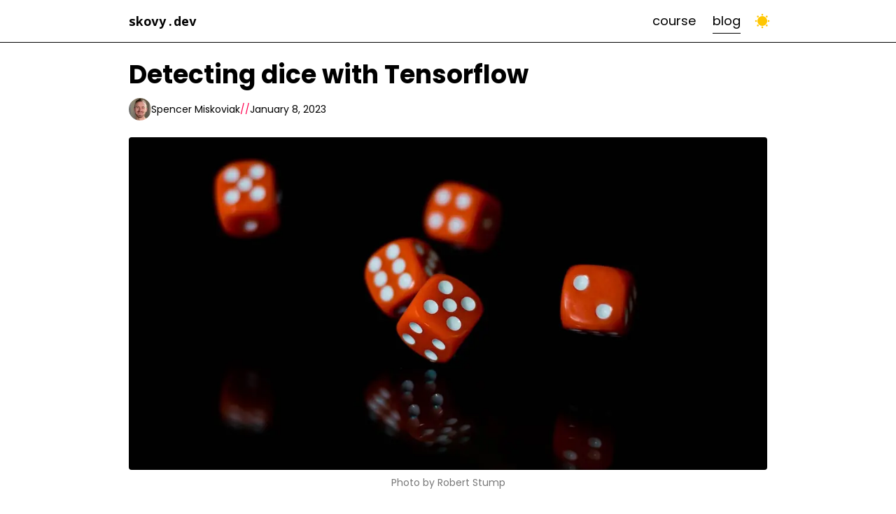

--- FILE ---
content_type: text/html; charset=utf-8
request_url: https://www.skovy.dev/blog/detecting-dice-with-tensorflow
body_size: 21437
content:
<!DOCTYPE html><html lang="en"><head><meta charSet="utf-8"/><meta name="viewport" content="width=device-width, initial-scale=1, viewport-fit=cover"/><title>Detecting dice with Tensorflow | Spencer Miskoviak</title><meta name="description" content="Training Tensorflow Lite models to detect and classify dice in a web app."/><meta property="og:title" content="Detecting dice with Tensorflow | Spencer Miskoviak"/><meta property="og:description" content="Training Tensorflow Lite models to detect and classify dice in a web app."/><meta property="og:url" content="https://www.skovy.dev/blog/detecting-dice-with-tensorflow"/><meta property="og:type" content="article"/><meta property="article:published_time" content="2023-01-08"/><meta property="article:tag" content="tensorflow"/><meta property="article:tag" content="react"/><meta name="twitter:card" content="summary_large_image"/><meta name="twitter:creator" content="@spencerskovy"/><meta name="twitter:title" content="Detecting dice with Tensorflow"/><meta name="twitter:description" content="Training Tensorflow Lite models to detect and classify dice in a web app."/><meta property="og:image" content="https://www.skovy.dev/posts/detecting-dice-with-tensorflow.jpg"/><meta property="twitter:image" content="https://www.skovy.dev/posts/detecting-dice-with-tensorflow.jpg"/><meta name="keywords" content="tensorflow, react"/><link rel="icon" href="/favicon.ico"/><link rel="preload" as="image" imageSrcSet="/_next/image?url=%2Fposts%2Fdetecting-dice-with-tensorflow.jpg&amp;w=640&amp;q=75 640w, /_next/image?url=%2Fposts%2Fdetecting-dice-with-tensorflow.jpg&amp;w=750&amp;q=75 750w, /_next/image?url=%2Fposts%2Fdetecting-dice-with-tensorflow.jpg&amp;w=828&amp;q=75 828w, /_next/image?url=%2Fposts%2Fdetecting-dice-with-tensorflow.jpg&amp;w=1080&amp;q=75 1080w, /_next/image?url=%2Fposts%2Fdetecting-dice-with-tensorflow.jpg&amp;w=1200&amp;q=75 1200w, /_next/image?url=%2Fposts%2Fdetecting-dice-with-tensorflow.jpg&amp;w=1920&amp;q=75 1920w, /_next/image?url=%2Fposts%2Fdetecting-dice-with-tensorflow.jpg&amp;w=2048&amp;q=75 2048w, /_next/image?url=%2Fposts%2Fdetecting-dice-with-tensorflow.jpg&amp;w=3840&amp;q=75 3840w" imageSizes="(max-width: 960px) 100vw, 960px"/><meta name="next-head-count" content="20"/><script>((d,c)=>{try{var p=localStorage.getItem('theme-preference');if(p===d||(p!=='light'&&matchMedia('(prefers-color-scheme:dark)').matches)) document.documentElement.classList.add(c)}catch(e){}})('dark', '_1hr4ozx18')</script><script async="" src="https://www.googletagmanager.com/gtag/js?id=UA-137798678-1"></script><script>
            window.dataLayer = window.dataLayer || [];
            function gtag(){dataLayer.push(arguments);}
            gtag('js', new Date());
            gtag('config', 'UA-137798678-1');
          </script><script async="" src="https://www.googletagmanager.com/gtag/js?id=G-RZNHMYSZ96"></script><script>
            window.dataLayer = window.dataLayer || [];
            function gtag(){dataLayer.push(arguments);}
            gtag('js', new Date());
            gtag('config', 'G-RZNHMYSZ96');
          </script><link rel="apple-touch-icon" sizes="180x180" href="/apple-touch-icon.png"/><link rel="icon" type="image/png" sizes="32x32" href="/favicon-32x32.png"/><link rel="icon" type="image/png" sizes="16x16" href="/favicon-16x16.png"/><link rel="manifest" href="/site.webmanifest"/><link rel="mask-icon" href="/safari-pinned-tab.svg" color="#000000"/><meta name="msapplication-TileColor" content="#ffffff"/><meta name="theme-color" content="#000000"/><link rel="preconnect" href="https://fonts.gstatic.com" crossorigin /><link rel="preload" href="/_next/static/css/2a0e8e918765ef56.css" as="style"/><link rel="stylesheet" href="/_next/static/css/2a0e8e918765ef56.css" data-n-g=""/><link rel="preload" href="/_next/static/css/1620ad1fbd0a77dc.css" as="style"/><link rel="stylesheet" href="/_next/static/css/1620ad1fbd0a77dc.css" data-n-p=""/><noscript data-n-css=""></noscript><script defer="" nomodule="" src="/_next/static/chunks/polyfills-c67a75d1b6f99dc8.js"></script><script src="/_next/static/chunks/webpack-7e2d5f5038d42278.js" defer=""></script><script src="/_next/static/chunks/framework-114634acb84f8baa.js" defer=""></script><script src="/_next/static/chunks/main-f8680ca5ee972f07.js" defer=""></script><script src="/_next/static/chunks/pages/_app-c84506d83c30408c.js" defer=""></script><script src="/_next/static/chunks/755-9cd8cdb065489a3b.js" defer=""></script><script src="/_next/static/chunks/pages/blog/%5Bslug%5D-deceac9cfa8ceb59.js" defer=""></script><script src="/_next/static/KO74kbcPwzlHobrUpqr0d/_buildManifest.js" defer=""></script><script src="/_next/static/KO74kbcPwzlHobrUpqr0d/_ssgManifest.js" defer=""></script><style data-href="https://fonts.googleapis.com/css2?family=Noto+Sans+Mono:wght@300;400;700&family=Poppins:wght@300;400;700&display=swap">@font-face{font-family:'Noto Sans Mono';font-style:normal;font-weight:300;font-stretch:normal;font-display:swap;src:url(https://fonts.gstatic.com/s/notosansmono/v30/BngrUXNETWXI6LwhGYvaxZikqZqK6fBq6kPvUce2oAZcdthSBUsYck4-_A1J49k.woff) format('woff')}@font-face{font-family:'Noto Sans Mono';font-style:normal;font-weight:400;font-stretch:normal;font-display:swap;src:url(https://fonts.gstatic.com/s/notosansmono/v30/BngrUXNETWXI6LwhGYvaxZikqZqK6fBq6kPvUce2oAZcdthSBUsYck4-_FNJ49k.woff) format('woff')}@font-face{font-family:'Noto Sans Mono';font-style:normal;font-weight:700;font-stretch:normal;font-display:swap;src:url(https://fonts.gstatic.com/s/notosansmono/v30/BngrUXNETWXI6LwhGYvaxZikqZqK6fBq6kPvUce2oAZcdthSBUsYck4-_LRO49k.woff) format('woff')}@font-face{font-family:'Poppins';font-style:normal;font-weight:300;font-display:swap;src:url(https://fonts.gstatic.com/s/poppins/v21/pxiByp8kv8JHgFVrLDz8V1g.woff) format('woff')}@font-face{font-family:'Poppins';font-style:normal;font-weight:400;font-display:swap;src:url(https://fonts.gstatic.com/s/poppins/v21/pxiEyp8kv8JHgFVrFJM.woff) format('woff')}@font-face{font-family:'Poppins';font-style:normal;font-weight:700;font-display:swap;src:url(https://fonts.gstatic.com/s/poppins/v21/pxiByp8kv8JHgFVrLCz7V1g.woff) format('woff')}@font-face{font-family:'Noto Sans Mono';font-style:normal;font-weight:300;font-stretch:100%;font-display:swap;src:url(https://fonts.gstatic.com/s/notosansmono/v30/BngcUXNETWXI6LwhGYvaxZikqZqK6fBq6kPvUce2oAZ2d_Cj_9SrdWM_.woff2) format('woff2');unicode-range:U+0460-052F,U+1C80-1C88,U+20B4,U+2DE0-2DFF,U+A640-A69F,U+FE2E-FE2F}@font-face{font-family:'Noto Sans Mono';font-style:normal;font-weight:300;font-stretch:100%;font-display:swap;src:url(https://fonts.gstatic.com/s/notosansmono/v30/BngcUXNETWXI6LwhGYvaxZikqZqK6fBq6kPvUce2oAZ2fvCj_9SrdWM_.woff2) format('woff2');unicode-range:U+0301,U+0400-045F,U+0490-0491,U+04B0-04B1,U+2116}@font-face{font-family:'Noto Sans Mono';font-style:normal;font-weight:300;font-stretch:100%;font-display:swap;src:url(https://fonts.gstatic.com/s/notosansmono/v30/BngcUXNETWXI6LwhGYvaxZikqZqK6fBq6kPvUce2oAZ2dvCj_9SrdWM_.woff2) format('woff2');unicode-range:U+1F00-1FFF}@font-face{font-family:'Noto Sans Mono';font-style:normal;font-weight:300;font-stretch:100%;font-display:swap;src:url(https://fonts.gstatic.com/s/notosansmono/v30/BngcUXNETWXI6LwhGYvaxZikqZqK6fBq6kPvUce2oAZ2efCj_9SrdWM_.woff2) format('woff2');unicode-range:U+0370-0377,U+037A-037F,U+0384-038A,U+038C,U+038E-03A1,U+03A3-03FF}@font-face{font-family:'Noto Sans Mono';font-style:normal;font-weight:300;font-stretch:100%;font-display:swap;src:url(https://fonts.gstatic.com/s/notosansmono/v30/BngcUXNETWXI6LwhGYvaxZikqZqK6fBq6kPvUce2oAZ2dfCj_9SrdWM_.woff2) format('woff2');unicode-range:U+0102-0103,U+0110-0111,U+0128-0129,U+0168-0169,U+01A0-01A1,U+01AF-01B0,U+0300-0301,U+0303-0304,U+0308-0309,U+0323,U+0329,U+1EA0-1EF9,U+20AB}@font-face{font-family:'Noto Sans Mono';font-style:normal;font-weight:300;font-stretch:100%;font-display:swap;src:url(https://fonts.gstatic.com/s/notosansmono/v30/BngcUXNETWXI6LwhGYvaxZikqZqK6fBq6kPvUce2oAZ2dPCj_9SrdWM_.woff2) format('woff2');unicode-range:U+0100-02AF,U+0304,U+0308,U+0329,U+1E00-1E9F,U+1EF2-1EFF,U+2020,U+20A0-20AB,U+20AD-20C0,U+2113,U+2C60-2C7F,U+A720-A7FF}@font-face{font-family:'Noto Sans Mono';font-style:normal;font-weight:300;font-stretch:100%;font-display:swap;src:url(https://fonts.gstatic.com/s/notosansmono/v30/BngcUXNETWXI6LwhGYvaxZikqZqK6fBq6kPvUce2oAZ2evCj_9SrdQ.woff2) format('woff2');unicode-range:U+0000-00FF,U+0131,U+0152-0153,U+02BB-02BC,U+02C6,U+02DA,U+02DC,U+0304,U+0308,U+0329,U+2000-206F,U+2074,U+20AC,U+2122,U+2191,U+2193,U+2212,U+2215,U+FEFF,U+FFFD}@font-face{font-family:'Noto Sans Mono';font-style:normal;font-weight:400;font-stretch:100%;font-display:swap;src:url(https://fonts.gstatic.com/s/notosansmono/v30/BngcUXNETWXI6LwhGYvaxZikqZqK6fBq6kPvUce2oAZ2d_Cj_9SrdWM_.woff2) format('woff2');unicode-range:U+0460-052F,U+1C80-1C88,U+20B4,U+2DE0-2DFF,U+A640-A69F,U+FE2E-FE2F}@font-face{font-family:'Noto Sans Mono';font-style:normal;font-weight:400;font-stretch:100%;font-display:swap;src:url(https://fonts.gstatic.com/s/notosansmono/v30/BngcUXNETWXI6LwhGYvaxZikqZqK6fBq6kPvUce2oAZ2fvCj_9SrdWM_.woff2) format('woff2');unicode-range:U+0301,U+0400-045F,U+0490-0491,U+04B0-04B1,U+2116}@font-face{font-family:'Noto Sans Mono';font-style:normal;font-weight:400;font-stretch:100%;font-display:swap;src:url(https://fonts.gstatic.com/s/notosansmono/v30/BngcUXNETWXI6LwhGYvaxZikqZqK6fBq6kPvUce2oAZ2dvCj_9SrdWM_.woff2) format('woff2');unicode-range:U+1F00-1FFF}@font-face{font-family:'Noto Sans Mono';font-style:normal;font-weight:400;font-stretch:100%;font-display:swap;src:url(https://fonts.gstatic.com/s/notosansmono/v30/BngcUXNETWXI6LwhGYvaxZikqZqK6fBq6kPvUce2oAZ2efCj_9SrdWM_.woff2) format('woff2');unicode-range:U+0370-0377,U+037A-037F,U+0384-038A,U+038C,U+038E-03A1,U+03A3-03FF}@font-face{font-family:'Noto Sans Mono';font-style:normal;font-weight:400;font-stretch:100%;font-display:swap;src:url(https://fonts.gstatic.com/s/notosansmono/v30/BngcUXNETWXI6LwhGYvaxZikqZqK6fBq6kPvUce2oAZ2dfCj_9SrdWM_.woff2) format('woff2');unicode-range:U+0102-0103,U+0110-0111,U+0128-0129,U+0168-0169,U+01A0-01A1,U+01AF-01B0,U+0300-0301,U+0303-0304,U+0308-0309,U+0323,U+0329,U+1EA0-1EF9,U+20AB}@font-face{font-family:'Noto Sans Mono';font-style:normal;font-weight:400;font-stretch:100%;font-display:swap;src:url(https://fonts.gstatic.com/s/notosansmono/v30/BngcUXNETWXI6LwhGYvaxZikqZqK6fBq6kPvUce2oAZ2dPCj_9SrdWM_.woff2) format('woff2');unicode-range:U+0100-02AF,U+0304,U+0308,U+0329,U+1E00-1E9F,U+1EF2-1EFF,U+2020,U+20A0-20AB,U+20AD-20C0,U+2113,U+2C60-2C7F,U+A720-A7FF}@font-face{font-family:'Noto Sans Mono';font-style:normal;font-weight:400;font-stretch:100%;font-display:swap;src:url(https://fonts.gstatic.com/s/notosansmono/v30/BngcUXNETWXI6LwhGYvaxZikqZqK6fBq6kPvUce2oAZ2evCj_9SrdQ.woff2) format('woff2');unicode-range:U+0000-00FF,U+0131,U+0152-0153,U+02BB-02BC,U+02C6,U+02DA,U+02DC,U+0304,U+0308,U+0329,U+2000-206F,U+2074,U+20AC,U+2122,U+2191,U+2193,U+2212,U+2215,U+FEFF,U+FFFD}@font-face{font-family:'Noto Sans Mono';font-style:normal;font-weight:700;font-stretch:100%;font-display:swap;src:url(https://fonts.gstatic.com/s/notosansmono/v30/BngcUXNETWXI6LwhGYvaxZikqZqK6fBq6kPvUce2oAZ2d_Cj_9SrdWM_.woff2) format('woff2');unicode-range:U+0460-052F,U+1C80-1C88,U+20B4,U+2DE0-2DFF,U+A640-A69F,U+FE2E-FE2F}@font-face{font-family:'Noto Sans Mono';font-style:normal;font-weight:700;font-stretch:100%;font-display:swap;src:url(https://fonts.gstatic.com/s/notosansmono/v30/BngcUXNETWXI6LwhGYvaxZikqZqK6fBq6kPvUce2oAZ2fvCj_9SrdWM_.woff2) format('woff2');unicode-range:U+0301,U+0400-045F,U+0490-0491,U+04B0-04B1,U+2116}@font-face{font-family:'Noto Sans Mono';font-style:normal;font-weight:700;font-stretch:100%;font-display:swap;src:url(https://fonts.gstatic.com/s/notosansmono/v30/BngcUXNETWXI6LwhGYvaxZikqZqK6fBq6kPvUce2oAZ2dvCj_9SrdWM_.woff2) format('woff2');unicode-range:U+1F00-1FFF}@font-face{font-family:'Noto Sans Mono';font-style:normal;font-weight:700;font-stretch:100%;font-display:swap;src:url(https://fonts.gstatic.com/s/notosansmono/v30/BngcUXNETWXI6LwhGYvaxZikqZqK6fBq6kPvUce2oAZ2efCj_9SrdWM_.woff2) format('woff2');unicode-range:U+0370-0377,U+037A-037F,U+0384-038A,U+038C,U+038E-03A1,U+03A3-03FF}@font-face{font-family:'Noto Sans Mono';font-style:normal;font-weight:700;font-stretch:100%;font-display:swap;src:url(https://fonts.gstatic.com/s/notosansmono/v30/BngcUXNETWXI6LwhGYvaxZikqZqK6fBq6kPvUce2oAZ2dfCj_9SrdWM_.woff2) format('woff2');unicode-range:U+0102-0103,U+0110-0111,U+0128-0129,U+0168-0169,U+01A0-01A1,U+01AF-01B0,U+0300-0301,U+0303-0304,U+0308-0309,U+0323,U+0329,U+1EA0-1EF9,U+20AB}@font-face{font-family:'Noto Sans Mono';font-style:normal;font-weight:700;font-stretch:100%;font-display:swap;src:url(https://fonts.gstatic.com/s/notosansmono/v30/BngcUXNETWXI6LwhGYvaxZikqZqK6fBq6kPvUce2oAZ2dPCj_9SrdWM_.woff2) format('woff2');unicode-range:U+0100-02AF,U+0304,U+0308,U+0329,U+1E00-1E9F,U+1EF2-1EFF,U+2020,U+20A0-20AB,U+20AD-20C0,U+2113,U+2C60-2C7F,U+A720-A7FF}@font-face{font-family:'Noto Sans Mono';font-style:normal;font-weight:700;font-stretch:100%;font-display:swap;src:url(https://fonts.gstatic.com/s/notosansmono/v30/BngcUXNETWXI6LwhGYvaxZikqZqK6fBq6kPvUce2oAZ2evCj_9SrdQ.woff2) format('woff2');unicode-range:U+0000-00FF,U+0131,U+0152-0153,U+02BB-02BC,U+02C6,U+02DA,U+02DC,U+0304,U+0308,U+0329,U+2000-206F,U+2074,U+20AC,U+2122,U+2191,U+2193,U+2212,U+2215,U+FEFF,U+FFFD}@font-face{font-family:'Poppins';font-style:normal;font-weight:300;font-display:swap;src:url(https://fonts.gstatic.com/s/poppins/v21/pxiByp8kv8JHgFVrLDz8Z1JlFd2JQEl8qw.woff2) format('woff2');unicode-range:U+0100-02AF,U+0304,U+0308,U+0329,U+1E00-1E9F,U+1EF2-1EFF,U+2020,U+20A0-20AB,U+20AD-20C0,U+2113,U+2C60-2C7F,U+A720-A7FF}@font-face{font-family:'Poppins';font-style:normal;font-weight:300;font-display:swap;src:url(https://fonts.gstatic.com/s/poppins/v21/pxiByp8kv8JHgFVrLDz8Z1xlFd2JQEk.woff2) format('woff2');unicode-range:U+0000-00FF,U+0131,U+0152-0153,U+02BB-02BC,U+02C6,U+02DA,U+02DC,U+0304,U+0308,U+0329,U+2000-206F,U+2074,U+20AC,U+2122,U+2191,U+2193,U+2212,U+2215,U+FEFF,U+FFFD}@font-face{font-family:'Poppins';font-style:normal;font-weight:400;font-display:swap;src:url(https://fonts.gstatic.com/s/poppins/v21/pxiEyp8kv8JHgFVrJJnecnFHGPezSQ.woff2) format('woff2');unicode-range:U+0100-02AF,U+0304,U+0308,U+0329,U+1E00-1E9F,U+1EF2-1EFF,U+2020,U+20A0-20AB,U+20AD-20C0,U+2113,U+2C60-2C7F,U+A720-A7FF}@font-face{font-family:'Poppins';font-style:normal;font-weight:400;font-display:swap;src:url(https://fonts.gstatic.com/s/poppins/v21/pxiEyp8kv8JHgFVrJJfecnFHGPc.woff2) format('woff2');unicode-range:U+0000-00FF,U+0131,U+0152-0153,U+02BB-02BC,U+02C6,U+02DA,U+02DC,U+0304,U+0308,U+0329,U+2000-206F,U+2074,U+20AC,U+2122,U+2191,U+2193,U+2212,U+2215,U+FEFF,U+FFFD}@font-face{font-family:'Poppins';font-style:normal;font-weight:700;font-display:swap;src:url(https://fonts.gstatic.com/s/poppins/v21/pxiByp8kv8JHgFVrLCz7Z1JlFd2JQEl8qw.woff2) format('woff2');unicode-range:U+0100-02AF,U+0304,U+0308,U+0329,U+1E00-1E9F,U+1EF2-1EFF,U+2020,U+20A0-20AB,U+20AD-20C0,U+2113,U+2C60-2C7F,U+A720-A7FF}@font-face{font-family:'Poppins';font-style:normal;font-weight:700;font-display:swap;src:url(https://fonts.gstatic.com/s/poppins/v21/pxiByp8kv8JHgFVrLCz7Z1xlFd2JQEk.woff2) format('woff2');unicode-range:U+0000-00FF,U+0131,U+0152-0153,U+02BB-02BC,U+02C6,U+02DA,U+02DC,U+0304,U+0308,U+0329,U+2000-206F,U+2074,U+20AC,U+2122,U+2191,U+2193,U+2212,U+2215,U+FEFF,U+FFFD}</style></head><body><div id="__next"><div class="yvpr0a0"><nav class="_1udotka0"><div class="_1udotka1"><a class="_1udotka2" href="/">skovy.dev</a><ul class="_1udotka3"><li><a href="https://www.newline.co/courses/practical-abstract-syntax-trees?ref=skovy.dev-nav" class="_1udotka4" target="_blank" rel="noreferrer">course</a></li><li><a class="_1udotka4 _1udotka5" href="/blog">blog</a></li></ul><button type="button" aria-label="toggle theme" class="_16qhn5c0"><svg class="_16qhn5c1" aria-hidden="true" role="img" xmlns="http://www.w3.org/2000/svg" viewBox="0 0 512 512"><defs><clipPath id="navbar-cut-off-bottom"><path></path></clipPath></defs><circle cx="256" cy="256" r="256" fill="currentColor" clip-path="url(#navbar-cut-off-bottom)"></circle><g><circle r="48" fill="currentColor"></circle><circle r="48" fill="currentColor"></circle><circle r="48" fill="currentColor"></circle><circle r="48" fill="currentColor"></circle><circle r="48" fill="currentColor"></circle><circle r="48" fill="currentColor"></circle><circle r="48" fill="currentColor"></circle><circle r="48" fill="currentColor"></circle></g></svg></button></div></nav><main class="yvpr0a1"><div class="_1dtkgb40"><h1 class="_8mtocn9">Detecting dice with Tensorflow</h1><div class="_8mtocn1"><div class="_8mtocna"><div class="_8mtocnb"><span style="box-sizing:border-box;display:block;overflow:hidden;width:initial;height:initial;background:none;opacity:1;border:0;margin:0;padding:0;position:relative"><span style="box-sizing:border-box;display:block;width:initial;height:initial;background:none;opacity:1;border:0;margin:0;padding:0;padding-top:100%"></span><img alt="profile picture" src="[data-uri]" decoding="async" data-nimg="responsive" style="position:absolute;top:0;left:0;bottom:0;right:0;box-sizing:border-box;padding:0;border:none;margin:auto;display:block;width:0;height:0;min-width:100%;max-width:100%;min-height:100%;max-height:100%"/><noscript><img alt="profile picture" sizes="64px" srcSet="/_next/image?url=%2Fme.jpg&amp;w=16&amp;q=75 16w, /_next/image?url=%2Fme.jpg&amp;w=32&amp;q=75 32w, /_next/image?url=%2Fme.jpg&amp;w=48&amp;q=75 48w, /_next/image?url=%2Fme.jpg&amp;w=64&amp;q=75 64w, /_next/image?url=%2Fme.jpg&amp;w=96&amp;q=75 96w, /_next/image?url=%2Fme.jpg&amp;w=128&amp;q=75 128w, /_next/image?url=%2Fme.jpg&amp;w=256&amp;q=75 256w, /_next/image?url=%2Fme.jpg&amp;w=384&amp;q=75 384w, /_next/image?url=%2Fme.jpg&amp;w=640&amp;q=75 640w, /_next/image?url=%2Fme.jpg&amp;w=750&amp;q=75 750w, /_next/image?url=%2Fme.jpg&amp;w=828&amp;q=75 828w, /_next/image?url=%2Fme.jpg&amp;w=1080&amp;q=75 1080w, /_next/image?url=%2Fme.jpg&amp;w=1200&amp;q=75 1200w, /_next/image?url=%2Fme.jpg&amp;w=1920&amp;q=75 1920w, /_next/image?url=%2Fme.jpg&amp;w=2048&amp;q=75 2048w, /_next/image?url=%2Fme.jpg&amp;w=3840&amp;q=75 3840w" src="/_next/image?url=%2Fme.jpg&amp;w=3840&amp;q=75" decoding="async" data-nimg="responsive" style="position:absolute;top:0;left:0;bottom:0;right:0;box-sizing:border-box;padding:0;border:none;margin:auto;display:block;width:0;height:0;min-width:100%;max-width:100%;min-height:100%;max-height:100%" loading="lazy"/></noscript></span></div><p class="_8mtocn2">Spencer Miskoviak</p></div><div role="presentation" class="_8mtocn3">//</div><p class="_8mtocn2">January 8, 2023</p></div><div class="_8mtocn4"><span style="box-sizing:border-box;display:block;overflow:hidden;width:initial;height:initial;background:none;opacity:1;border:0;margin:0;padding:0;position:relative"><span style="box-sizing:border-box;display:block;width:initial;height:initial;background:none;opacity:1;border:0;margin:0;padding:0;padding-top:52.083333333333336%"></span><img alt="" sizes="(max-width: 960px) 100vw, 960px" srcSet="/_next/image?url=%2Fposts%2Fdetecting-dice-with-tensorflow.jpg&amp;w=640&amp;q=75 640w, /_next/image?url=%2Fposts%2Fdetecting-dice-with-tensorflow.jpg&amp;w=750&amp;q=75 750w, /_next/image?url=%2Fposts%2Fdetecting-dice-with-tensorflow.jpg&amp;w=828&amp;q=75 828w, /_next/image?url=%2Fposts%2Fdetecting-dice-with-tensorflow.jpg&amp;w=1080&amp;q=75 1080w, /_next/image?url=%2Fposts%2Fdetecting-dice-with-tensorflow.jpg&amp;w=1200&amp;q=75 1200w, /_next/image?url=%2Fposts%2Fdetecting-dice-with-tensorflow.jpg&amp;w=1920&amp;q=75 1920w, /_next/image?url=%2Fposts%2Fdetecting-dice-with-tensorflow.jpg&amp;w=2048&amp;q=75 2048w, /_next/image?url=%2Fposts%2Fdetecting-dice-with-tensorflow.jpg&amp;w=3840&amp;q=75 3840w" src="/_next/image?url=%2Fposts%2Fdetecting-dice-with-tensorflow.jpg&amp;w=3840&amp;q=75" decoding="async" data-nimg="responsive" style="position:absolute;top:0;left:0;bottom:0;right:0;box-sizing:border-box;padding:0;border:none;margin:auto;display:block;width:0;height:0;min-width:100%;max-width:100%;min-height:100%;max-height:100%;object-fit:cover"/></span></div><p class="_8mtocn5">Photo by Robert Stump</p><section class="_8mtocn6"><p class="_8mtocnh">While playing a game of Catan, I thought it would be interesting to automate summing the two dice rolled at the beginning of each turn. The actual usefulness is marginal, but it seemed like a fun challenge and opportunity to try using <a href="https://www.tensorflow.org" class="_8mtocn8">Tensorflow</a> in a web app.</p>
<p class="_8mtocnh">This post outlines the learnings along the way and the resulting web app.</p>
<h2 class="_8mtocne">Getting started</h2>
<p class="_8mtocnh">Since I&#x27;ve never worked with Tensorflow, it started with a few hours of googling, reading, and tinkering to understand the basics of how it works. A combination of the documentation, blog posts, and open source examples helped stitch together a working prototype.</p>
<h3 class="_8mtocnf">Installation</h3>
<p class="_8mtocnh">The first challenge was <a href="https://www.tensorflow.org/install" class="_8mtocn8">installing the necessary tooling</a> to use Tensorflow. This was a somewhat self-imposed challenge since I was working on a Windows machine using Ubuntu via <a href="https://learn.microsoft.com/en-us/windows/wsl/" class="_8mtocn8">WSL2</a> <em>(Windows Subsystem for Linux)</em>. I imagine this step would be trivial if using macOS or a Linux distribution directly.</p>
<p class="_8mtocnh">WSL2 was already set up, but I updated Windows, WSL, and the GPU driver for good measure. Then, <a href="https://learn.microsoft.com/en-us/windows/ai/directml/gpu-tensorflow-wsl" class="_8mtocn8">followed the remaining steps</a>, notably installing <a href="https://docs.conda.io/en/latest/miniconda.html" class="_8mtocn8"><code class="_8mtocni">conda</code></a> to manage the Python version and packages.</p>
<p class="_8mtocnh">With everything set up, it was time to begin training the Tensorflow models.</p>
<h2 class="_8mtocne">Training</h2>
<p class="_8mtocnh">The training process was iterative, going back and forth between gathering data, labeling, building the model, and testing.</p>
<h3 class="_8mtocnf">Gathering data</h3>
<p class="_8mtocnh">The first step in training the model was gathering the training data. In this case, that was images of dice. I set up a webcam and took pictures of dice in various orientations. This was a tedious process, so the training dataset wasn&#x27;t as large as it would have ideally been.</p>
<div class="_8mtocn7" data-component="img" style="max-width:1005px"><span style="box-sizing:border-box;display:block;overflow:hidden;width:initial;height:initial;background:none;opacity:1;border:0;margin:0;padding:0;position:relative"><span style="box-sizing:border-box;display:block;width:initial;height:initial;background:none;opacity:1;border:0;margin:0;padding:0;padding-top:56.21890547263681%"></span><img alt="Training data example" src="[data-uri]" decoding="async" data-nimg="responsive" style="position:absolute;top:0;left:0;bottom:0;right:0;box-sizing:border-box;padding:0;border:none;margin:auto;display:block;width:0;height:0;min-width:100%;max-width:100%;min-height:100%;max-height:100%"/><noscript><img alt="Training data example" sizes="100vw" srcSet="/_next/image?url=%2Fposts%2Fdetecting-dice-with-tensorflow%2Fimages%2Ftraining-data.jpg&amp;w=640&amp;q=75 640w, /_next/image?url=%2Fposts%2Fdetecting-dice-with-tensorflow%2Fimages%2Ftraining-data.jpg&amp;w=750&amp;q=75 750w, /_next/image?url=%2Fposts%2Fdetecting-dice-with-tensorflow%2Fimages%2Ftraining-data.jpg&amp;w=828&amp;q=75 828w, /_next/image?url=%2Fposts%2Fdetecting-dice-with-tensorflow%2Fimages%2Ftraining-data.jpg&amp;w=1080&amp;q=75 1080w, /_next/image?url=%2Fposts%2Fdetecting-dice-with-tensorflow%2Fimages%2Ftraining-data.jpg&amp;w=1200&amp;q=75 1200w, /_next/image?url=%2Fposts%2Fdetecting-dice-with-tensorflow%2Fimages%2Ftraining-data.jpg&amp;w=1920&amp;q=75 1920w, /_next/image?url=%2Fposts%2Fdetecting-dice-with-tensorflow%2Fimages%2Ftraining-data.jpg&amp;w=2048&amp;q=75 2048w, /_next/image?url=%2Fposts%2Fdetecting-dice-with-tensorflow%2Fimages%2Ftraining-data.jpg&amp;w=3840&amp;q=75 3840w" src="/_next/image?url=%2Fposts%2Fdetecting-dice-with-tensorflow%2Fimages%2Ftraining-data.jpg&amp;w=3840&amp;q=75" decoding="async" data-nimg="responsive" style="position:absolute;top:0;left:0;bottom:0;right:0;box-sizing:border-box;padding:0;border:none;margin:auto;display:block;width:0;height:0;min-width:100%;max-width:100%;min-height:100%;max-height:100%" loading="lazy"/></noscript></span></div>
<p class="_8mtocnh">Once all these images of dice were gathered, the next step was to manually label the images. At first, I used <a href="https://www.makesense.ai" class="_8mtocn8">Make Sense</a> — a web app for labeling training data — but ended up using <a href="https://github.com/heartexlabs/labelImg" class="_8mtocn8"><code class="_8mtocni">labelImg</code></a> — a desktop application — to label all the images.</p>
<p class="_8mtocnh">Below is an example of using <code class="_8mtocni">labelImg</code> to annotate the location of the dice in the training data.</p>
<div class="_8mtocn7" data-component="img" style="max-width:1112px"><span style="box-sizing:border-box;display:block;overflow:hidden;width:initial;height:initial;background:none;opacity:1;border:0;margin:0;padding:0;position:relative"><span style="box-sizing:border-box;display:block;width:initial;height:initial;background:none;opacity:1;border:0;margin:0;padding:0;padding-top:57.46402877697842%"></span><img alt="labelImg screenshot" src="[data-uri]" decoding="async" data-nimg="responsive" style="position:absolute;top:0;left:0;bottom:0;right:0;box-sizing:border-box;padding:0;border:none;margin:auto;display:block;width:0;height:0;min-width:100%;max-width:100%;min-height:100%;max-height:100%"/><noscript><img alt="labelImg screenshot" sizes="100vw" srcSet="/_next/image?url=%2Fposts%2Fdetecting-dice-with-tensorflow%2Fimages%2Flabel-img.jpg&amp;w=640&amp;q=75 640w, /_next/image?url=%2Fposts%2Fdetecting-dice-with-tensorflow%2Fimages%2Flabel-img.jpg&amp;w=750&amp;q=75 750w, /_next/image?url=%2Fposts%2Fdetecting-dice-with-tensorflow%2Fimages%2Flabel-img.jpg&amp;w=828&amp;q=75 828w, /_next/image?url=%2Fposts%2Fdetecting-dice-with-tensorflow%2Fimages%2Flabel-img.jpg&amp;w=1080&amp;q=75 1080w, /_next/image?url=%2Fposts%2Fdetecting-dice-with-tensorflow%2Fimages%2Flabel-img.jpg&amp;w=1200&amp;q=75 1200w, /_next/image?url=%2Fposts%2Fdetecting-dice-with-tensorflow%2Fimages%2Flabel-img.jpg&amp;w=1920&amp;q=75 1920w, /_next/image?url=%2Fposts%2Fdetecting-dice-with-tensorflow%2Fimages%2Flabel-img.jpg&amp;w=2048&amp;q=75 2048w, /_next/image?url=%2Fposts%2Fdetecting-dice-with-tensorflow%2Fimages%2Flabel-img.jpg&amp;w=3840&amp;q=75 3840w" src="/_next/image?url=%2Fposts%2Fdetecting-dice-with-tensorflow%2Fimages%2Flabel-img.jpg&amp;w=3840&amp;q=75" decoding="async" data-nimg="responsive" style="position:absolute;top:0;left:0;bottom:0;right:0;box-sizing:border-box;padding:0;border:none;margin:auto;display:block;width:0;height:0;min-width:100%;max-width:100%;min-height:100%;max-height:100%" loading="lazy"/></noscript></span></div>
<p class="_8mtocnh">The various training data sets are all <a href="https://github.com/skovy/tensorflow-dice-model/tree/main/image_data" class="_8mtocn8">available on GitHub</a>.</p>
<h3 class="_8mtocnf">Training the model</h3>
<p class="_8mtocnh">The next step was to train the Tensorflow models. I used <a href="https://www.tensorflow.org/lite" class="_8mtocn8">Tensorflow Lite</a> (TFLite) because it supports deploying the trained models to mobile devices and web apps. This <a href="https://gilberttanner.com/blog/tflite-model-maker-object-detection/" class="_8mtocn8">blog post</a> was helpful in building a TFLite object detection model.</p>
<h4 class="_8mtocng">One stage approach</h4>
<p class="_8mtocnh">At first, I tried to use a single model to both detect <em>(find the die in an image)</em> and classify <em>(determine a die&#x27;s value)</em>. The training data for that approach is in the <a href="https://github.com/skovy/tensorflow-dice-model/tree/master/image_data/die_detection_and_classification" class="_8mtocn8"><code class="_8mtocni">die_detection_and_classification</code></a> directory. The <code class="_8mtocni">labels.csv</code> file within this directory contains the labeling data, which includes the actual value of the die (<code class="_8mtocni">1-6</code>).</p>
<p class="_8mtocnh">This training set is small, so the model performed poorly in classifying the die value, but did well detecting the die within an image. This approach may be effective with sufficient training data. Instead, I opted for a two-stage solution where the first model would detect the die and the second model would classify the die, <a href="https://towardsdatascience.com/a-two-stage-stage-approach-to-counting-dice-values-with-tensorflow-and-pytorch-e5620e5fa0a3" class="_8mtocn8">inspired by this blog post</a>.</p>
<h4 class="_8mtocng">Two-stage approach</h4>
<p class="_8mtocnh">A two-stage approach means there needed to be two sets of training data: one set for the die detection and one set for the die classification. Fortunately, the previous training data could be reused since it already labeled each die&#x27;s location. This training data is in the <a href="https://github.com/skovy/tensorflow-dice-model/tree/master/image_data/die_detection/training" class="_8mtocn8"><code class="_8mtocni">die_detection</code></a> directory.</p>
<p class="_8mtocnh">Since the first stage model is trying to find dice within an image, an <a href="https://www.tensorflow.org/lite/examples/object_detection/overview" class="_8mtocn8">object detection model</a> is a perfect fit.</p>
<div class="remark-highlight"><pre class="_8mtocnj language-python"><code class="_8mtocni language-python"><span class="token keyword">import</span> os

<span class="token keyword">from</span> tflite_model_maker <span class="token keyword">import</span> model_spec
<span class="token keyword">from</span> tflite_model_maker <span class="token keyword">import</span> object_detector

<span class="token keyword">import</span> tensorflow <span class="token keyword">as</span> tf
<span class="token keyword">assert</span> tf<span class="token punctuation">.</span>__version__<span class="token punctuation">.</span>startswith<span class="token punctuation">(</span><span class="token string">&#x27;2&#x27;</span><span class="token punctuation">)</span>

<span class="token comment"># Define which object detection model architecture to use</span>
<span class="token comment"># depending on the model and situation.</span>
<span class="token comment">#</span>
<span class="token comment"># There are 5 models:</span>
<span class="token comment">#   - efficientdet_lite0 (smaller, faster, less precise)</span>
<span class="token comment">#   - efficientdet_lite1</span>
<span class="token comment">#   - efficientdet_lite2</span>
<span class="token comment">#   - efficientdet_lite3</span>
<span class="token comment">#   - efficientdet_lite4 (large, slower, more precise)</span>
<span class="token comment">#</span>
<span class="token comment"># See: https://www.tensorflow.org/lite/models/modify/model_maker/object_detection#quickstart</span>
spec <span class="token operator">=</span> model_spec<span class="token punctuation">.</span>get<span class="token punctuation">(</span><span class="token string">&#x27;efficientdet_lite3&#x27;</span><span class="token punctuation">)</span>

<span class="token comment"># Load the labeled training data.</span>
<span class="token comment">#</span>
<span class="token comment"># The training data is in the PASCAL VOC format, which `labelImg` supports.</span>
<span class="token comment">#</span>
<span class="token comment"># `DataLoader` also supports `from_csv`.</span>
<span class="token comment">#</span>
<span class="token comment"># See: https://www.tensorflow.org/lite/api_docs/python/tflite_model_maker/object_detector/DataLoader</span>
<span class="token comment"># See: http://host.robots.ox.ac.uk/pascal/VOC/</span>
train_data_path <span class="token operator">=</span> os<span class="token punctuation">.</span>path<span class="token punctuation">.</span>join<span class="token punctuation">(</span><span class="token string">&quot;..&quot;</span><span class="token punctuation">,</span> <span class="token string">&quot;..&quot;</span><span class="token punctuation">,</span> <span class="token string">&quot;image_data&quot;</span><span class="token punctuation">,</span> <span class="token string">&quot;die_detection&quot;</span><span class="token punctuation">,</span> <span class="token string">&quot;training&quot;</span><span class="token punctuation">)</span>
train_dataloader <span class="token operator">=</span> object_detector<span class="token punctuation">.</span>DataLoader<span class="token punctuation">.</span>from_pascal_voc<span class="token punctuation">(</span>
  train_data_path<span class="token punctuation">,</span>
  train_data_path<span class="token punctuation">,</span>
  <span class="token punctuation">[</span><span class="token string">&#x27;die&#x27;</span><span class="token punctuation">]</span>
<span class="token punctuation">)</span>

<span class="token comment"># Load the labeled validation data.</span>
validation_data_path <span class="token operator">=</span> os<span class="token punctuation">.</span>path<span class="token punctuation">.</span>join<span class="token punctuation">(</span><span class="token string">&quot;..&quot;</span><span class="token punctuation">,</span> <span class="token string">&quot;..&quot;</span><span class="token punctuation">,</span> <span class="token string">&quot;image_data&quot;</span><span class="token punctuation">,</span> <span class="token string">&quot;die_detection&quot;</span><span class="token punctuation">,</span> <span class="token string">&quot;validation&quot;</span><span class="token punctuation">)</span>
validation_dataloader <span class="token operator">=</span> object_detector<span class="token punctuation">.</span>DataLoader<span class="token punctuation">.</span>from_pascal_voc<span class="token punctuation">(</span>
  validation_data_path<span class="token punctuation">,</span>
  validation_data_path<span class="token punctuation">,</span>
  <span class="token punctuation">[</span><span class="token string">&#x27;die&#x27;</span><span class="token punctuation">]</span>
<span class="token punctuation">)</span>

<span class="token comment"># Create an object detection model using the training data.</span>
<span class="token comment">#</span>
<span class="token comment"># See: https://www.tensorflow.org/lite/api_docs/python/tflite_model_maker/object_detector/create</span>
model <span class="token operator">=</span> object_detector<span class="token punctuation">.</span>create<span class="token punctuation">(</span>
  train_dataloader<span class="token punctuation">,</span>
  model_spec<span class="token operator">=</span>spec<span class="token punctuation">,</span>
  epochs<span class="token operator">=</span><span class="token number">40</span><span class="token punctuation">,</span>
  batch_size<span class="token operator">=</span><span class="token number">8</span><span class="token punctuation">,</span>
  train_whole_model<span class="token operator">=</span><span class="token boolean">True</span><span class="token punctuation">,</span>
  validation_data<span class="token operator">=</span>validation_dataloader
<span class="token punctuation">)</span>

<span class="token comment"># Output the trained model for use in apps.</span>
model_output_dir <span class="token operator">=</span> os<span class="token punctuation">.</span>path<span class="token punctuation">.</span>join<span class="token punctuation">(</span><span class="token string">&quot;..&quot;</span><span class="token punctuation">,</span> <span class="token string">&quot;..&quot;</span><span class="token punctuation">,</span> <span class="token string">&quot;output_models&quot;</span><span class="token punctuation">,</span> <span class="token string">&quot;die_detection&quot;</span><span class="token punctuation">)</span>
model<span class="token punctuation">.</span>export<span class="token punctuation">(</span>export_dir<span class="token operator">=</span>model_output_dir<span class="token punctuation">)</span>
</code></pre></div>
<p class="_8mtocnh">Running this Python script will output a <a href="https://github.com/skovy/tensorflow-dice-model/blob/main/output_models/die_detection/model.tflite" class="_8mtocn8"><code class="_8mtocni">model.tflite</code></a> file which contains the resulting trained model. This file can then be loaded into apps to use.</p>
<p class="_8mtocnh">Another <a href="https://github.com/skovy/tensorflow-dice-model/blob/main/output_models/die_detection/integration_test/integration_test.py" class="_8mtocn8">Python script</a> was used to load this model file, process an image, and draw a box around any detected dice. An example of the output is below.</p>
<div class="_8mtocn7" data-component="img" style="max-width:1015px"><span style="box-sizing:border-box;display:block;overflow:hidden;width:initial;height:initial;background:none;opacity:1;border:0;margin:0;padding:0;position:relative"><span style="box-sizing:border-box;display:block;width:initial;height:initial;background:none;opacity:1;border:0;margin:0;padding:0;padding-top:56.256157635467986%"></span><img alt="die detection example" src="[data-uri]" decoding="async" data-nimg="responsive" style="position:absolute;top:0;left:0;bottom:0;right:0;box-sizing:border-box;padding:0;border:none;margin:auto;display:block;width:0;height:0;min-width:100%;max-width:100%;min-height:100%;max-height:100%"/><noscript><img alt="die detection example" sizes="100vw" srcSet="/_next/image?url=%2Fposts%2Fdetecting-dice-with-tensorflow%2Fimages%2Fdetection-example.jpg&amp;w=640&amp;q=75 640w, /_next/image?url=%2Fposts%2Fdetecting-dice-with-tensorflow%2Fimages%2Fdetection-example.jpg&amp;w=750&amp;q=75 750w, /_next/image?url=%2Fposts%2Fdetecting-dice-with-tensorflow%2Fimages%2Fdetection-example.jpg&amp;w=828&amp;q=75 828w, /_next/image?url=%2Fposts%2Fdetecting-dice-with-tensorflow%2Fimages%2Fdetection-example.jpg&amp;w=1080&amp;q=75 1080w, /_next/image?url=%2Fposts%2Fdetecting-dice-with-tensorflow%2Fimages%2Fdetection-example.jpg&amp;w=1200&amp;q=75 1200w, /_next/image?url=%2Fposts%2Fdetecting-dice-with-tensorflow%2Fimages%2Fdetection-example.jpg&amp;w=1920&amp;q=75 1920w, /_next/image?url=%2Fposts%2Fdetecting-dice-with-tensorflow%2Fimages%2Fdetection-example.jpg&amp;w=2048&amp;q=75 2048w, /_next/image?url=%2Fposts%2Fdetecting-dice-with-tensorflow%2Fimages%2Fdetection-example.jpg&amp;w=3840&amp;q=75 3840w" src="/_next/image?url=%2Fposts%2Fdetecting-dice-with-tensorflow%2Fimages%2Fdetection-example.jpg&amp;w=3840&amp;q=75" decoding="async" data-nimg="responsive" style="position:absolute;top:0;left:0;bottom:0;right:0;box-sizing:border-box;padding:0;border:none;margin:auto;display:block;width:0;height:0;min-width:100%;max-width:100%;min-height:100%;max-height:100%" loading="lazy"/></noscript></span></div>
<p class="_8mtocnh">The first stage is complete, the model does well detecting die. This could be improved with more training data or altering the parameters such as the model architecture, epochs, batch size, etc.</p>
<p class="_8mtocnh">The second stage is to then classify each die. Instead of collecting more training data manually, this first stage was used to generate the training data for this second model. Another <a href="https://github.com/skovy/tensorflow-dice-model/blob/main/output_models/die_detection/crop_detected_die/crop_detected_die.py" class="_8mtocn8">Python script</a> took the training data for the first stage and ran it through the trained object detection model and the results were used to then crop each die from the image and output them in another directory. I could then manually sort each die into its correct class directory (<code class="_8mtocni">one</code>, <code class="_8mtocni">two</code>, <code class="_8mtocni">three</code>, <code class="_8mtocni">four</code>, <code class="_8mtocni">five</code>, <code class="_8mtocni">six</code>).</p>
<p class="_8mtocnh">A sample of the die classification training data is below, the full dataset is in the <a href="https://github.com/skovy/tensorflow-dice-model/tree/main/image_data/die_classification/training" class="_8mtocn8"><code class="_8mtocni">die_classification</code></a> directory.</p>
<div class="_8mtocn7" data-component="img" style="max-width:1200px"><span style="box-sizing:border-box;display:block;overflow:hidden;width:initial;height:initial;background:none;opacity:1;border:0;margin:0;padding:0;position:relative"><span style="box-sizing:border-box;display:block;width:initial;height:initial;background:none;opacity:1;border:0;margin:0;padding:0;padding-top:66.66666666666666%"></span><img alt="die classification training data collage" src="[data-uri]" decoding="async" data-nimg="responsive" style="position:absolute;top:0;left:0;bottom:0;right:0;box-sizing:border-box;padding:0;border:none;margin:auto;display:block;width:0;height:0;min-width:100%;max-width:100%;min-height:100%;max-height:100%"/><noscript><img alt="die classification training data collage" sizes="100vw" srcSet="/_next/image?url=%2Fposts%2Fdetecting-dice-with-tensorflow%2Fimages%2Fdie-collage.png&amp;w=640&amp;q=75 640w, /_next/image?url=%2Fposts%2Fdetecting-dice-with-tensorflow%2Fimages%2Fdie-collage.png&amp;w=750&amp;q=75 750w, /_next/image?url=%2Fposts%2Fdetecting-dice-with-tensorflow%2Fimages%2Fdie-collage.png&amp;w=828&amp;q=75 828w, /_next/image?url=%2Fposts%2Fdetecting-dice-with-tensorflow%2Fimages%2Fdie-collage.png&amp;w=1080&amp;q=75 1080w, /_next/image?url=%2Fposts%2Fdetecting-dice-with-tensorflow%2Fimages%2Fdie-collage.png&amp;w=1200&amp;q=75 1200w, /_next/image?url=%2Fposts%2Fdetecting-dice-with-tensorflow%2Fimages%2Fdie-collage.png&amp;w=1920&amp;q=75 1920w, /_next/image?url=%2Fposts%2Fdetecting-dice-with-tensorflow%2Fimages%2Fdie-collage.png&amp;w=2048&amp;q=75 2048w, /_next/image?url=%2Fposts%2Fdetecting-dice-with-tensorflow%2Fimages%2Fdie-collage.png&amp;w=3840&amp;q=75 3840w" src="/_next/image?url=%2Fposts%2Fdetecting-dice-with-tensorflow%2Fimages%2Fdie-collage.png&amp;w=3840&amp;q=75" decoding="async" data-nimg="responsive" style="position:absolute;top:0;left:0;bottom:0;right:0;box-sizing:border-box;padding:0;border:none;margin:auto;display:block;width:0;height:0;min-width:100%;max-width:100%;min-height:100%;max-height:100%" loading="lazy"/></noscript></span></div>
<p class="_8mtocnh">For the second stage model, an <a href="https://www.tensorflow.org/lite/examples/image_classification/overview" class="_8mtocn8">image classification model</a> was used since there are six discrete classes a given die could be.</p>
<div class="remark-highlight"><pre class="_8mtocnj language-python"><code class="_8mtocni language-python"><span class="token keyword">import</span> os

<span class="token keyword">import</span> tensorflow <span class="token keyword">as</span> tf
<span class="token keyword">assert</span> tf<span class="token punctuation">.</span>__version__<span class="token punctuation">.</span>startswith<span class="token punctuation">(</span><span class="token string">&#x27;2&#x27;</span><span class="token punctuation">)</span>

<span class="token keyword">from</span> tflite_model_maker <span class="token keyword">import</span> model_spec
<span class="token keyword">from</span> tflite_model_maker <span class="token keyword">import</span> image_classifier
<span class="token keyword">from</span> tflite_model_maker<span class="token punctuation">.</span>image_classifier <span class="token keyword">import</span> DataLoader

<span class="token comment"># Define which image classification model architecture to use</span>
<span class="token comment"># depending on the model and situation.</span>
<span class="token comment">#</span>
<span class="token comment"># There are 7 models: mobilenet_v2, resnet_50, efficientnet_lite0 - efficientnet_lite4</span>
spec <span class="token operator">=</span> model_spec<span class="token punctuation">.</span>get<span class="token punctuation">(</span><span class="token string">&#x27;resnet_50&#x27;</span><span class="token punctuation">)</span>

<span class="token comment"># Load the labeled training data.</span>
<span class="token comment">#</span>
<span class="token comment"># The image data of the same label are in the same subdirectory.</span>
<span class="token comment">#</span>
<span class="token comment"># See: https://www.tensorflow.org/lite/api_docs/python/tflite_model_maker/image_classifier/DataLoader</span>
data_path <span class="token operator">=</span> os<span class="token punctuation">.</span>path<span class="token punctuation">.</span>join<span class="token punctuation">(</span><span class="token string">&quot;..&quot;</span><span class="token punctuation">,</span> <span class="token string">&quot;..&quot;</span><span class="token punctuation">,</span> <span class="token string">&quot;image_data&quot;</span><span class="token punctuation">,</span> <span class="token string">&quot;die_classification&quot;</span><span class="token punctuation">,</span> <span class="token string">&quot;training&quot;</span><span class="token punctuation">)</span>
data <span class="token operator">=</span> DataLoader<span class="token punctuation">.</span>from_folder<span class="token punctuation">(</span>data_path<span class="token punctuation">)</span>
train_data<span class="token punctuation">,</span> test_data <span class="token operator">=</span> data<span class="token punctuation">.</span>split<span class="token punctuation">(</span><span class="token number">0.9</span><span class="token punctuation">)</span>

<span class="token comment"># Create an image classifier model using the training data.</span>
model <span class="token operator">=</span> image_classifier<span class="token punctuation">.</span>create<span class="token punctuation">(</span>train_data<span class="token punctuation">,</span> model_spec<span class="token operator">=</span>spec<span class="token punctuation">,</span> epochs<span class="token operator">=</span><span class="token number">30</span><span class="token punctuation">)</span>

<span class="token comment"># Output the trained model for use in apps.</span>
model_output_dir <span class="token operator">=</span> os<span class="token punctuation">.</span>path<span class="token punctuation">.</span>join<span class="token punctuation">(</span><span class="token string">&quot;..&quot;</span><span class="token punctuation">,</span> <span class="token string">&quot;..&quot;</span><span class="token punctuation">,</span> <span class="token string">&quot;output_models&quot;</span><span class="token punctuation">,</span> <span class="token string">&quot;die_classification&quot;</span><span class="token punctuation">)</span>
model<span class="token punctuation">.</span>export<span class="token punctuation">(</span>export_dir<span class="token operator">=</span>model_output_dir<span class="token punctuation">)</span>
</code></pre></div>
<p class="_8mtocnh">Running this Python script will output another <a href="https://github.com/skovy/tensorflow-dice-model/blob/main/output_models/die_classification/model.tflite" class="_8mtocn8"><code class="_8mtocni">model.tflite</code></a> file.</p>
<p class="_8mtocnh">This model unfortunately performs poorly in classifying die. A larger, broader training dataset would likely improve its performance. It&#x27;s possible there are other parameters that also need to be adjusted. However, the model exists and is sufficient for creating a web app.</p>
<h2 class="_8mtocne">Building a web app</h2>
<p class="_8mtocnh">The final step is to actually use these trained models in an app. The <a href="https://github.com/tensorflow/tfjs/tree/master/tfjs-tflite/demo" class="_8mtocn8">TFLite JavaScript demo app</a> helped understand the basics of how to deploy and use a trained TFLite model in a web app.</p>
<p class="_8mtocnh">This started by initializing a new <a href="https://nextjs.org" class="_8mtocn8">Nextjs web app</a> since it takes care of a lot of the standard web app boilerplate.</p>
<p class="_8mtocnh">Then the TFLite JavaScript dependencies were added to support importing and using the trained TFLite models.</p>
<div class="remark-highlight"><pre class="_8mtocnj language-bash"><code class="_8mtocni language-bash"><span class="token comment"># TensorFlow.js Core API, which provides low-level operations.</span>
<span class="token function">npm</span> i @tensorflow/tfjs-core

<span class="token comment"># Implements a JavaScript based CPU backend to TensorFlow.js.</span>
<span class="token function">npm</span> i @tensorflow/tfjs-backend-cpu

<span class="token comment"># Enables running arbitrary TFLite models on the web.</span>
<span class="token function">npm</span> i @tensorflow/tfjs-tflite
</code></pre></div>
<p class="_8mtocnh">These packages can then be imported and used.</p>
<div class="remark-highlight"><pre class="_8mtocnj language-ts"><code class="_8mtocni language-ts"><span class="token keyword">import</span> <span class="token string">&quot;@tensorflow/tfjs-backend-cpu&quot;</span><span class="token punctuation">;</span>
<span class="token keyword">import</span> <span class="token keyword">type</span> <span class="token punctuation">{</span> TFLiteModel <span class="token punctuation">}</span> <span class="token keyword">from</span> <span class="token string">&quot;@tensorflow/tfjs-tflite&quot;</span><span class="token punctuation">;</span>
<span class="token keyword">import</span> <span class="token punctuation">{</span> useEffect<span class="token punctuation">,</span> useState <span class="token punctuation">}</span> <span class="token keyword">from</span> <span class="token string">&quot;react&quot;</span><span class="token punctuation">;</span>

<span class="token keyword">export</span> <span class="token keyword">const</span> <span class="token function-variable function">Component</span> <span class="token operator">=</span> <span class="token punctuation">(</span><span class="token punctuation">)</span> <span class="token operator">=&gt;</span> <span class="token punctuation">{</span>
  <span class="token keyword">const</span> <span class="token punctuation">[</span>detectionModel<span class="token punctuation">,</span> setDetectionModel<span class="token punctuation">]</span> <span class="token operator">=</span> <span class="token generic-function"><span class="token function">useState</span><span class="token generic class-name"><span class="token operator">&lt;</span>TFLiteModel<span class="token operator">&gt;</span></span></span><span class="token punctuation">(</span><span class="token punctuation">)</span><span class="token punctuation">;</span>
  <span class="token keyword">const</span> <span class="token punctuation">[</span>classifierModel<span class="token punctuation">,</span> setClassifierModel<span class="token punctuation">]</span> <span class="token operator">=</span> <span class="token generic-function"><span class="token function">useState</span><span class="token generic class-name"><span class="token operator">&lt;</span>TFLiteModel<span class="token operator">&gt;</span></span></span><span class="token punctuation">(</span><span class="token punctuation">)</span><span class="token punctuation">;</span>

  <span class="token function">useEffect</span><span class="token punctuation">(</span><span class="token punctuation">(</span><span class="token punctuation">)</span> <span class="token operator">=&gt;</span> <span class="token punctuation">{</span>
    <span class="token keyword">const</span> <span class="token function-variable function">loadTensorflowModels</span> <span class="token operator">=</span> <span class="token keyword">async</span> <span class="token punctuation">(</span><span class="token punctuation">)</span> <span class="token operator">=&gt;</span> <span class="token punctuation">{</span>
      <span class="token comment">// Imported dynamically to avoid issues with Nextjs server rendering.</span>
      <span class="token keyword">const</span> <span class="token punctuation">{</span> loadTFLiteModel<span class="token punctuation">,</span> setWasmPath <span class="token punctuation">}</span> <span class="token operator">=</span> <span class="token keyword">await</span> <span class="token keyword">import</span><span class="token punctuation">(</span>
        <span class="token string">&quot;@tensorflow/tfjs-tflite&quot;</span>
      <span class="token punctuation">)</span><span class="token punctuation">;</span>

      <span class="token comment">// This is necessary for TFLite to load correctly.</span>
      <span class="token comment">//</span>
      <span class="token comment">// See: https://github.com/tensorflow/tfjs/tree/master/tfjs-tflite#set-wasm-modules-location-optional</span>
      <span class="token function">setWasmPath</span><span class="token punctuation">(</span>
        <span class="token string">&quot;https://cdn.jsdelivr.net/npm/@tensorflow/tfjs-tflite@0.0.1-alpha.8/dist/&quot;</span>
      <span class="token punctuation">)</span><span class="token punctuation">;</span>

      <span class="token comment">// Load the two trained models. These were copied from</span>
      <span class="token comment">// the model maker output above, renamed, and added to</span>
      <span class="token comment">// the Nextjs `public` directory.</span>
      <span class="token keyword">const</span> loadedClassifierModel <span class="token operator">=</span> <span class="token keyword">await</span> <span class="token function">loadTFLiteModel</span><span class="token punctuation">(</span>
        <span class="token string">&quot;/classifier_model.tflite&quot;</span>
      <span class="token punctuation">)</span><span class="token punctuation">;</span>
      <span class="token keyword">const</span> loadedDetectionModel <span class="token operator">=</span> <span class="token keyword">await</span> <span class="token function">loadTFLiteModel</span><span class="token punctuation">(</span>
        <span class="token string">&quot;/detection_model.tflite&quot;</span>
      <span class="token punctuation">)</span><span class="token punctuation">;</span>

      <span class="token comment">// Save the models in component state so they can then be used</span>
      <span class="token comment">// to make predictions.</span>
      <span class="token function">setClassifierModel</span><span class="token punctuation">(</span>loadedClassifierModel<span class="token punctuation">)</span><span class="token punctuation">;</span>
      <span class="token function">setDetectionModel</span><span class="token punctuation">(</span>loadedDetectionModel<span class="token punctuation">)</span><span class="token punctuation">;</span>
    <span class="token punctuation">}</span><span class="token punctuation">;</span>

    <span class="token function">loadTensorflowModels</span><span class="token punctuation">(</span><span class="token punctuation">)</span><span class="token punctuation">;</span>
  <span class="token punctuation">}</span><span class="token punctuation">,</span> <span class="token punctuation">[</span><span class="token punctuation">]</span><span class="token punctuation">)</span><span class="token punctuation">;</span>

  <span class="token keyword">return</span> <span class="token keyword">null</span><span class="token punctuation">;</span>
<span class="token punctuation">}</span><span class="token punctuation">;</span>
</code></pre></div>
<p class="_8mtocnh">This code provides the basics of loading a TFLite model in a web app.</p>
<p class="_8mtocnh">In this case, since the app will make predictions based on images, there is a lot of boilerplate code to setup the webcam, take screenshots, transform the screenshot into an acceptable input using <code class="_8mtocni">@tensorflow/tfjs-core</code>. All of this is available in the <a href="https://github.com/skovy/tensorflow-dice-app" class="_8mtocn8">GitHub repository</a>.</p>
<p class="_8mtocnh">At a high-level, when a screenshot is captured the current frame from the webcam is copied to a canvas element. That canvas element is then passed to the object detection model.</p>
<div class="remark-highlight"><pre class="_8mtocnj language-ts"><code class="_8mtocni language-ts"><span class="token keyword">import</span> <span class="token operator">*</span> <span class="token keyword">as</span> tf <span class="token keyword">from</span> <span class="token string">&quot;@tensorflow/tfjs-core&quot;</span><span class="token punctuation">;</span>
<span class="token keyword">import</span> <span class="token keyword">type</span> <span class="token punctuation">{</span> TFLiteModel <span class="token punctuation">}</span> <span class="token keyword">from</span> <span class="token string">&quot;@tensorflow/tfjs-tflite&quot;</span><span class="token punctuation">;</span>

<span class="token keyword">const</span> <span class="token constant">DETECTION_MODEL_EXPECTED_DIMENSIONS</span> <span class="token operator">=</span> <span class="token number">512</span><span class="token punctuation">;</span>

<span class="token comment">// The canvas element which represents a frame from the webcam.</span>
<span class="token comment">// The object detection model was already loaded above.</span>
<span class="token keyword">const</span> <span class="token function-variable function">detectObjects</span> <span class="token operator">=</span> <span class="token punctuation">(</span><span class="token punctuation">{</span>
  canvasElement<span class="token punctuation">,</span>
  detectionModel<span class="token punctuation">,</span>
<span class="token punctuation">}</span><span class="token operator">:</span> <span class="token punctuation">{</span>
  canvasElement<span class="token operator">:</span> HTMLCanvasElement<span class="token punctuation">;</span>
  detectionModel<span class="token operator">:</span> TFLiteModel<span class="token punctuation">;</span>
<span class="token punctuation">}</span><span class="token punctuation">)</span> <span class="token operator">=&gt;</span> <span class="token punctuation">{</span>
  <span class="token keyword">const</span> outputTensor <span class="token operator">=</span> tf<span class="token punctuation">.</span><span class="token function">tidy</span><span class="token punctuation">(</span><span class="token punctuation">(</span><span class="token punctuation">)</span> <span class="token operator">=&gt;</span> <span class="token punctuation">{</span>
    <span class="token comment">// Get pixel data from the canvas using Tensorflow core APIs.</span>
    <span class="token keyword">const</span> img <span class="token operator">=</span> tf<span class="token punctuation">.</span>browser<span class="token punctuation">.</span><span class="token function">fromPixels</span><span class="token punctuation">(</span>canvasElement<span class="token punctuation">)</span><span class="token punctuation">;</span>

    <span class="token comment">// Normalize and transform the input data in the way the model expects.</span>
    <span class="token keyword">const</span> data <span class="token operator">=</span> tf<span class="token punctuation">.</span><span class="token function">expandDims</span><span class="token punctuation">(</span>
      tf<span class="token punctuation">.</span>image<span class="token punctuation">.</span><span class="token function">resizeBilinear</span><span class="token punctuation">(</span>img<span class="token punctuation">,</span> <span class="token punctuation">[</span>
        <span class="token constant">DETECTION_MODEL_EXPECTED_DIMENSIONS</span><span class="token punctuation">,</span>
        <span class="token constant">DETECTION_MODEL_EXPECTED_DIMENSIONS</span><span class="token punctuation">,</span>
      <span class="token punctuation">]</span><span class="token punctuation">)</span>
    <span class="token punctuation">)</span><span class="token punctuation">;</span>
    <span class="token keyword">const</span> input <span class="token operator">=</span> tf<span class="token punctuation">.</span><span class="token function">cast</span><span class="token punctuation">(</span>data<span class="token punctuation">,</span> <span class="token string">&quot;int32&quot;</span><span class="token punctuation">)</span><span class="token punctuation">;</span>

    <span class="token comment">// Predict where the dice are in the image.</span>
    <span class="token keyword">const</span> outputTensor <span class="token operator">=</span> detectionModel<span class="token punctuation">.</span><span class="token function">predict</span><span class="token punctuation">(</span>input<span class="token punctuation">)</span> <span class="token keyword">as</span> tf<span class="token punctuation">.</span>NamedTensorMap<span class="token punctuation">;</span>

    <span class="token keyword">return</span> outputTensor<span class="token punctuation">;</span>
  <span class="token punctuation">}</span><span class="token punctuation">)</span><span class="token punctuation">;</span>

  <span class="token comment">// Unwrap the output predictions.</span>
  <span class="token comment">//  The first tensor represents the confidence scores for each prediction.</span>
  <span class="token comment">//  The second tensor represents the coordinates/dimensions for the prediction.</span>
  <span class="token comment">//  The third tensor represents the total count of objects detected.</span>
  <span class="token keyword">const</span> <span class="token punctuation">[</span>scoreKey<span class="token punctuation">,</span> boxKey<span class="token punctuation">,</span> countKey<span class="token punctuation">,</span> _classKey<span class="token punctuation">]</span> <span class="token operator">=</span> Object<span class="token punctuation">.</span><span class="token function">keys</span><span class="token punctuation">(</span>outputTensor<span class="token punctuation">)</span><span class="token punctuation">;</span>
  <span class="token keyword">const</span> scores <span class="token operator">=</span> outputTensor<span class="token punctuation">[</span>scoreKey<span class="token punctuation">]</span><span class="token punctuation">.</span><span class="token function">dataSync</span><span class="token punctuation">(</span><span class="token punctuation">)</span><span class="token punctuation">;</span>
  <span class="token keyword">const</span> boxes <span class="token operator">=</span> outputTensor<span class="token punctuation">[</span>boxKey<span class="token punctuation">]</span><span class="token punctuation">.</span><span class="token function">dataSync</span><span class="token punctuation">(</span><span class="token punctuation">)</span><span class="token punctuation">;</span>
  <span class="token keyword">const</span> count <span class="token operator">=</span> outputTensor<span class="token punctuation">[</span>countKey<span class="token punctuation">]</span><span class="token punctuation">.</span><span class="token function">dataSync</span><span class="token punctuation">(</span><span class="token punctuation">)</span><span class="token punctuation">[</span><span class="token number">0</span><span class="token punctuation">]</span><span class="token punctuation">;</span>

  <span class="token comment">// Transform the predictions into a more usable format.</span>
  <span class="token keyword">let</span> results<span class="token operator">:</span> DetectionResultMetadata<span class="token punctuation">[</span><span class="token punctuation">]</span> <span class="token operator">=</span> <span class="token punctuation">[</span><span class="token punctuation">]</span><span class="token punctuation">;</span>
  <span class="token keyword">for</span> <span class="token punctuation">(</span><span class="token keyword">let</span> i <span class="token operator">=</span> <span class="token number">0</span><span class="token punctuation">;</span> i <span class="token operator">&lt;</span> count<span class="token punctuation">;</span> i<span class="token operator">++</span><span class="token punctuation">)</span> <span class="token punctuation">{</span>
    <span class="token keyword">if</span> <span class="token punctuation">(</span>scores<span class="token punctuation">[</span>i<span class="token punctuation">]</span> <span class="token operator">&gt;</span> <span class="token number">0.2</span><span class="token punctuation">)</span> <span class="token punctuation">{</span>
      <span class="token keyword">const</span> ymin <span class="token operator">=</span> boxes<span class="token punctuation">[</span>i <span class="token operator">*</span> <span class="token number">4</span><span class="token punctuation">]</span><span class="token punctuation">;</span>
      <span class="token keyword">const</span> xmin <span class="token operator">=</span> boxes<span class="token punctuation">[</span>i <span class="token operator">*</span> <span class="token number">4</span> <span class="token operator">+</span> <span class="token number">1</span><span class="token punctuation">]</span><span class="token punctuation">;</span>
      <span class="token keyword">const</span> ymax <span class="token operator">=</span> boxes<span class="token punctuation">[</span>i <span class="token operator">*</span> <span class="token number">4</span> <span class="token operator">+</span> <span class="token number">2</span><span class="token punctuation">]</span><span class="token punctuation">;</span>
      <span class="token keyword">const</span> xmax <span class="token operator">=</span> boxes<span class="token punctuation">[</span>i <span class="token operator">*</span> <span class="token number">4</span> <span class="token operator">+</span> <span class="token number">3</span><span class="token punctuation">]</span><span class="token punctuation">;</span>

      results<span class="token punctuation">.</span><span class="token function">push</span><span class="token punctuation">(</span><span class="token punctuation">{</span>
        boundingBox<span class="token operator">:</span> <span class="token punctuation">{</span> xmin<span class="token punctuation">,</span> ymin<span class="token punctuation">,</span> xmax<span class="token punctuation">,</span> ymax <span class="token punctuation">}</span><span class="token punctuation">,</span>
        score<span class="token operator">:</span> scores<span class="token punctuation">[</span>i<span class="token punctuation">]</span><span class="token punctuation">,</span>
      <span class="token punctuation">}</span><span class="token punctuation">)</span><span class="token punctuation">;</span>
    <span class="token punctuation">}</span>
  <span class="token punctuation">}</span>

  <span class="token keyword">return</span> results<span class="token punctuation">;</span>
<span class="token punctuation">}</span><span class="token punctuation">;</span>
</code></pre></div>
<p class="_8mtocnh">This omits a lot of the boilerplate that is not unique to TFLite, but provides the core of loading and using TFLite models to make predictions in a web app. These results are then used to construct further canvas elements by cropping the original canvas only to the locations of the predicted dice. These canvas elements are then <a href="https://github.com/skovy/tensorflow-dice-app/blob/a6ca489f64f4c0ff9ae69d6416b4e080ed991df9/components/detection-result/index.tsx#L25-L53" class="_8mtocn8">passed to the classifier model</a> to predict the actual value of each die.</p>
<div class="_8mtocn7" data-component="img" style="max-width:800px"><span style="box-sizing:border-box;display:block;overflow:hidden;width:initial;height:initial;background:none;opacity:1;border:0;margin:0;padding:0;position:relative"><span style="box-sizing:border-box;display:block;width:initial;height:initial;background:none;opacity:1;border:0;margin:0;padding:0;padding-top:58.375%"></span><img alt="dice tracker app demo" src="[data-uri]" decoding="async" data-nimg="responsive" style="position:absolute;top:0;left:0;bottom:0;right:0;box-sizing:border-box;padding:0;border:none;margin:auto;display:block;width:0;height:0;min-width:100%;max-width:100%;min-height:100%;max-height:100%"/><noscript><img alt="dice tracker app demo" sizes="100vw" srcSet="/_next/image?url=%2Fposts%2Fdetecting-dice-with-tensorflow%2Fimages%2Fdie-roll.gif&amp;w=640&amp;q=75 640w, /_next/image?url=%2Fposts%2Fdetecting-dice-with-tensorflow%2Fimages%2Fdie-roll.gif&amp;w=750&amp;q=75 750w, /_next/image?url=%2Fposts%2Fdetecting-dice-with-tensorflow%2Fimages%2Fdie-roll.gif&amp;w=828&amp;q=75 828w, /_next/image?url=%2Fposts%2Fdetecting-dice-with-tensorflow%2Fimages%2Fdie-roll.gif&amp;w=1080&amp;q=75 1080w, /_next/image?url=%2Fposts%2Fdetecting-dice-with-tensorflow%2Fimages%2Fdie-roll.gif&amp;w=1200&amp;q=75 1200w, /_next/image?url=%2Fposts%2Fdetecting-dice-with-tensorflow%2Fimages%2Fdie-roll.gif&amp;w=1920&amp;q=75 1920w, /_next/image?url=%2Fposts%2Fdetecting-dice-with-tensorflow%2Fimages%2Fdie-roll.gif&amp;w=2048&amp;q=75 2048w, /_next/image?url=%2Fposts%2Fdetecting-dice-with-tensorflow%2Fimages%2Fdie-roll.gif&amp;w=3840&amp;q=75 3840w" src="/_next/image?url=%2Fposts%2Fdetecting-dice-with-tensorflow%2Fimages%2Fdie-roll.gif&amp;w=3840&amp;q=75" decoding="async" data-nimg="responsive" style="position:absolute;top:0;left:0;bottom:0;right:0;box-sizing:border-box;padding:0;border:none;margin:auto;display:block;width:0;height:0;min-width:100%;max-width:100%;min-height:100%;max-height:100%" loading="lazy"/></noscript></span></div>
<p class="_8mtocnh">The predicted results for that roll can then be saved to keep a history of rolls. Since the classifier isn&#x27;t always correct, each predicted die is clickable to correct the value if needed.</p>
<div class="interactive-die__container"><button class="interactive-die__button" aria-label="current die value is 3, click to change it to 4"><div class="interactive-die interactive-die__rotate3" role="presentation"><div class="interactive-die__face interactive-die__face-one"><svg viewBox="0 0 32 32" xmlns="http://www.w3.org/2000/svg"><circle cx="16" cy="16" r="3"></circle></svg></div><div class="interactive-die__face interactive-die__face-two"><svg viewBox="0 0 32 32" xmlns="http://www.w3.org/2000/svg"><circle cx="9" cy="8" r="3"></circle><circle cx="23" cy="8" r="3"></circle><circle cx="9" cy="16" r="3"></circle><circle cx="23" cy="16" r="3"></circle><circle cx="9" cy="24" r="3"></circle><circle cx="23" cy="24" r="3"></circle></svg></div><div class="interactive-die__face interactive-die__face-three"><svg viewBox="0 0 32 32" xmlns="http://www.w3.org/2000/svg"><circle cx="10" cy="10" r="3"></circle><circle cx="22" cy="22" r="3"></circle></svg></div><div class="interactive-die__face interactive-die__face-four"><svg viewBox="0 0 32 32" xmlns="http://www.w3.org/2000/svg"><circle cx="8" cy="8" r="3"></circle><circle cx="24" cy="8" r="3"></circle><circle cx="16" cy="16" r="3"></circle><circle cx="8" cy="24" r="3"></circle><circle cx="24" cy="24" r="3"></circle></svg></div><div class="interactive-die__face interactive-die__face-five"><svg viewBox="0 0 32 32" xmlns="http://www.w3.org/2000/svg"><circle cx="8" cy="8" r="3"></circle><circle cx="16" cy="16" r="3"></circle><circle cx="24" cy="24" r="3"></circle></svg></div><div class="interactive-die__face interactive-die__face-six"><svg viewBox="0 0 32 32" xmlns="http://www.w3.org/2000/svg"><circle cx="9" cy="9" r="3"></circle><circle cx="9" cy="23" r="3"></circle><circle cx="23" cy="9" r="3"></circle><circle cx="23" cy="23" r="3"></circle></svg></div></div></button></div>
<p class="_8mtocnh">If you have dice and a webcam laying around, the web app is <a href="https://dice-tracker.vercel.app" class="_8mtocn8">available here</a>.</p>
<h2 class="_8mtocne">Conclusion</h2>
<p class="_8mtocnh">It took time to stitch together various pieces of documentation and examples mixed with guess-and-checking to get something working. Once it was working, the actual training process and usage in a web app were surprisingly powerful, with minimal code. Unsurprisingly, the most tedious part was collecting and labeling the training data.</p>
<p class="_8mtocnh">The classifier model could likely be improved with more training data, and more expertise in adjusting the parameters.</p>
<p class="_8mtocnh">All of the training data and models are <a href="https://github.com/skovy/tensorflow-dice-model" class="_8mtocn8">available on GitHub</a>, along with the <a href="https://github.com/skovy/tensorflow-dice-app" class="_8mtocn8">web app</a>.</p></section><section class="_8mtocnc"><p class="_8mtocnd">Tags:</p><ul class="_1wmgq160"><li><a class="_1g03y3s0 _1g03y3s1" href="/blog?tag=tensorflow">tensorflow</a></li><li><a class="_1g03y3s0 _1g03y3s1" href="/blog?tag=react">react</a></li></ul></section><section class="wqwpa80"><div class="wqwpa81"><h2 class="wqwpa82">course</h2><h3 class="wqwpa83"><span class="wqwpa84">Practical Abstract Syntax Trees</span></h3><p class="wqwpa85"><span class="wqwpa86">Learn the fundamentals of abstract syntax trees, what they are, how they work, and dive into several practical use cases of abstract syntax trees to maintain a JavaScript codebase.</span></p><a class="k1e0i20 k1e0i24 k1e0i22" target="_blank" href="https://www.newline.co/courses/practical-abstract-syntax-trees?ref=skovy.dev-card" rel="noopener">Check out the course</a></div><svg class="_1mdodq90" aria-hidden="true"><circle cx="9" cy="7" stroke-width="4" r="6" class=""></circle><circle cx="11" cy="13" stroke-width="4" r="18" class=""></circle><circle cx="8" cy="13" stroke-width="4" r="30" class=""></circle><circle cx="10" cy="7" stroke-width="4" r="42" class=""></circle><circle cx="11" cy="11" stroke-width="4" r="54" class=""></circle><circle cx="13" cy="10" stroke-width="4" r="66" class="_1mdodq91"></circle><circle cx="13" cy="9" stroke-width="4" r="78" class=""></circle><circle cx="11" cy="8" stroke-width="4" r="90" class=""></circle><circle cx="12" cy="7" stroke-width="4" r="102" class=""></circle><circle cx="12" cy="13" stroke-width="4" r="114" class=""></circle><circle cx="9" cy="13" stroke-width="4" r="126" class=""></circle><circle cx="10" cy="11" stroke-width="4" r="138" class=""></circle><circle cx="7" cy="9" stroke-width="4" r="150" class=""></circle><circle cx="7" cy="7" stroke-width="4" r="162" class=""></circle><circle cx="8" cy="13" stroke-width="4" r="174" class=""></circle><circle cx="10" cy="11" stroke-width="4" r="186" class=""></circle><circle cx="9" cy="8" stroke-width="4" r="198" class="_1mdodq91"></circle><circle cx="13" cy="11" stroke-width="4" r="210" class=""></circle><circle cx="11" cy="10" stroke-width="4" r="222" class=""></circle><circle cx="10" cy="8" stroke-width="4" r="234" class=""></circle></svg></section><div class="_1v4w4z10"><h2 class="_1v4w4z13">related posts</h2><ul class="_1v4w4z11"><li class="_1v4w4z12"><a class="_1i9jvon1" href="/blog/vercel-ai-rendering-markdown"><div class="_1i9jvon0"><div class="_1i9jvon6"><span style="box-sizing:border-box;display:block;overflow:hidden;width:initial;height:initial;background:none;opacity:1;border:0;margin:0;padding:0;position:relative"><span style="box-sizing:border-box;display:block;width:initial;height:initial;background:none;opacity:1;border:0;margin:0;padding:0;padding-top:66.66666666666666%"></span><img alt="" src="[data-uri]" decoding="async" data-nimg="responsive" class="_1i9jvon7" style="position:absolute;top:0;left:0;bottom:0;right:0;box-sizing:border-box;padding:0;border:none;margin:auto;display:block;width:0;height:0;min-width:100%;max-width:100%;min-height:100%;max-height:100%;object-fit:cover"/><noscript><img alt="" sizes="(max-width: 768px) 100vw, 200px" srcSet="/_next/image?url=%2Fposts%2Fvercel-ai-rendering-markdown.jpg&amp;w=640&amp;q=75 640w, /_next/image?url=%2Fposts%2Fvercel-ai-rendering-markdown.jpg&amp;w=750&amp;q=75 750w, /_next/image?url=%2Fposts%2Fvercel-ai-rendering-markdown.jpg&amp;w=828&amp;q=75 828w, /_next/image?url=%2Fposts%2Fvercel-ai-rendering-markdown.jpg&amp;w=1080&amp;q=75 1080w, /_next/image?url=%2Fposts%2Fvercel-ai-rendering-markdown.jpg&amp;w=1200&amp;q=75 1200w, /_next/image?url=%2Fposts%2Fvercel-ai-rendering-markdown.jpg&amp;w=1920&amp;q=75 1920w, /_next/image?url=%2Fposts%2Fvercel-ai-rendering-markdown.jpg&amp;w=2048&amp;q=75 2048w, /_next/image?url=%2Fposts%2Fvercel-ai-rendering-markdown.jpg&amp;w=3840&amp;q=75 3840w" src="/_next/image?url=%2Fposts%2Fvercel-ai-rendering-markdown.jpg&amp;w=3840&amp;q=75" decoding="async" data-nimg="responsive" style="position:absolute;top:0;left:0;bottom:0;right:0;box-sizing:border-box;padding:0;border:none;margin:auto;display:block;width:0;height:0;min-width:100%;max-width:100%;min-height:100%;max-height:100%;object-fit:cover" class="_1i9jvon7" loading="lazy"/></noscript></span></div><div><h2 class="_1i9jvon2">Rendering rich responses from LLMs</h2><p class="_1i9jvon3">How to render LLM (OpenAI) responses as rich-text with Vercel AI.</p><p class="_1i9jvon5"><span class="_1g03y3s0">react</span><span class="_1g03y3s0">LLM</span></p></div></div></a></li><li class="_1v4w4z12"><a class="_1i9jvon1" href="/blog/using-capsize-with-stitches"><div class="_1i9jvon0"><div class="_1i9jvon6"><span style="box-sizing:border-box;display:block;overflow:hidden;width:initial;height:initial;background:none;opacity:1;border:0;margin:0;padding:0;position:relative"><span style="box-sizing:border-box;display:block;width:initial;height:initial;background:none;opacity:1;border:0;margin:0;padding:0;padding-top:66.66666666666666%"></span><img alt="" src="[data-uri]" decoding="async" data-nimg="responsive" class="_1i9jvon7" style="position:absolute;top:0;left:0;bottom:0;right:0;box-sizing:border-box;padding:0;border:none;margin:auto;display:block;width:0;height:0;min-width:100%;max-width:100%;min-height:100%;max-height:100%;object-fit:cover"/><noscript><img alt="" sizes="(max-width: 768px) 100vw, 200px" srcSet="/_next/image?url=%2Fposts%2Fusing-capsize-with-stitches.jpg&amp;w=640&amp;q=75 640w, /_next/image?url=%2Fposts%2Fusing-capsize-with-stitches.jpg&amp;w=750&amp;q=75 750w, /_next/image?url=%2Fposts%2Fusing-capsize-with-stitches.jpg&amp;w=828&amp;q=75 828w, /_next/image?url=%2Fposts%2Fusing-capsize-with-stitches.jpg&amp;w=1080&amp;q=75 1080w, /_next/image?url=%2Fposts%2Fusing-capsize-with-stitches.jpg&amp;w=1200&amp;q=75 1200w, /_next/image?url=%2Fposts%2Fusing-capsize-with-stitches.jpg&amp;w=1920&amp;q=75 1920w, /_next/image?url=%2Fposts%2Fusing-capsize-with-stitches.jpg&amp;w=2048&amp;q=75 2048w, /_next/image?url=%2Fposts%2Fusing-capsize-with-stitches.jpg&amp;w=3840&amp;q=75 3840w" src="/_next/image?url=%2Fposts%2Fusing-capsize-with-stitches.jpg&amp;w=3840&amp;q=75" decoding="async" data-nimg="responsive" style="position:absolute;top:0;left:0;bottom:0;right:0;box-sizing:border-box;padding:0;border:none;margin:auto;display:block;width:0;height:0;min-width:100%;max-width:100%;min-height:100%;max-height:100%;object-fit:cover" class="_1i9jvon7" loading="lazy"/></noscript></span></div><div><h2 class="_1i9jvon2">Trimming typography with Stitches and Capsize</h2><p class="_1i9jvon3">How to integrate Capsize typography trimming with Stitches styling in Nextjs.</p><p class="_1i9jvon5"><span class="_1g03y3s0">css</span><span class="_1g03y3s0">design systems</span><span class="_1g03y3s0">react</span></p></div></div></a></li></ul></div></div></main><footer class="_1yfhmuh0"><svg class="_1udsm310" width="200" height="100" aria-hidden="true"><rect x="98" y="2" width="5" height="5" stroke-width="4"></rect><rect x="69" y="32" width="8" height="8" stroke-width="4"></rect><rect x="37" y="53" width="15" height="15" stroke-width="4"></rect><rect x="-2" y="83" width="8" height="8" stroke-width="4"></rect><rect x="-34" y="90" width="11" height="11" stroke-width="4" style="fill:none"></rect><rect x="-69" y="87" width="15" height="15" stroke-width="4"></rect></svg><div class="_1yfhmuh1"><form id="newsletter" action="https://tinyletter.com/skovy" method="post" target="popupwindow" class="_19hz9u60"><h2 class="_19hz9u61">newsletter</h2><input type="text" name="email" autoComplete="off" placeholder="Your email address" aria-label="enter your email address" class="_19hz9u62"/><input type="hidden" name="embed" value="1"/><button type="submit" class="k1e0i20 k1e0i22 k1e0i21">Subscribe</button><p class="_19hz9u63">Subscribe for the latest content and tips.</p></form><div><div class="_3ftbor0"><h2 class="_3ftbor1">seed: <span class="_3ftbor2"></span></h2><button type="button" class="_8phirk0" aria-label="regenerate page decorations" title="Regenerate"><span class="_8phirk1"><svg class="_8phirk2 _8phirk3" aria-hidden="true" role="img" xmlns="http://www.w3.org/2000/svg" viewBox="0 0 512 512"><path fill="currentColor" d="M256.455 8c66.269.119 126.437 26.233 170.859 68.685l35.715-35.715C478.149 25.851 504 36.559 504 57.941V192c0 13.255-10.745 24-24 24H345.941c-21.382 0-32.09-25.851-16.971-40.971l41.75-41.75c-30.864-28.899-70.801-44.907-113.23-45.273-92.398-.798-170.283 73.977-169.484 169.442C88.764 348.009 162.184 424 256 424c41.127 0 79.997-14.678 110.629-41.556 4.743-4.161 11.906-3.908 16.368.553l39.662 39.662c4.872 4.872 4.631 12.815-.482 17.433C378.202 479.813 319.926 504 256 504 119.034 504 8.001 392.967 8 256.002 7.999 119.193 119.646 7.755 256.455 8z"></path></svg></span></button></div><p class="_3ftbor3">The decorative illustrations are randomly generated. The randomness is &quot;seeded&quot; with this value. You can copy the current URL which includes this seed to get identical illustrations. Clicking the regenerate button will create a new seed and therefore new illustrations.</p></div></div></footer></div></div><script id="__NEXT_DATA__" type="application/json">{"props":{"pageProps":{"post":{"relatedPosts":[{"frontmatter":{"date":"2023-07-09T10:00:00.000Z","title":"Rendering rich responses from LLMs","description":"How to render LLM (OpenAI) responses as rich-text with Vercel AI.","featuredImageExtension":"jpg","featuredImageCredit":"Photo by Steve Johnson","tags":["react","LLM"],"slug":"vercel-ai-rendering-markdown","featuredImagePublicPath":"/posts/vercel-ai-rendering-markdown.jpg"},"slug":"vercel-ai-rendering-markdown"},{"frontmatter":{"date":"2023-07-01T12:00:00.000Z","title":"Trimming typography with Stitches and Capsize","description":"How to integrate Capsize typography trimming with Stitches styling in Nextjs.","featuredImageExtension":"jpg","featuredImageCredit":"Photo by Merve Sehirli Nasir","tags":["css","design systems","react"],"slug":"using-capsize-with-stitches","featuredImagePublicPath":"/posts/using-capsize-with-stitches.jpg"},"slug":"using-capsize-with-stitches"},{"frontmatter":{"date":"2022-08-17T08:00:00.000Z","title":"Nextjs Image with mdx-bundler","description":"How to use the Nextjs Image component with mdx-bundler.","featuredImageExtension":"jpg","featuredImageCredit":"Photo by Jessica Lee","tags":["static site generators","performance","react","abstract syntax trees"],"slug":"nextjs-image-with-mdx-bundler","featuredImagePublicPath":"/posts/nextjs-image-with-mdx-bundler.jpg"},"slug":"nextjs-image-with-mdx-bundler"},{"frontmatter":{"date":"2020-09-17T08:00:00.000Z","title":"Decoupling a component's style from it's semantic meaning","description":"An overview using the \"as\" prop pattern to control a component's rendered element.","featuredImageExtension":"jpg","featuredImageCredit":"Photo by Jean-Philippe Delberghe","tags":["design systems","react","typescript"],"slug":"decoupling-component-style-from-semantic-meaning","featuredImagePublicPath":"/posts/decoupling-component-style-from-semantic-meaning.jpg"},"slug":"decoupling-component-style-from-semantic-meaning"},{"frontmatter":{"date":"2020-05-09T10:00:00.000Z","title":"Make more things into Components","description":"Encapsulating more logic and concepts into components.","featuredImageExtension":"jpg","featuredImageCredit":"Photo by Frank Mckenna","tags":["react"],"slug":"make-more-things-into-components","featuredImagePublicPath":"/posts/make-more-things-into-components.jpg"},"slug":"make-more-things-into-components"},{"frontmatter":{"date":"2019-11-17T00:11:00.000Z","title":"React Concurrent Mode with TypeScript","description":"Getting started with React Concurrent Mode and Suspense with TypeScript.","featuredImageExtension":"jpg","featuredImageCredit":"Photo by Gwen Ong on Unsplash","tags":["react","typescript","@types"],"slug":"getting-started-react-concurrent-mode-typescript","featuredImagePublicPath":"/posts/getting-started-react-concurrent-mode-typescript.jpg"},"slug":"getting-started-react-concurrent-mode-typescript"},{"frontmatter":{"date":"2019-10-09T00:11:00.000Z","title":"Creating a custom transform for jscodeshift","description":"Using a jscodeshift transform to automatically update Font Awesome imports to enable tree shaking.","featuredImageExtension":"jpg","featuredImageCredit":"Photo by Sam Loyd","tags":["abstract syntax trees","codemods","react","typescript"],"slug":"jscodeshift-custom-transform","featuredImagePublicPath":"/posts/jscodeshift-custom-transform.jpg"},"slug":"jscodeshift-custom-transform"},{"frontmatter":{"date":"2019-09-15T08:00:00.000Z","title":"Server side rendering icons with Font Awesome","description":"Avoid Font Awesome flickering large icons on initial load with server side rendering.","featuredImageExtension":"jpg","featuredImageCredit":"Photo by Steve Johnson","tags":["react"],"slug":"server-side-rendering-font-awesome","featuredImagePublicPath":"/posts/server-side-rendering-font-awesome.jpg"},"slug":"server-side-rendering-font-awesome"},{"frontmatter":{"date":"2019-09-08T08:00:00.000Z","title":"Code splitting with webpack and TypeScript","description":"An overview of code splitting with webpack, in a TypeScript and React app.","featuredImageExtension":"jpg","featuredImageCredit":"Photo by Brendon Thompson","tags":["webpack","typescript","react"],"slug":"code-splitting-with-webpack-typescript-react","featuredImagePublicPath":"/posts/code-splitting-with-webpack-typescript-react.jpg"},"slug":"code-splitting-with-webpack-typescript-react"},{"frontmatter":{"date":"2019-02-10T20:06:52.859Z","lastUpdated":"2020-11-07T08:00:00.000Z","title":"Generating TypeScript definitions for CSS Modules using SASS","description":"Tooling and approaches for integrating CSS Modules, SASS, and TypeScript to add additional type-safety when importing the styles.","featuredImageExtension":"jpg","featuredImageCredit":"Photo by ariel sion","tags":["react","typescript","@types","css"],"slug":"generating-typescript-definitions-for-css-modules-using-sass","featuredImagePublicPath":"/posts/generating-typescript-definitions-for-css-modules-using-sass.jpg"},"slug":"generating-typescript-definitions-for-css-modules-using-sass"},{"frontmatter":{"date":"2018-12-08T19:13:05.729Z","title":"Migrating a design system to a dedicated repository","description":"An overview of the benefits, general patterns, and tooling for maintaining a design system in its own repository.","featuredImageExtension":"jpg","featuredImageCredit":"Photo by Ray Hennessy","tags":["design systems","react","typescript"],"slug":"migrating-a-design-system-to-a-dedicated-repository","featuredImagePublicPath":"/posts/migrating-a-design-system-to-a-dedicated-repository.jpg"},"slug":"migrating-a-design-system-to-a-dedicated-repository"},{"frontmatter":{"date":"2018-11-10T18:01:46.873Z","title":"Introducing Rubber Ducking: A Podcast about all things “frontend”","description":"Chris Schmitz and I are excited to share Rubber Ducking, a podcast about React, TypeScript, CSS, Design Systems, GraphQL and anything related.","featuredImageExtension":"png","featuredImageCredit":"Logo created by Brad Turner","tags":["react","typescript","design systems"],"slug":"introducing-rubber-ducking-a-podcast-about-all-things-frontend","featuredImagePublicPath":"/posts/introducing-rubber-ducking-a-podcast-about-all-things-frontend.png"},"slug":"introducing-rubber-ducking-a-podcast-about-all-things-frontend"},{"frontmatter":{"date":"2018-10-27T14:00:23.477Z","title":"Using React Hooks with TypeScript","description":"useTypeScript(); A few quick examples of what it will look like to use Hooks with TypeScript.","featuredImageExtension":"jpg","featuredImageCredit":"Photo by rawpixel on Unsplash","tags":["react","typescript"],"slug":"using-react-hooks-with-typescript","featuredImagePublicPath":"/posts/using-react-hooks-with-typescript.jpg"},"slug":"using-react-hooks-with-typescript"},{"frontmatter":{"date":"2018-09-30T17:59:40.635Z","title":"Using Code Generators to Share and Document Best Practices","description":"Code generators are a great way to automate the small repetitive decisions and save time among many other advantages.","featuredImageExtension":"jpg","featuredImageCredit":"Photo by Karsten Würth","tags":["react","rails","typescript","javascript"],"slug":"using-code-generators-to-share-and-document-best-practices","featuredImagePublicPath":"/posts/using-code-generators-to-share-and-document-best-practices.jpg"},"slug":"using-code-generators-to-share-and-document-best-practices"},{"frontmatter":{"date":"2018-09-08T21:04:54.387Z","lastUpdated":"2020-06-11T08:00:00.000Z","title":"Component Dot Notation with TypeScript","description":"The advantages of using component dot notation (accessing sub-components from a top-level component), a few gotchas and some examples.","featuredImageExtension":"jpg","featuredImageCredit":"Photo by The Creative Exchange","tags":["react","typescript"],"slug":"using-component-dot-notation-with-typescript-to-create-a-set-of-components","featuredImagePublicPath":"/posts/using-component-dot-notation-with-typescript-to-create-a-set-of-components.jpg"},"slug":"using-component-dot-notation-with-typescript-to-create-a-set-of-components"},{"frontmatter":{"date":"2018-04-15T23:05:33.212Z","title":"Thoughts after creating my first React app with ReasonML","description":"My initial impressions after making a small web app written in ReasonML.","featuredImageExtension":"jpg","featuredImageCredit":"Photo by Jean Wimmerlin","tags":["javascript","react"],"slug":"thoughts-after-creating-my-first-react-app-with-reasonml","featuredImagePublicPath":"/posts/thoughts-after-creating-my-first-react-app-with-reasonml.jpg"},"slug":"thoughts-after-creating-my-first-react-app-with-reasonml"},{"frontmatter":{"date":"2018-02-26T02:13:05.504Z","title":"Scaling data selection on the client","description":"What is a selector? How do they help 'scale' querying data on the client?","featuredImageExtension":"jpg","featuredImageCredit":"Photo by Ander Burdain","tags":["react","javascript"],"slug":"scaling-data-selection-on-the-client","featuredImagePublicPath":"/posts/scaling-data-selection-on-the-client.jpg"},"slug":"scaling-data-selection-on-the-client"},{"frontmatter":{"date":"2017-11-12T22:25:49.627Z","title":"A Simple Blog with GraphQL, Apollo, React Router \u0026 styled-components.","description":"An exploration into some of the other trending technologies in the JavaScript and React ecosystem today through a small web app.","featuredImageExtension":"jpg","featuredImageCredit":"Photo from Unsplash","tags":["react","rails","javascript","css"],"slug":"a-simple-blog-with-graphql-apollo-react-router-styled-components","featuredImagePublicPath":"/posts/a-simple-blog-with-graphql-apollo-react-router-styled-components.jpg"},"slug":"a-simple-blog-with-graphql-apollo-react-router-styled-components"}],"frontmatter":{"date":"2023-01-08T18:00:00.000Z","title":"Detecting dice with Tensorflow","description":"Training Tensorflow Lite models to detect and classify dice in a web app.","featuredImageExtension":"jpg","featuredImageCredit":"Photo by Robert Stump","tags":["tensorflow","react"],"slug":"detecting-dice-with-tensorflow","featuredImagePublicPath":"/posts/detecting-dice-with-tensorflow.jpg"},"code":"var Component=(()=\u003e{var v=Object.create;var i=Object.defineProperty;var x=Object.getOwnPropertyDescriptor;var T=Object.getOwnPropertyNames;var j=Object.getPrototypeOf,L=Object.prototype.hasOwnProperty;var u=a=\u003ei(a,\"__esModule\",{value:!0});var O=typeof require!=\"undefined\"?require:a=\u003e{throw new Error('Dynamic require of \"'+a+'\" is not supported')};var p=(a,e)=\u003e()=\u003e(e||a((e={exports:{}}).exports,e),e.exports),I=(a,e)=\u003e{u(a);for(var t in e)i(a,t,{get:e[t],enumerable:!0})},S=(a,e,t)=\u003e{if(e\u0026\u0026typeof e==\"object\"||typeof e==\"function\")for(let c of T(e))!L.call(a,c)\u0026\u0026c!==\"default\"\u0026\u0026i(a,c,{get:()=\u003ee[c],enumerable:!(t=x(e,c))||t.enumerable});return a},h=a=\u003eS(u(i(a!=null?v(j(a)):{},\"default\",a\u0026\u0026a.__esModule\u0026\u0026\"default\"in a?{get:()=\u003ea.default,enumerable:!0}:{value:a,enumerable:!0})),a);var N=p((A,k)=\u003e{k.exports=_jsx_runtime});var f=p((V,l)=\u003e{(function(){\"use strict\";var a={}.hasOwnProperty;function e(){for(var t=[],c=0;c\u003carguments.length;c++){var s=arguments[c];if(!!s){var r=typeof s;if(r===\"string\"||r===\"number\")t.push(s);else if(Array.isArray(s)){if(s.length){var m=e.apply(null,s);m\u0026\u0026t.push(m)}}else if(r===\"object\")if(s.toString===Object.prototype.toString)for(var d in s)a.call(s,d)\u0026\u0026s[d]\u0026\u0026t.push(d);else t.push(s.toString())}}return t.join(\" \")}typeof l!=\"undefined\"\u0026\u0026l.exports?(e.default=e,l.exports=e):typeof define==\"function\"\u0026\u0026typeof define.amd==\"object\"\u0026\u0026define.amd?define(\"classnames\",[],function(){return e}):window.classNames=e})()});var w=p((B,g)=\u003e{g.exports=React});var F={};I(F,{default:()=\u003eC,frontmatter:()=\u003eD});var n=h(N());var o=h(f()),b=h(w()),M=({currentValue:a})=\u003eReact.createElement(\"div\",{className:(0,o.default)(\"interactive-die\",`interactive-die__rotate${a}`),role:\"presentation\"},React.createElement(\"div\",{className:(0,o.default)(\"interactive-die__face\",\"interactive-die__face-one\")},React.createElement(\"svg\",{viewBox:\"0 0 32 32\",xmlns:\"http://www.w3.org/2000/svg\"},React.createElement(\"circle\",{cx:\"16\",cy:\"16\",r:\"3\"}))),React.createElement(\"div\",{className:(0,o.default)(\"interactive-die__face\",\"interactive-die__face-two\")},React.createElement(\"svg\",{viewBox:\"0 0 32 32\",xmlns:\"http://www.w3.org/2000/svg\"},React.createElement(\"circle\",{cx:\"9\",cy:\"8\",r:\"3\"}),React.createElement(\"circle\",{cx:\"23\",cy:\"8\",r:\"3\"}),React.createElement(\"circle\",{cx:\"9\",cy:\"16\",r:\"3\"}),React.createElement(\"circle\",{cx:\"23\",cy:\"16\",r:\"3\"}),React.createElement(\"circle\",{cx:\"9\",cy:\"24\",r:\"3\"}),React.createElement(\"circle\",{cx:\"23\",cy:\"24\",r:\"3\"}))),React.createElement(\"div\",{className:(0,o.default)(\"interactive-die__face\",\"interactive-die__face-three\")},React.createElement(\"svg\",{viewBox:\"0 0 32 32\",xmlns:\"http://www.w3.org/2000/svg\"},React.createElement(\"circle\",{cx:\"10\",cy:\"10\",r:\"3\"}),React.createElement(\"circle\",{cx:\"22\",cy:\"22\",r:\"3\"}))),React.createElement(\"div\",{className:(0,o.default)(\"interactive-die__face\",\"interactive-die__face-four\")},React.createElement(\"svg\",{viewBox:\"0 0 32 32\",xmlns:\"http://www.w3.org/2000/svg\"},React.createElement(\"circle\",{cx:\"8\",cy:\"8\",r:\"3\"}),React.createElement(\"circle\",{cx:\"24\",cy:\"8\",r:\"3\"}),React.createElement(\"circle\",{cx:\"16\",cy:\"16\",r:\"3\"}),React.createElement(\"circle\",{cx:\"8\",cy:\"24\",r:\"3\"}),React.createElement(\"circle\",{cx:\"24\",cy:\"24\",r:\"3\"}))),React.createElement(\"div\",{className:(0,o.default)(\"interactive-die__face\",\"interactive-die__face-five\")},React.createElement(\"svg\",{viewBox:\"0 0 32 32\",xmlns:\"http://www.w3.org/2000/svg\"},React.createElement(\"circle\",{cx:\"8\",cy:\"8\",r:\"3\"}),React.createElement(\"circle\",{cx:\"16\",cy:\"16\",r:\"3\"}),React.createElement(\"circle\",{cx:\"24\",cy:\"24\",r:\"3\"}))),React.createElement(\"div\",{className:(0,o.default)(\"interactive-die__face\",\"interactive-die__face-six\")},React.createElement(\"svg\",{viewBox:\"0 0 32 32\",xmlns:\"http://www.w3.org/2000/svg\"},React.createElement(\"circle\",{cx:\"9\",cy:\"9\",r:\"3\"}),React.createElement(\"circle\",{cx:\"9\",cy:\"23\",r:\"3\"}),React.createElement(\"circle\",{cx:\"23\",cy:\"9\",r:\"3\"}),React.createElement(\"circle\",{cx:\"23\",cy:\"23\",r:\"3\"})))),y=()=\u003e{let[a,e]=(0,b.useState)(3),t=a%6+1;return React.createElement(\"div\",{className:\"interactive-die__container\"},React.createElement(\"button\",{className:\"interactive-die__button\",onClick:()=\u003ee(t),\"aria-label\":`current die value is ${a}, click to change it to ${t}`},React.createElement(M,{currentValue:a})))};var D={date:\"2023-01-08T18:00:00.000Z\",title:\"Detecting dice with Tensorflow\",description:\"Training Tensorflow Lite models to detect and classify dice in a web app.\",featuredImageExtension:\"jpg\",featuredImageCredit:\"Photo by Robert Stump\",tags:[\"tensorflow\",\"react\"]};function _(a){let e=Object.assign({p:\"p\",a:\"a\",h2:\"h2\",h3:\"h3\",em:\"em\",code:\"code\",img:\"img\",h4:\"h4\",div:\"div\",pre:\"pre\",span:\"span\"},a.components);return(0,n.jsxs)(n.Fragment,{children:[(0,n.jsxs)(e.p,{children:[\"While playing a game of Catan, I thought it would be interesting to automate summing the two dice rolled at the beginning of each turn. The actual usefulness is marginal, but it seemed like a fun challenge and opportunity to try using \",(0,n.jsx)(e.a,{href:\"https://www.tensorflow.org\",children:\"Tensorflow\"}),\" in a web app.\"]}),`\n`,(0,n.jsx)(e.p,{children:\"This post outlines the learnings along the way and the resulting web app.\"}),`\n`,(0,n.jsx)(e.h2,{children:\"Getting started\"}),`\n`,(0,n.jsx)(e.p,{children:\"Since I've never worked with Tensorflow, it started with a few hours of googling, reading, and tinkering to understand the basics of how it works. A combination of the documentation, blog posts, and open source examples helped stitch together a working prototype.\"}),`\n`,(0,n.jsx)(e.h3,{children:\"Installation\"}),`\n`,(0,n.jsxs)(e.p,{children:[\"The first challenge was \",(0,n.jsx)(e.a,{href:\"https://www.tensorflow.org/install\",children:\"installing the necessary tooling\"}),\" to use Tensorflow. This was a somewhat self-imposed challenge since I was working on a Windows machine using Ubuntu via \",(0,n.jsx)(e.a,{href:\"https://learn.microsoft.com/en-us/windows/wsl/\",children:\"WSL2\"}),\" \",(0,n.jsx)(e.em,{children:\"(Windows Subsystem for Linux)\"}),\". I imagine this step would be trivial if using macOS or a Linux distribution directly.\"]}),`\n`,(0,n.jsxs)(e.p,{children:[\"WSL2 was already set up, but I updated Windows, WSL, and the GPU driver for good measure. Then, \",(0,n.jsx)(e.a,{href:\"https://learn.microsoft.com/en-us/windows/ai/directml/gpu-tensorflow-wsl\",children:\"followed the remaining steps\"}),\", notably installing \",(0,n.jsx)(e.a,{href:\"https://docs.conda.io/en/latest/miniconda.html\",children:(0,n.jsx)(e.code,{children:\"conda\"})}),\" to manage the Python version and packages.\"]}),`\n`,(0,n.jsx)(e.p,{children:\"With everything set up, it was time to begin training the Tensorflow models.\"}),`\n`,(0,n.jsx)(e.h2,{children:\"Training\"}),`\n`,(0,n.jsx)(e.p,{children:\"The training process was iterative, going back and forth between gathering data, labeling, building the model, and testing.\"}),`\n`,(0,n.jsx)(e.h3,{children:\"Gathering data\"}),`\n`,(0,n.jsx)(e.p,{children:\"The first step in training the model was gathering the training data. In this case, that was images of dice. I set up a webcam and took pictures of dice in various orientations. This was a tedious process, so the training dataset wasn't as large as it would have ideally been.\"}),`\n`,(0,n.jsx)(e.p,{children:(0,n.jsx)(e.img,{src:\"/posts/detecting-dice-with-tensorflow/images/training-data.jpg\",alt:\"Training data example\",width:\"1005\",height:\"565\"})}),`\n`,(0,n.jsxs)(e.p,{children:[\"Once all these images of dice were gathered, the next step was to manually label the images. At first, I used \",(0,n.jsx)(e.a,{href:\"https://www.makesense.ai\",children:\"Make Sense\"}),\" \\u2014 a web app for labeling training data \\u2014 but ended up using \",(0,n.jsx)(e.a,{href:\"https://github.com/heartexlabs/labelImg\",children:(0,n.jsx)(e.code,{children:\"labelImg\"})}),\" \\u2014 a desktop application \\u2014 to label all the images.\"]}),`\n`,(0,n.jsxs)(e.p,{children:[\"Below is an example of using \",(0,n.jsx)(e.code,{children:\"labelImg\"}),\" to annotate the location of the dice in the training data.\"]}),`\n`,(0,n.jsx)(e.p,{children:(0,n.jsx)(e.img,{src:\"/posts/detecting-dice-with-tensorflow/images/label-img.jpg\",alt:\"labelImg screenshot\",width:\"1112\",height:\"639\"})}),`\n`,(0,n.jsxs)(e.p,{children:[\"The various training data sets are all \",(0,n.jsx)(e.a,{href:\"https://github.com/skovy/tensorflow-dice-model/tree/main/image_data\",children:\"available on GitHub\"}),\".\"]}),`\n`,(0,n.jsx)(e.h3,{children:\"Training the model\"}),`\n`,(0,n.jsxs)(e.p,{children:[\"The next step was to train the Tensorflow models. I used \",(0,n.jsx)(e.a,{href:\"https://www.tensorflow.org/lite\",children:\"Tensorflow Lite\"}),\" (TFLite) because it supports deploying the trained models to mobile devices and web apps. This \",(0,n.jsx)(e.a,{href:\"https://gilberttanner.com/blog/tflite-model-maker-object-detection/\",children:\"blog post\"}),\" was helpful in building a TFLite object detection model.\"]}),`\n`,(0,n.jsx)(e.h4,{children:\"One stage approach\"}),`\n`,(0,n.jsxs)(e.p,{children:[\"At first, I tried to use a single model to both detect \",(0,n.jsx)(e.em,{children:\"(find the die in an image)\"}),\" and classify \",(0,n.jsx)(e.em,{children:\"(determine a die's value)\"}),\". The training data for that approach is in the \",(0,n.jsx)(e.a,{href:\"https://github.com/skovy/tensorflow-dice-model/tree/master/image_data/die_detection_and_classification\",children:(0,n.jsx)(e.code,{children:\"die_detection_and_classification\"})}),\" directory. The \",(0,n.jsx)(e.code,{children:\"labels.csv\"}),\" file within this directory contains the labeling data, which includes the actual value of the die (\",(0,n.jsx)(e.code,{children:\"1-6\"}),\").\"]}),`\n`,(0,n.jsxs)(e.p,{children:[\"This training set is small, so the model performed poorly in classifying the die value, but did well detecting the die within an image. This approach may be effective with sufficient training data. Instead, I opted for a two-stage solution where the first model would detect the die and the second model would classify the die, \",(0,n.jsx)(e.a,{href:\"https://towardsdatascience.com/a-two-stage-stage-approach-to-counting-dice-values-with-tensorflow-and-pytorch-e5620e5fa0a3\",children:\"inspired by this blog post\"}),\".\"]}),`\n`,(0,n.jsx)(e.h4,{children:\"Two-stage approach\"}),`\n`,(0,n.jsxs)(e.p,{children:[\"A two-stage approach means there needed to be two sets of training data: one set for the die detection and one set for the die classification. Fortunately, the previous training data could be reused since it already labeled each die's location. This training data is in the \",(0,n.jsx)(e.a,{href:\"https://github.com/skovy/tensorflow-dice-model/tree/master/image_data/die_detection/training\",children:(0,n.jsx)(e.code,{children:\"die_detection\"})}),\" directory.\"]}),`\n`,(0,n.jsxs)(e.p,{children:[\"Since the first stage model is trying to find dice within an image, an \",(0,n.jsx)(e.a,{href:\"https://www.tensorflow.org/lite/examples/object_detection/overview\",children:\"object detection model\"}),\" is a perfect fit.\"]}),`\n`,(0,n.jsx)(e.div,{className:\"remark-highlight\",children:(0,n.jsx)(e.pre,{className:\"language-python\",children:(0,n.jsxs)(e.code,{className:\"language-python\",children:[(0,n.jsx)(e.span,{className:\"token keyword\",children:\"import\"}),` os\n\n`,(0,n.jsx)(e.span,{className:\"token keyword\",children:\"from\"}),\" tflite_model_maker \",(0,n.jsx)(e.span,{className:\"token keyword\",children:\"import\"}),` model_spec\n`,(0,n.jsx)(e.span,{className:\"token keyword\",children:\"from\"}),\" tflite_model_maker \",(0,n.jsx)(e.span,{className:\"token keyword\",children:\"import\"}),` object_detector\n\n`,(0,n.jsx)(e.span,{className:\"token keyword\",children:\"import\"}),\" tensorflow \",(0,n.jsx)(e.span,{className:\"token keyword\",children:\"as\"}),` tf\n`,(0,n.jsx)(e.span,{className:\"token keyword\",children:\"assert\"}),\" tf\",(0,n.jsx)(e.span,{className:\"token punctuation\",children:\".\"}),\"__version__\",(0,n.jsx)(e.span,{className:\"token punctuation\",children:\".\"}),\"startswith\",(0,n.jsx)(e.span,{className:\"token punctuation\",children:\"(\"}),(0,n.jsx)(e.span,{className:\"token string\",children:\"'2'\"}),(0,n.jsx)(e.span,{className:\"token punctuation\",children:\")\"}),`\n\n`,(0,n.jsx)(e.span,{className:\"token comment\",children:\"# Define which object detection model architecture to use\"}),`\n`,(0,n.jsx)(e.span,{className:\"token comment\",children:\"# depending on the model and situation.\"}),`\n`,(0,n.jsx)(e.span,{className:\"token comment\",children:\"#\"}),`\n`,(0,n.jsx)(e.span,{className:\"token comment\",children:\"# There are 5 models:\"}),`\n`,(0,n.jsx)(e.span,{className:\"token comment\",children:\"#   - efficientdet_lite0 (smaller, faster, less precise)\"}),`\n`,(0,n.jsx)(e.span,{className:\"token comment\",children:\"#   - efficientdet_lite1\"}),`\n`,(0,n.jsx)(e.span,{className:\"token comment\",children:\"#   - efficientdet_lite2\"}),`\n`,(0,n.jsx)(e.span,{className:\"token comment\",children:\"#   - efficientdet_lite3\"}),`\n`,(0,n.jsx)(e.span,{className:\"token comment\",children:\"#   - efficientdet_lite4 (large, slower, more precise)\"}),`\n`,(0,n.jsx)(e.span,{className:\"token comment\",children:\"#\"}),`\n`,(0,n.jsx)(e.span,{className:\"token comment\",children:\"# See: https://www.tensorflow.org/lite/models/modify/model_maker/object_detection#quickstart\"}),`\nspec `,(0,n.jsx)(e.span,{className:\"token operator\",children:\"=\"}),\" model_spec\",(0,n.jsx)(e.span,{className:\"token punctuation\",children:\".\"}),\"get\",(0,n.jsx)(e.span,{className:\"token punctuation\",children:\"(\"}),(0,n.jsx)(e.span,{className:\"token string\",children:\"'efficientdet_lite3'\"}),(0,n.jsx)(e.span,{className:\"token punctuation\",children:\")\"}),`\n\n`,(0,n.jsx)(e.span,{className:\"token comment\",children:\"# Load the labeled training data.\"}),`\n`,(0,n.jsx)(e.span,{className:\"token comment\",children:\"#\"}),`\n`,(0,n.jsx)(e.span,{className:\"token comment\",children:\"# The training data is in the PASCAL VOC format, which `labelImg` supports.\"}),`\n`,(0,n.jsx)(e.span,{className:\"token comment\",children:\"#\"}),`\n`,(0,n.jsx)(e.span,{className:\"token comment\",children:\"# `DataLoader` also supports `from_csv`.\"}),`\n`,(0,n.jsx)(e.span,{className:\"token comment\",children:\"#\"}),`\n`,(0,n.jsx)(e.span,{className:\"token comment\",children:\"# See: https://www.tensorflow.org/lite/api_docs/python/tflite_model_maker/object_detector/DataLoader\"}),`\n`,(0,n.jsx)(e.span,{className:\"token comment\",children:\"# See: http://host.robots.ox.ac.uk/pascal/VOC/\"}),`\ntrain_data_path `,(0,n.jsx)(e.span,{className:\"token operator\",children:\"=\"}),\" os\",(0,n.jsx)(e.span,{className:\"token punctuation\",children:\".\"}),\"path\",(0,n.jsx)(e.span,{className:\"token punctuation\",children:\".\"}),\"join\",(0,n.jsx)(e.span,{className:\"token punctuation\",children:\"(\"}),(0,n.jsx)(e.span,{className:\"token string\",children:'\"..\"'}),(0,n.jsx)(e.span,{className:\"token punctuation\",children:\",\"}),\" \",(0,n.jsx)(e.span,{className:\"token string\",children:'\"..\"'}),(0,n.jsx)(e.span,{className:\"token punctuation\",children:\",\"}),\" \",(0,n.jsx)(e.span,{className:\"token string\",children:'\"image_data\"'}),(0,n.jsx)(e.span,{className:\"token punctuation\",children:\",\"}),\" \",(0,n.jsx)(e.span,{className:\"token string\",children:'\"die_detection\"'}),(0,n.jsx)(e.span,{className:\"token punctuation\",children:\",\"}),\" \",(0,n.jsx)(e.span,{className:\"token string\",children:'\"training\"'}),(0,n.jsx)(e.span,{className:\"token punctuation\",children:\")\"}),`\ntrain_dataloader `,(0,n.jsx)(e.span,{className:\"token operator\",children:\"=\"}),\" object_detector\",(0,n.jsx)(e.span,{className:\"token punctuation\",children:\".\"}),\"DataLoader\",(0,n.jsx)(e.span,{className:\"token punctuation\",children:\".\"}),\"from_pascal_voc\",(0,n.jsx)(e.span,{className:\"token punctuation\",children:\"(\"}),`\n  train_data_path`,(0,n.jsx)(e.span,{className:\"token punctuation\",children:\",\"}),`\n  train_data_path`,(0,n.jsx)(e.span,{className:\"token punctuation\",children:\",\"}),`\n  `,(0,n.jsx)(e.span,{className:\"token punctuation\",children:\"[\"}),(0,n.jsx)(e.span,{className:\"token string\",children:\"'die'\"}),(0,n.jsx)(e.span,{className:\"token punctuation\",children:\"]\"}),`\n`,(0,n.jsx)(e.span,{className:\"token punctuation\",children:\")\"}),`\n\n`,(0,n.jsx)(e.span,{className:\"token comment\",children:\"# Load the labeled validation data.\"}),`\nvalidation_data_path `,(0,n.jsx)(e.span,{className:\"token operator\",children:\"=\"}),\" os\",(0,n.jsx)(e.span,{className:\"token punctuation\",children:\".\"}),\"path\",(0,n.jsx)(e.span,{className:\"token punctuation\",children:\".\"}),\"join\",(0,n.jsx)(e.span,{className:\"token punctuation\",children:\"(\"}),(0,n.jsx)(e.span,{className:\"token string\",children:'\"..\"'}),(0,n.jsx)(e.span,{className:\"token punctuation\",children:\",\"}),\" \",(0,n.jsx)(e.span,{className:\"token string\",children:'\"..\"'}),(0,n.jsx)(e.span,{className:\"token punctuation\",children:\",\"}),\" \",(0,n.jsx)(e.span,{className:\"token string\",children:'\"image_data\"'}),(0,n.jsx)(e.span,{className:\"token punctuation\",children:\",\"}),\" \",(0,n.jsx)(e.span,{className:\"token string\",children:'\"die_detection\"'}),(0,n.jsx)(e.span,{className:\"token punctuation\",children:\",\"}),\" \",(0,n.jsx)(e.span,{className:\"token string\",children:'\"validation\"'}),(0,n.jsx)(e.span,{className:\"token punctuation\",children:\")\"}),`\nvalidation_dataloader `,(0,n.jsx)(e.span,{className:\"token operator\",children:\"=\"}),\" object_detector\",(0,n.jsx)(e.span,{className:\"token punctuation\",children:\".\"}),\"DataLoader\",(0,n.jsx)(e.span,{className:\"token punctuation\",children:\".\"}),\"from_pascal_voc\",(0,n.jsx)(e.span,{className:\"token punctuation\",children:\"(\"}),`\n  validation_data_path`,(0,n.jsx)(e.span,{className:\"token punctuation\",children:\",\"}),`\n  validation_data_path`,(0,n.jsx)(e.span,{className:\"token punctuation\",children:\",\"}),`\n  `,(0,n.jsx)(e.span,{className:\"token punctuation\",children:\"[\"}),(0,n.jsx)(e.span,{className:\"token string\",children:\"'die'\"}),(0,n.jsx)(e.span,{className:\"token punctuation\",children:\"]\"}),`\n`,(0,n.jsx)(e.span,{className:\"token punctuation\",children:\")\"}),`\n\n`,(0,n.jsx)(e.span,{className:\"token comment\",children:\"# Create an object detection model using the training data.\"}),`\n`,(0,n.jsx)(e.span,{className:\"token comment\",children:\"#\"}),`\n`,(0,n.jsx)(e.span,{className:\"token comment\",children:\"# See: https://www.tensorflow.org/lite/api_docs/python/tflite_model_maker/object_detector/create\"}),`\nmodel `,(0,n.jsx)(e.span,{className:\"token operator\",children:\"=\"}),\" object_detector\",(0,n.jsx)(e.span,{className:\"token punctuation\",children:\".\"}),\"create\",(0,n.jsx)(e.span,{className:\"token punctuation\",children:\"(\"}),`\n  train_dataloader`,(0,n.jsx)(e.span,{className:\"token punctuation\",children:\",\"}),`\n  model_spec`,(0,n.jsx)(e.span,{className:\"token operator\",children:\"=\"}),\"spec\",(0,n.jsx)(e.span,{className:\"token punctuation\",children:\",\"}),`\n  epochs`,(0,n.jsx)(e.span,{className:\"token operator\",children:\"=\"}),(0,n.jsx)(e.span,{className:\"token number\",children:\"40\"}),(0,n.jsx)(e.span,{className:\"token punctuation\",children:\",\"}),`\n  batch_size`,(0,n.jsx)(e.span,{className:\"token operator\",children:\"=\"}),(0,n.jsx)(e.span,{className:\"token number\",children:\"8\"}),(0,n.jsx)(e.span,{className:\"token punctuation\",children:\",\"}),`\n  train_whole_model`,(0,n.jsx)(e.span,{className:\"token operator\",children:\"=\"}),(0,n.jsx)(e.span,{className:\"token boolean\",children:\"True\"}),(0,n.jsx)(e.span,{className:\"token punctuation\",children:\",\"}),`\n  validation_data`,(0,n.jsx)(e.span,{className:\"token operator\",children:\"=\"}),`validation_dataloader\n`,(0,n.jsx)(e.span,{className:\"token punctuation\",children:\")\"}),`\n\n`,(0,n.jsx)(e.span,{className:\"token comment\",children:\"# Output the trained model for use in apps.\"}),`\nmodel_output_dir `,(0,n.jsx)(e.span,{className:\"token operator\",children:\"=\"}),\" os\",(0,n.jsx)(e.span,{className:\"token punctuation\",children:\".\"}),\"path\",(0,n.jsx)(e.span,{className:\"token punctuation\",children:\".\"}),\"join\",(0,n.jsx)(e.span,{className:\"token punctuation\",children:\"(\"}),(0,n.jsx)(e.span,{className:\"token string\",children:'\"..\"'}),(0,n.jsx)(e.span,{className:\"token punctuation\",children:\",\"}),\" \",(0,n.jsx)(e.span,{className:\"token string\",children:'\"..\"'}),(0,n.jsx)(e.span,{className:\"token punctuation\",children:\",\"}),\" \",(0,n.jsx)(e.span,{className:\"token string\",children:'\"output_models\"'}),(0,n.jsx)(e.span,{className:\"token punctuation\",children:\",\"}),\" \",(0,n.jsx)(e.span,{className:\"token string\",children:'\"die_detection\"'}),(0,n.jsx)(e.span,{className:\"token punctuation\",children:\")\"}),`\nmodel`,(0,n.jsx)(e.span,{className:\"token punctuation\",children:\".\"}),\"export\",(0,n.jsx)(e.span,{className:\"token punctuation\",children:\"(\"}),\"export_dir\",(0,n.jsx)(e.span,{className:\"token operator\",children:\"=\"}),\"model_output_dir\",(0,n.jsx)(e.span,{className:\"token punctuation\",children:\")\"}),`\n`]})})}),`\n`,(0,n.jsxs)(e.p,{children:[\"Running this Python script will output a \",(0,n.jsx)(e.a,{href:\"https://github.com/skovy/tensorflow-dice-model/blob/main/output_models/die_detection/model.tflite\",children:(0,n.jsx)(e.code,{children:\"model.tflite\"})}),\" file which contains the resulting trained model. This file can then be loaded into apps to use.\"]}),`\n`,(0,n.jsxs)(e.p,{children:[\"Another \",(0,n.jsx)(e.a,{href:\"https://github.com/skovy/tensorflow-dice-model/blob/main/output_models/die_detection/integration_test/integration_test.py\",children:\"Python script\"}),\" was used to load this model file, process an image, and draw a box around any detected dice. An example of the output is below.\"]}),`\n`,(0,n.jsx)(e.p,{children:(0,n.jsx)(e.img,{src:\"/posts/detecting-dice-with-tensorflow/images/detection-example.jpg\",alt:\"die detection example\",width:\"1015\",height:\"571\"})}),`\n`,(0,n.jsx)(e.p,{children:\"The first stage is complete, the model does well detecting die. This could be improved with more training data or altering the parameters such as the model architecture, epochs, batch size, etc.\"}),`\n`,(0,n.jsxs)(e.p,{children:[\"The second stage is to then classify each die. Instead of collecting more training data manually, this first stage was used to generate the training data for this second model. Another \",(0,n.jsx)(e.a,{href:\"https://github.com/skovy/tensorflow-dice-model/blob/main/output_models/die_detection/crop_detected_die/crop_detected_die.py\",children:\"Python script\"}),\" took the training data for the first stage and ran it through the trained object detection model and the results were used to then crop each die from the image and output them in another directory. I could then manually sort each die into its correct class directory (\",(0,n.jsx)(e.code,{children:\"one\"}),\", \",(0,n.jsx)(e.code,{children:\"two\"}),\", \",(0,n.jsx)(e.code,{children:\"three\"}),\", \",(0,n.jsx)(e.code,{children:\"four\"}),\", \",(0,n.jsx)(e.code,{children:\"five\"}),\", \",(0,n.jsx)(e.code,{children:\"six\"}),\").\"]}),`\n`,(0,n.jsxs)(e.p,{children:[\"A sample of the die classification training data is below, the full dataset is in the \",(0,n.jsx)(e.a,{href:\"https://github.com/skovy/tensorflow-dice-model/tree/main/image_data/die_classification/training\",children:(0,n.jsx)(e.code,{children:\"die_classification\"})}),\" directory.\"]}),`\n`,(0,n.jsx)(e.p,{children:(0,n.jsx)(e.img,{src:\"/posts/detecting-dice-with-tensorflow/images/die-collage.png\",alt:\"die classification training data collage\",width:\"1200\",height:\"800\"})}),`\n`,(0,n.jsxs)(e.p,{children:[\"For the second stage model, an \",(0,n.jsx)(e.a,{href:\"https://www.tensorflow.org/lite/examples/image_classification/overview\",children:\"image classification model\"}),\" was used since there are six discrete classes a given die could be.\"]}),`\n`,(0,n.jsx)(e.div,{className:\"remark-highlight\",children:(0,n.jsx)(e.pre,{className:\"language-python\",children:(0,n.jsxs)(e.code,{className:\"language-python\",children:[(0,n.jsx)(e.span,{className:\"token keyword\",children:\"import\"}),` os\n\n`,(0,n.jsx)(e.span,{className:\"token keyword\",children:\"import\"}),\" tensorflow \",(0,n.jsx)(e.span,{className:\"token keyword\",children:\"as\"}),` tf\n`,(0,n.jsx)(e.span,{className:\"token keyword\",children:\"assert\"}),\" tf\",(0,n.jsx)(e.span,{className:\"token punctuation\",children:\".\"}),\"__version__\",(0,n.jsx)(e.span,{className:\"token punctuation\",children:\".\"}),\"startswith\",(0,n.jsx)(e.span,{className:\"token punctuation\",children:\"(\"}),(0,n.jsx)(e.span,{className:\"token string\",children:\"'2'\"}),(0,n.jsx)(e.span,{className:\"token punctuation\",children:\")\"}),`\n\n`,(0,n.jsx)(e.span,{className:\"token keyword\",children:\"from\"}),\" tflite_model_maker \",(0,n.jsx)(e.span,{className:\"token keyword\",children:\"import\"}),` model_spec\n`,(0,n.jsx)(e.span,{className:\"token keyword\",children:\"from\"}),\" tflite_model_maker \",(0,n.jsx)(e.span,{className:\"token keyword\",children:\"import\"}),` image_classifier\n`,(0,n.jsx)(e.span,{className:\"token keyword\",children:\"from\"}),\" tflite_model_maker\",(0,n.jsx)(e.span,{className:\"token punctuation\",children:\".\"}),\"image_classifier \",(0,n.jsx)(e.span,{className:\"token keyword\",children:\"import\"}),` DataLoader\n\n`,(0,n.jsx)(e.span,{className:\"token comment\",children:\"# Define which image classification model architecture to use\"}),`\n`,(0,n.jsx)(e.span,{className:\"token comment\",children:\"# depending on the model and situation.\"}),`\n`,(0,n.jsx)(e.span,{className:\"token comment\",children:\"#\"}),`\n`,(0,n.jsx)(e.span,{className:\"token comment\",children:\"# There are 7 models: mobilenet_v2, resnet_50, efficientnet_lite0 - efficientnet_lite4\"}),`\nspec `,(0,n.jsx)(e.span,{className:\"token operator\",children:\"=\"}),\" model_spec\",(0,n.jsx)(e.span,{className:\"token punctuation\",children:\".\"}),\"get\",(0,n.jsx)(e.span,{className:\"token punctuation\",children:\"(\"}),(0,n.jsx)(e.span,{className:\"token string\",children:\"'resnet_50'\"}),(0,n.jsx)(e.span,{className:\"token punctuation\",children:\")\"}),`\n\n`,(0,n.jsx)(e.span,{className:\"token comment\",children:\"# Load the labeled training data.\"}),`\n`,(0,n.jsx)(e.span,{className:\"token comment\",children:\"#\"}),`\n`,(0,n.jsx)(e.span,{className:\"token comment\",children:\"# The image data of the same label are in the same subdirectory.\"}),`\n`,(0,n.jsx)(e.span,{className:\"token comment\",children:\"#\"}),`\n`,(0,n.jsx)(e.span,{className:\"token comment\",children:\"# See: https://www.tensorflow.org/lite/api_docs/python/tflite_model_maker/image_classifier/DataLoader\"}),`\ndata_path `,(0,n.jsx)(e.span,{className:\"token operator\",children:\"=\"}),\" os\",(0,n.jsx)(e.span,{className:\"token punctuation\",children:\".\"}),\"path\",(0,n.jsx)(e.span,{className:\"token punctuation\",children:\".\"}),\"join\",(0,n.jsx)(e.span,{className:\"token punctuation\",children:\"(\"}),(0,n.jsx)(e.span,{className:\"token string\",children:'\"..\"'}),(0,n.jsx)(e.span,{className:\"token punctuation\",children:\",\"}),\" \",(0,n.jsx)(e.span,{className:\"token string\",children:'\"..\"'}),(0,n.jsx)(e.span,{className:\"token punctuation\",children:\",\"}),\" \",(0,n.jsx)(e.span,{className:\"token string\",children:'\"image_data\"'}),(0,n.jsx)(e.span,{className:\"token punctuation\",children:\",\"}),\" \",(0,n.jsx)(e.span,{className:\"token string\",children:'\"die_classification\"'}),(0,n.jsx)(e.span,{className:\"token punctuation\",children:\",\"}),\" \",(0,n.jsx)(e.span,{className:\"token string\",children:'\"training\"'}),(0,n.jsx)(e.span,{className:\"token punctuation\",children:\")\"}),`\ndata `,(0,n.jsx)(e.span,{className:\"token operator\",children:\"=\"}),\" DataLoader\",(0,n.jsx)(e.span,{className:\"token punctuation\",children:\".\"}),\"from_folder\",(0,n.jsx)(e.span,{className:\"token punctuation\",children:\"(\"}),\"data_path\",(0,n.jsx)(e.span,{className:\"token punctuation\",children:\")\"}),`\ntrain_data`,(0,n.jsx)(e.span,{className:\"token punctuation\",children:\",\"}),\" test_data \",(0,n.jsx)(e.span,{className:\"token operator\",children:\"=\"}),\" data\",(0,n.jsx)(e.span,{className:\"token punctuation\",children:\".\"}),\"split\",(0,n.jsx)(e.span,{className:\"token punctuation\",children:\"(\"}),(0,n.jsx)(e.span,{className:\"token number\",children:\"0.9\"}),(0,n.jsx)(e.span,{className:\"token punctuation\",children:\")\"}),`\n\n`,(0,n.jsx)(e.span,{className:\"token comment\",children:\"# Create an image classifier model using the training data.\"}),`\nmodel `,(0,n.jsx)(e.span,{className:\"token operator\",children:\"=\"}),\" image_classifier\",(0,n.jsx)(e.span,{className:\"token punctuation\",children:\".\"}),\"create\",(0,n.jsx)(e.span,{className:\"token punctuation\",children:\"(\"}),\"train_data\",(0,n.jsx)(e.span,{className:\"token punctuation\",children:\",\"}),\" model_spec\",(0,n.jsx)(e.span,{className:\"token operator\",children:\"=\"}),\"spec\",(0,n.jsx)(e.span,{className:\"token punctuation\",children:\",\"}),\" epochs\",(0,n.jsx)(e.span,{className:\"token operator\",children:\"=\"}),(0,n.jsx)(e.span,{className:\"token number\",children:\"30\"}),(0,n.jsx)(e.span,{className:\"token punctuation\",children:\")\"}),`\n\n`,(0,n.jsx)(e.span,{className:\"token comment\",children:\"# Output the trained model for use in apps.\"}),`\nmodel_output_dir `,(0,n.jsx)(e.span,{className:\"token operator\",children:\"=\"}),\" os\",(0,n.jsx)(e.span,{className:\"token punctuation\",children:\".\"}),\"path\",(0,n.jsx)(e.span,{className:\"token punctuation\",children:\".\"}),\"join\",(0,n.jsx)(e.span,{className:\"token punctuation\",children:\"(\"}),(0,n.jsx)(e.span,{className:\"token string\",children:'\"..\"'}),(0,n.jsx)(e.span,{className:\"token punctuation\",children:\",\"}),\" \",(0,n.jsx)(e.span,{className:\"token string\",children:'\"..\"'}),(0,n.jsx)(e.span,{className:\"token punctuation\",children:\",\"}),\" \",(0,n.jsx)(e.span,{className:\"token string\",children:'\"output_models\"'}),(0,n.jsx)(e.span,{className:\"token punctuation\",children:\",\"}),\" \",(0,n.jsx)(e.span,{className:\"token string\",children:'\"die_classification\"'}),(0,n.jsx)(e.span,{className:\"token punctuation\",children:\")\"}),`\nmodel`,(0,n.jsx)(e.span,{className:\"token punctuation\",children:\".\"}),\"export\",(0,n.jsx)(e.span,{className:\"token punctuation\",children:\"(\"}),\"export_dir\",(0,n.jsx)(e.span,{className:\"token operator\",children:\"=\"}),\"model_output_dir\",(0,n.jsx)(e.span,{className:\"token punctuation\",children:\")\"}),`\n`]})})}),`\n`,(0,n.jsxs)(e.p,{children:[\"Running this Python script will output another \",(0,n.jsx)(e.a,{href:\"https://github.com/skovy/tensorflow-dice-model/blob/main/output_models/die_classification/model.tflite\",children:(0,n.jsx)(e.code,{children:\"model.tflite\"})}),\" file.\"]}),`\n`,(0,n.jsx)(e.p,{children:\"This model unfortunately performs poorly in classifying die. A larger, broader training dataset would likely improve its performance. It's possible there are other parameters that also need to be adjusted. However, the model exists and is sufficient for creating a web app.\"}),`\n`,(0,n.jsx)(e.h2,{children:\"Building a web app\"}),`\n`,(0,n.jsxs)(e.p,{children:[\"The final step is to actually use these trained models in an app. The \",(0,n.jsx)(e.a,{href:\"https://github.com/tensorflow/tfjs/tree/master/tfjs-tflite/demo\",children:\"TFLite JavaScript demo app\"}),\" helped understand the basics of how to deploy and use a trained TFLite model in a web app.\"]}),`\n`,(0,n.jsxs)(e.p,{children:[\"This started by initializing a new \",(0,n.jsx)(e.a,{href:\"https://nextjs.org\",children:\"Nextjs web app\"}),\" since it takes care of a lot of the standard web app boilerplate.\"]}),`\n`,(0,n.jsx)(e.p,{children:\"Then the TFLite JavaScript dependencies were added to support importing and using the trained TFLite models.\"}),`\n`,(0,n.jsx)(e.div,{className:\"remark-highlight\",children:(0,n.jsx)(e.pre,{className:\"language-bash\",children:(0,n.jsxs)(e.code,{className:\"language-bash\",children:[(0,n.jsx)(e.span,{className:\"token comment\",children:\"# TensorFlow.js Core API, which provides low-level operations.\"}),`\n`,(0,n.jsx)(e.span,{className:\"token function\",children:\"npm\"}),` i @tensorflow/tfjs-core\n\n`,(0,n.jsx)(e.span,{className:\"token comment\",children:\"# Implements a JavaScript based CPU backend to TensorFlow.js.\"}),`\n`,(0,n.jsx)(e.span,{className:\"token function\",children:\"npm\"}),` i @tensorflow/tfjs-backend-cpu\n\n`,(0,n.jsx)(e.span,{className:\"token comment\",children:\"# Enables running arbitrary TFLite models on the web.\"}),`\n`,(0,n.jsx)(e.span,{className:\"token function\",children:\"npm\"}),` i @tensorflow/tfjs-tflite\n`]})})}),`\n`,(0,n.jsx)(e.p,{children:\"These packages can then be imported and used.\"}),`\n`,(0,n.jsx)(e.div,{className:\"remark-highlight\",children:(0,n.jsx)(e.pre,{className:\"language-ts\",children:(0,n.jsxs)(e.code,{className:\"language-ts\",children:[(0,n.jsx)(e.span,{className:\"token keyword\",children:\"import\"}),\" \",(0,n.jsx)(e.span,{className:\"token string\",children:'\"@tensorflow/tfjs-backend-cpu\"'}),(0,n.jsx)(e.span,{className:\"token punctuation\",children:\";\"}),`\n`,(0,n.jsx)(e.span,{className:\"token keyword\",children:\"import\"}),\" \",(0,n.jsx)(e.span,{className:\"token keyword\",children:\"type\"}),\" \",(0,n.jsx)(e.span,{className:\"token punctuation\",children:\"{\"}),\" TFLiteModel \",(0,n.jsx)(e.span,{className:\"token punctuation\",children:\"}\"}),\" \",(0,n.jsx)(e.span,{className:\"token keyword\",children:\"from\"}),\" \",(0,n.jsx)(e.span,{className:\"token string\",children:'\"@tensorflow/tfjs-tflite\"'}),(0,n.jsx)(e.span,{className:\"token punctuation\",children:\";\"}),`\n`,(0,n.jsx)(e.span,{className:\"token keyword\",children:\"import\"}),\" \",(0,n.jsx)(e.span,{className:\"token punctuation\",children:\"{\"}),\" useEffect\",(0,n.jsx)(e.span,{className:\"token punctuation\",children:\",\"}),\" useState \",(0,n.jsx)(e.span,{className:\"token punctuation\",children:\"}\"}),\" \",(0,n.jsx)(e.span,{className:\"token keyword\",children:\"from\"}),\" \",(0,n.jsx)(e.span,{className:\"token string\",children:'\"react\"'}),(0,n.jsx)(e.span,{className:\"token punctuation\",children:\";\"}),`\n\n`,(0,n.jsx)(e.span,{className:\"token keyword\",children:\"export\"}),\" \",(0,n.jsx)(e.span,{className:\"token keyword\",children:\"const\"}),\" \",(0,n.jsx)(e.span,{className:\"token function-variable function\",children:\"Component\"}),\" \",(0,n.jsx)(e.span,{className:\"token operator\",children:\"=\"}),\" \",(0,n.jsx)(e.span,{className:\"token punctuation\",children:\"(\"}),(0,n.jsx)(e.span,{className:\"token punctuation\",children:\")\"}),\" \",(0,n.jsx)(e.span,{className:\"token operator\",children:\"=\u003e\"}),\" \",(0,n.jsx)(e.span,{className:\"token punctuation\",children:\"{\"}),`\n  `,(0,n.jsx)(e.span,{className:\"token keyword\",children:\"const\"}),\" \",(0,n.jsx)(e.span,{className:\"token punctuation\",children:\"[\"}),\"detectionModel\",(0,n.jsx)(e.span,{className:\"token punctuation\",children:\",\"}),\" setDetectionModel\",(0,n.jsx)(e.span,{className:\"token punctuation\",children:\"]\"}),\" \",(0,n.jsx)(e.span,{className:\"token operator\",children:\"=\"}),\" \",(0,n.jsxs)(e.span,{className:\"token generic-function\",children:[(0,n.jsx)(e.span,{className:\"token function\",children:\"useState\"}),(0,n.jsxs)(e.span,{className:\"token generic class-name\",children:[(0,n.jsx)(e.span,{className:\"token operator\",children:\"\u003c\"}),\"TFLiteModel\",(0,n.jsx)(e.span,{className:\"token operator\",children:\"\u003e\"})]})]}),(0,n.jsx)(e.span,{className:\"token punctuation\",children:\"(\"}),(0,n.jsx)(e.span,{className:\"token punctuation\",children:\")\"}),(0,n.jsx)(e.span,{className:\"token punctuation\",children:\";\"}),`\n  `,(0,n.jsx)(e.span,{className:\"token keyword\",children:\"const\"}),\" \",(0,n.jsx)(e.span,{className:\"token punctuation\",children:\"[\"}),\"classifierModel\",(0,n.jsx)(e.span,{className:\"token punctuation\",children:\",\"}),\" setClassifierModel\",(0,n.jsx)(e.span,{className:\"token punctuation\",children:\"]\"}),\" \",(0,n.jsx)(e.span,{className:\"token operator\",children:\"=\"}),\" \",(0,n.jsxs)(e.span,{className:\"token generic-function\",children:[(0,n.jsx)(e.span,{className:\"token function\",children:\"useState\"}),(0,n.jsxs)(e.span,{className:\"token generic class-name\",children:[(0,n.jsx)(e.span,{className:\"token operator\",children:\"\u003c\"}),\"TFLiteModel\",(0,n.jsx)(e.span,{className:\"token operator\",children:\"\u003e\"})]})]}),(0,n.jsx)(e.span,{className:\"token punctuation\",children:\"(\"}),(0,n.jsx)(e.span,{className:\"token punctuation\",children:\")\"}),(0,n.jsx)(e.span,{className:\"token punctuation\",children:\";\"}),`\n\n  `,(0,n.jsx)(e.span,{className:\"token function\",children:\"useEffect\"}),(0,n.jsx)(e.span,{className:\"token punctuation\",children:\"(\"}),(0,n.jsx)(e.span,{className:\"token punctuation\",children:\"(\"}),(0,n.jsx)(e.span,{className:\"token punctuation\",children:\")\"}),\" \",(0,n.jsx)(e.span,{className:\"token operator\",children:\"=\u003e\"}),\" \",(0,n.jsx)(e.span,{className:\"token punctuation\",children:\"{\"}),`\n    `,(0,n.jsx)(e.span,{className:\"token keyword\",children:\"const\"}),\" \",(0,n.jsx)(e.span,{className:\"token function-variable function\",children:\"loadTensorflowModels\"}),\" \",(0,n.jsx)(e.span,{className:\"token operator\",children:\"=\"}),\" \",(0,n.jsx)(e.span,{className:\"token keyword\",children:\"async\"}),\" \",(0,n.jsx)(e.span,{className:\"token punctuation\",children:\"(\"}),(0,n.jsx)(e.span,{className:\"token punctuation\",children:\")\"}),\" \",(0,n.jsx)(e.span,{className:\"token operator\",children:\"=\u003e\"}),\" \",(0,n.jsx)(e.span,{className:\"token punctuation\",children:\"{\"}),`\n      `,(0,n.jsx)(e.span,{className:\"token comment\",children:\"// Imported dynamically to avoid issues with Nextjs server rendering.\"}),`\n      `,(0,n.jsx)(e.span,{className:\"token keyword\",children:\"const\"}),\" \",(0,n.jsx)(e.span,{className:\"token punctuation\",children:\"{\"}),\" loadTFLiteModel\",(0,n.jsx)(e.span,{className:\"token punctuation\",children:\",\"}),\" setWasmPath \",(0,n.jsx)(e.span,{className:\"token punctuation\",children:\"}\"}),\" \",(0,n.jsx)(e.span,{className:\"token operator\",children:\"=\"}),\" \",(0,n.jsx)(e.span,{className:\"token keyword\",children:\"await\"}),\" \",(0,n.jsx)(e.span,{className:\"token keyword\",children:\"import\"}),(0,n.jsx)(e.span,{className:\"token punctuation\",children:\"(\"}),`\n        `,(0,n.jsx)(e.span,{className:\"token string\",children:'\"@tensorflow/tfjs-tflite\"'}),`\n      `,(0,n.jsx)(e.span,{className:\"token punctuation\",children:\")\"}),(0,n.jsx)(e.span,{className:\"token punctuation\",children:\";\"}),`\n\n      `,(0,n.jsx)(e.span,{className:\"token comment\",children:\"// This is necessary for TFLite to load correctly.\"}),`\n      `,(0,n.jsx)(e.span,{className:\"token comment\",children:\"//\"}),`\n      `,(0,n.jsx)(e.span,{className:\"token comment\",children:\"// See: https://github.com/tensorflow/tfjs/tree/master/tfjs-tflite#set-wasm-modules-location-optional\"}),`\n      `,(0,n.jsx)(e.span,{className:\"token function\",children:\"setWasmPath\"}),(0,n.jsx)(e.span,{className:\"token punctuation\",children:\"(\"}),`\n        `,(0,n.jsx)(e.span,{className:\"token string\",children:'\"https://cdn.jsdelivr.net/npm/@tensorflow/tfjs-tflite@0.0.1-alpha.8/dist/\"'}),`\n      `,(0,n.jsx)(e.span,{className:\"token punctuation\",children:\")\"}),(0,n.jsx)(e.span,{className:\"token punctuation\",children:\";\"}),`\n\n      `,(0,n.jsx)(e.span,{className:\"token comment\",children:\"// Load the two trained models. These were copied from\"}),`\n      `,(0,n.jsx)(e.span,{className:\"token comment\",children:\"// the model maker output above, renamed, and added to\"}),`\n      `,(0,n.jsx)(e.span,{className:\"token comment\",children:\"// the Nextjs `public` directory.\"}),`\n      `,(0,n.jsx)(e.span,{className:\"token keyword\",children:\"const\"}),\" loadedClassifierModel \",(0,n.jsx)(e.span,{className:\"token operator\",children:\"=\"}),\" \",(0,n.jsx)(e.span,{className:\"token keyword\",children:\"await\"}),\" \",(0,n.jsx)(e.span,{className:\"token function\",children:\"loadTFLiteModel\"}),(0,n.jsx)(e.span,{className:\"token punctuation\",children:\"(\"}),`\n        `,(0,n.jsx)(e.span,{className:\"token string\",children:'\"/classifier_model.tflite\"'}),`\n      `,(0,n.jsx)(e.span,{className:\"token punctuation\",children:\")\"}),(0,n.jsx)(e.span,{className:\"token punctuation\",children:\";\"}),`\n      `,(0,n.jsx)(e.span,{className:\"token keyword\",children:\"const\"}),\" loadedDetectionModel \",(0,n.jsx)(e.span,{className:\"token operator\",children:\"=\"}),\" \",(0,n.jsx)(e.span,{className:\"token keyword\",children:\"await\"}),\" \",(0,n.jsx)(e.span,{className:\"token function\",children:\"loadTFLiteModel\"}),(0,n.jsx)(e.span,{className:\"token punctuation\",children:\"(\"}),`\n        `,(0,n.jsx)(e.span,{className:\"token string\",children:'\"/detection_model.tflite\"'}),`\n      `,(0,n.jsx)(e.span,{className:\"token punctuation\",children:\")\"}),(0,n.jsx)(e.span,{className:\"token punctuation\",children:\";\"}),`\n\n      `,(0,n.jsx)(e.span,{className:\"token comment\",children:\"// Save the models in component state so they can then be used\"}),`\n      `,(0,n.jsx)(e.span,{className:\"token comment\",children:\"// to make predictions.\"}),`\n      `,(0,n.jsx)(e.span,{className:\"token function\",children:\"setClassifierModel\"}),(0,n.jsx)(e.span,{className:\"token punctuation\",children:\"(\"}),\"loadedClassifierModel\",(0,n.jsx)(e.span,{className:\"token punctuation\",children:\")\"}),(0,n.jsx)(e.span,{className:\"token punctuation\",children:\";\"}),`\n      `,(0,n.jsx)(e.span,{className:\"token function\",children:\"setDetectionModel\"}),(0,n.jsx)(e.span,{className:\"token punctuation\",children:\"(\"}),\"loadedDetectionModel\",(0,n.jsx)(e.span,{className:\"token punctuation\",children:\")\"}),(0,n.jsx)(e.span,{className:\"token punctuation\",children:\";\"}),`\n    `,(0,n.jsx)(e.span,{className:\"token punctuation\",children:\"}\"}),(0,n.jsx)(e.span,{className:\"token punctuation\",children:\";\"}),`\n\n    `,(0,n.jsx)(e.span,{className:\"token function\",children:\"loadTensorflowModels\"}),(0,n.jsx)(e.span,{className:\"token punctuation\",children:\"(\"}),(0,n.jsx)(e.span,{className:\"token punctuation\",children:\")\"}),(0,n.jsx)(e.span,{className:\"token punctuation\",children:\";\"}),`\n  `,(0,n.jsx)(e.span,{className:\"token punctuation\",children:\"}\"}),(0,n.jsx)(e.span,{className:\"token punctuation\",children:\",\"}),\" \",(0,n.jsx)(e.span,{className:\"token punctuation\",children:\"[\"}),(0,n.jsx)(e.span,{className:\"token punctuation\",children:\"]\"}),(0,n.jsx)(e.span,{className:\"token punctuation\",children:\")\"}),(0,n.jsx)(e.span,{className:\"token punctuation\",children:\";\"}),`\n\n  `,(0,n.jsx)(e.span,{className:\"token keyword\",children:\"return\"}),\" \",(0,n.jsx)(e.span,{className:\"token keyword\",children:\"null\"}),(0,n.jsx)(e.span,{className:\"token punctuation\",children:\";\"}),`\n`,(0,n.jsx)(e.span,{className:\"token punctuation\",children:\"}\"}),(0,n.jsx)(e.span,{className:\"token punctuation\",children:\";\"}),`\n`]})})}),`\n`,(0,n.jsx)(e.p,{children:\"This code provides the basics of loading a TFLite model in a web app.\"}),`\n`,(0,n.jsxs)(e.p,{children:[\"In this case, since the app will make predictions based on images, there is a lot of boilerplate code to setup the webcam, take screenshots, transform the screenshot into an acceptable input using \",(0,n.jsx)(e.code,{children:\"@tensorflow/tfjs-core\"}),\". All of this is available in the \",(0,n.jsx)(e.a,{href:\"https://github.com/skovy/tensorflow-dice-app\",children:\"GitHub repository\"}),\".\"]}),`\n`,(0,n.jsx)(e.p,{children:\"At a high-level, when a screenshot is captured the current frame from the webcam is copied to a canvas element. That canvas element is then passed to the object detection model.\"}),`\n`,(0,n.jsx)(e.div,{className:\"remark-highlight\",children:(0,n.jsx)(e.pre,{className:\"language-ts\",children:(0,n.jsxs)(e.code,{className:\"language-ts\",children:[(0,n.jsx)(e.span,{className:\"token keyword\",children:\"import\"}),\" \",(0,n.jsx)(e.span,{className:\"token operator\",children:\"*\"}),\" \",(0,n.jsx)(e.span,{className:\"token keyword\",children:\"as\"}),\" tf \",(0,n.jsx)(e.span,{className:\"token keyword\",children:\"from\"}),\" \",(0,n.jsx)(e.span,{className:\"token string\",children:'\"@tensorflow/tfjs-core\"'}),(0,n.jsx)(e.span,{className:\"token punctuation\",children:\";\"}),`\n`,(0,n.jsx)(e.span,{className:\"token keyword\",children:\"import\"}),\" \",(0,n.jsx)(e.span,{className:\"token keyword\",children:\"type\"}),\" \",(0,n.jsx)(e.span,{className:\"token punctuation\",children:\"{\"}),\" TFLiteModel \",(0,n.jsx)(e.span,{className:\"token punctuation\",children:\"}\"}),\" \",(0,n.jsx)(e.span,{className:\"token keyword\",children:\"from\"}),\" \",(0,n.jsx)(e.span,{className:\"token string\",children:'\"@tensorflow/tfjs-tflite\"'}),(0,n.jsx)(e.span,{className:\"token punctuation\",children:\";\"}),`\n\n`,(0,n.jsx)(e.span,{className:\"token keyword\",children:\"const\"}),\" \",(0,n.jsx)(e.span,{className:\"token constant\",children:\"DETECTION_MODEL_EXPECTED_DIMENSIONS\"}),\" \",(0,n.jsx)(e.span,{className:\"token operator\",children:\"=\"}),\" \",(0,n.jsx)(e.span,{className:\"token number\",children:\"512\"}),(0,n.jsx)(e.span,{className:\"token punctuation\",children:\";\"}),`\n\n`,(0,n.jsx)(e.span,{className:\"token comment\",children:\"// The canvas element which represents a frame from the webcam.\"}),`\n`,(0,n.jsx)(e.span,{className:\"token comment\",children:\"// The object detection model was already loaded above.\"}),`\n`,(0,n.jsx)(e.span,{className:\"token keyword\",children:\"const\"}),\" \",(0,n.jsx)(e.span,{className:\"token function-variable function\",children:\"detectObjects\"}),\" \",(0,n.jsx)(e.span,{className:\"token operator\",children:\"=\"}),\" \",(0,n.jsx)(e.span,{className:\"token punctuation\",children:\"(\"}),(0,n.jsx)(e.span,{className:\"token punctuation\",children:\"{\"}),`\n  canvasElement`,(0,n.jsx)(e.span,{className:\"token punctuation\",children:\",\"}),`\n  detectionModel`,(0,n.jsx)(e.span,{className:\"token punctuation\",children:\",\"}),`\n`,(0,n.jsx)(e.span,{className:\"token punctuation\",children:\"}\"}),(0,n.jsx)(e.span,{className:\"token operator\",children:\":\"}),\" \",(0,n.jsx)(e.span,{className:\"token punctuation\",children:\"{\"}),`\n  canvasElement`,(0,n.jsx)(e.span,{className:\"token operator\",children:\":\"}),\" HTMLCanvasElement\",(0,n.jsx)(e.span,{className:\"token punctuation\",children:\";\"}),`\n  detectionModel`,(0,n.jsx)(e.span,{className:\"token operator\",children:\":\"}),\" TFLiteModel\",(0,n.jsx)(e.span,{className:\"token punctuation\",children:\";\"}),`\n`,(0,n.jsx)(e.span,{className:\"token punctuation\",children:\"}\"}),(0,n.jsx)(e.span,{className:\"token punctuation\",children:\")\"}),\" \",(0,n.jsx)(e.span,{className:\"token operator\",children:\"=\u003e\"}),\" \",(0,n.jsx)(e.span,{className:\"token punctuation\",children:\"{\"}),`\n  `,(0,n.jsx)(e.span,{className:\"token keyword\",children:\"const\"}),\" outputTensor \",(0,n.jsx)(e.span,{className:\"token operator\",children:\"=\"}),\" tf\",(0,n.jsx)(e.span,{className:\"token punctuation\",children:\".\"}),(0,n.jsx)(e.span,{className:\"token function\",children:\"tidy\"}),(0,n.jsx)(e.span,{className:\"token punctuation\",children:\"(\"}),(0,n.jsx)(e.span,{className:\"token punctuation\",children:\"(\"}),(0,n.jsx)(e.span,{className:\"token punctuation\",children:\")\"}),\" \",(0,n.jsx)(e.span,{className:\"token operator\",children:\"=\u003e\"}),\" \",(0,n.jsx)(e.span,{className:\"token punctuation\",children:\"{\"}),`\n    `,(0,n.jsx)(e.span,{className:\"token comment\",children:\"// Get pixel data from the canvas using Tensorflow core APIs.\"}),`\n    `,(0,n.jsx)(e.span,{className:\"token keyword\",children:\"const\"}),\" img \",(0,n.jsx)(e.span,{className:\"token operator\",children:\"=\"}),\" tf\",(0,n.jsx)(e.span,{className:\"token punctuation\",children:\".\"}),\"browser\",(0,n.jsx)(e.span,{className:\"token punctuation\",children:\".\"}),(0,n.jsx)(e.span,{className:\"token function\",children:\"fromPixels\"}),(0,n.jsx)(e.span,{className:\"token punctuation\",children:\"(\"}),\"canvasElement\",(0,n.jsx)(e.span,{className:\"token punctuation\",children:\")\"}),(0,n.jsx)(e.span,{className:\"token punctuation\",children:\";\"}),`\n\n    `,(0,n.jsx)(e.span,{className:\"token comment\",children:\"// Normalize and transform the input data in the way the model expects.\"}),`\n    `,(0,n.jsx)(e.span,{className:\"token keyword\",children:\"const\"}),\" data \",(0,n.jsx)(e.span,{className:\"token operator\",children:\"=\"}),\" tf\",(0,n.jsx)(e.span,{className:\"token punctuation\",children:\".\"}),(0,n.jsx)(e.span,{className:\"token function\",children:\"expandDims\"}),(0,n.jsx)(e.span,{className:\"token punctuation\",children:\"(\"}),`\n      tf`,(0,n.jsx)(e.span,{className:\"token punctuation\",children:\".\"}),\"image\",(0,n.jsx)(e.span,{className:\"token punctuation\",children:\".\"}),(0,n.jsx)(e.span,{className:\"token function\",children:\"resizeBilinear\"}),(0,n.jsx)(e.span,{className:\"token punctuation\",children:\"(\"}),\"img\",(0,n.jsx)(e.span,{className:\"token punctuation\",children:\",\"}),\" \",(0,n.jsx)(e.span,{className:\"token punctuation\",children:\"[\"}),`\n        `,(0,n.jsx)(e.span,{className:\"token constant\",children:\"DETECTION_MODEL_EXPECTED_DIMENSIONS\"}),(0,n.jsx)(e.span,{className:\"token punctuation\",children:\",\"}),`\n        `,(0,n.jsx)(e.span,{className:\"token constant\",children:\"DETECTION_MODEL_EXPECTED_DIMENSIONS\"}),(0,n.jsx)(e.span,{className:\"token punctuation\",children:\",\"}),`\n      `,(0,n.jsx)(e.span,{className:\"token punctuation\",children:\"]\"}),(0,n.jsx)(e.span,{className:\"token punctuation\",children:\")\"}),`\n    `,(0,n.jsx)(e.span,{className:\"token punctuation\",children:\")\"}),(0,n.jsx)(e.span,{className:\"token punctuation\",children:\";\"}),`\n    `,(0,n.jsx)(e.span,{className:\"token keyword\",children:\"const\"}),\" input \",(0,n.jsx)(e.span,{className:\"token operator\",children:\"=\"}),\" tf\",(0,n.jsx)(e.span,{className:\"token punctuation\",children:\".\"}),(0,n.jsx)(e.span,{className:\"token function\",children:\"cast\"}),(0,n.jsx)(e.span,{className:\"token punctuation\",children:\"(\"}),\"data\",(0,n.jsx)(e.span,{className:\"token punctuation\",children:\",\"}),\" \",(0,n.jsx)(e.span,{className:\"token string\",children:'\"int32\"'}),(0,n.jsx)(e.span,{className:\"token punctuation\",children:\")\"}),(0,n.jsx)(e.span,{className:\"token punctuation\",children:\";\"}),`\n\n    `,(0,n.jsx)(e.span,{className:\"token comment\",children:\"// Predict where the dice are in the image.\"}),`\n    `,(0,n.jsx)(e.span,{className:\"token keyword\",children:\"const\"}),\" outputTensor \",(0,n.jsx)(e.span,{className:\"token operator\",children:\"=\"}),\" detectionModel\",(0,n.jsx)(e.span,{className:\"token punctuation\",children:\".\"}),(0,n.jsx)(e.span,{className:\"token function\",children:\"predict\"}),(0,n.jsx)(e.span,{className:\"token punctuation\",children:\"(\"}),\"input\",(0,n.jsx)(e.span,{className:\"token punctuation\",children:\")\"}),\" \",(0,n.jsx)(e.span,{className:\"token keyword\",children:\"as\"}),\" tf\",(0,n.jsx)(e.span,{className:\"token punctuation\",children:\".\"}),\"NamedTensorMap\",(0,n.jsx)(e.span,{className:\"token punctuation\",children:\";\"}),`\n\n    `,(0,n.jsx)(e.span,{className:\"token keyword\",children:\"return\"}),\" outputTensor\",(0,n.jsx)(e.span,{className:\"token punctuation\",children:\";\"}),`\n  `,(0,n.jsx)(e.span,{className:\"token punctuation\",children:\"}\"}),(0,n.jsx)(e.span,{className:\"token punctuation\",children:\")\"}),(0,n.jsx)(e.span,{className:\"token punctuation\",children:\";\"}),`\n\n  `,(0,n.jsx)(e.span,{className:\"token comment\",children:\"// Unwrap the output predictions.\"}),`\n  `,(0,n.jsx)(e.span,{className:\"token comment\",children:\"//  The first tensor represents the confidence scores for each prediction.\"}),`\n  `,(0,n.jsx)(e.span,{className:\"token comment\",children:\"//  The second tensor represents the coordinates/dimensions for the prediction.\"}),`\n  `,(0,n.jsx)(e.span,{className:\"token comment\",children:\"//  The third tensor represents the total count of objects detected.\"}),`\n  `,(0,n.jsx)(e.span,{className:\"token keyword\",children:\"const\"}),\" \",(0,n.jsx)(e.span,{className:\"token punctuation\",children:\"[\"}),\"scoreKey\",(0,n.jsx)(e.span,{className:\"token punctuation\",children:\",\"}),\" boxKey\",(0,n.jsx)(e.span,{className:\"token punctuation\",children:\",\"}),\" countKey\",(0,n.jsx)(e.span,{className:\"token punctuation\",children:\",\"}),\" _classKey\",(0,n.jsx)(e.span,{className:\"token punctuation\",children:\"]\"}),\" \",(0,n.jsx)(e.span,{className:\"token operator\",children:\"=\"}),\" Object\",(0,n.jsx)(e.span,{className:\"token punctuation\",children:\".\"}),(0,n.jsx)(e.span,{className:\"token function\",children:\"keys\"}),(0,n.jsx)(e.span,{className:\"token punctuation\",children:\"(\"}),\"outputTensor\",(0,n.jsx)(e.span,{className:\"token punctuation\",children:\")\"}),(0,n.jsx)(e.span,{className:\"token punctuation\",children:\";\"}),`\n  `,(0,n.jsx)(e.span,{className:\"token keyword\",children:\"const\"}),\" scores \",(0,n.jsx)(e.span,{className:\"token operator\",children:\"=\"}),\" outputTensor\",(0,n.jsx)(e.span,{className:\"token punctuation\",children:\"[\"}),\"scoreKey\",(0,n.jsx)(e.span,{className:\"token punctuation\",children:\"]\"}),(0,n.jsx)(e.span,{className:\"token punctuation\",children:\".\"}),(0,n.jsx)(e.span,{className:\"token function\",children:\"dataSync\"}),(0,n.jsx)(e.span,{className:\"token punctuation\",children:\"(\"}),(0,n.jsx)(e.span,{className:\"token punctuation\",children:\")\"}),(0,n.jsx)(e.span,{className:\"token punctuation\",children:\";\"}),`\n  `,(0,n.jsx)(e.span,{className:\"token keyword\",children:\"const\"}),\" boxes \",(0,n.jsx)(e.span,{className:\"token operator\",children:\"=\"}),\" outputTensor\",(0,n.jsx)(e.span,{className:\"token punctuation\",children:\"[\"}),\"boxKey\",(0,n.jsx)(e.span,{className:\"token punctuation\",children:\"]\"}),(0,n.jsx)(e.span,{className:\"token punctuation\",children:\".\"}),(0,n.jsx)(e.span,{className:\"token function\",children:\"dataSync\"}),(0,n.jsx)(e.span,{className:\"token punctuation\",children:\"(\"}),(0,n.jsx)(e.span,{className:\"token punctuation\",children:\")\"}),(0,n.jsx)(e.span,{className:\"token punctuation\",children:\";\"}),`\n  `,(0,n.jsx)(e.span,{className:\"token keyword\",children:\"const\"}),\" count \",(0,n.jsx)(e.span,{className:\"token operator\",children:\"=\"}),\" outputTensor\",(0,n.jsx)(e.span,{className:\"token punctuation\",children:\"[\"}),\"countKey\",(0,n.jsx)(e.span,{className:\"token punctuation\",children:\"]\"}),(0,n.jsx)(e.span,{className:\"token punctuation\",children:\".\"}),(0,n.jsx)(e.span,{className:\"token function\",children:\"dataSync\"}),(0,n.jsx)(e.span,{className:\"token punctuation\",children:\"(\"}),(0,n.jsx)(e.span,{className:\"token punctuation\",children:\")\"}),(0,n.jsx)(e.span,{className:\"token punctuation\",children:\"[\"}),(0,n.jsx)(e.span,{className:\"token number\",children:\"0\"}),(0,n.jsx)(e.span,{className:\"token punctuation\",children:\"]\"}),(0,n.jsx)(e.span,{className:\"token punctuation\",children:\";\"}),`\n\n  `,(0,n.jsx)(e.span,{className:\"token comment\",children:\"// Transform the predictions into a more usable format.\"}),`\n  `,(0,n.jsx)(e.span,{className:\"token keyword\",children:\"let\"}),\" results\",(0,n.jsx)(e.span,{className:\"token operator\",children:\":\"}),\" DetectionResultMetadata\",(0,n.jsx)(e.span,{className:\"token punctuation\",children:\"[\"}),(0,n.jsx)(e.span,{className:\"token punctuation\",children:\"]\"}),\" \",(0,n.jsx)(e.span,{className:\"token operator\",children:\"=\"}),\" \",(0,n.jsx)(e.span,{className:\"token punctuation\",children:\"[\"}),(0,n.jsx)(e.span,{className:\"token punctuation\",children:\"]\"}),(0,n.jsx)(e.span,{className:\"token punctuation\",children:\";\"}),`\n  `,(0,n.jsx)(e.span,{className:\"token keyword\",children:\"for\"}),\" \",(0,n.jsx)(e.span,{className:\"token punctuation\",children:\"(\"}),(0,n.jsx)(e.span,{className:\"token keyword\",children:\"let\"}),\" i \",(0,n.jsx)(e.span,{className:\"token operator\",children:\"=\"}),\" \",(0,n.jsx)(e.span,{className:\"token number\",children:\"0\"}),(0,n.jsx)(e.span,{className:\"token punctuation\",children:\";\"}),\" i \",(0,n.jsx)(e.span,{className:\"token operator\",children:\"\u003c\"}),\" count\",(0,n.jsx)(e.span,{className:\"token punctuation\",children:\";\"}),\" i\",(0,n.jsx)(e.span,{className:\"token operator\",children:\"++\"}),(0,n.jsx)(e.span,{className:\"token punctuation\",children:\")\"}),\" \",(0,n.jsx)(e.span,{className:\"token punctuation\",children:\"{\"}),`\n    `,(0,n.jsx)(e.span,{className:\"token keyword\",children:\"if\"}),\" \",(0,n.jsx)(e.span,{className:\"token punctuation\",children:\"(\"}),\"scores\",(0,n.jsx)(e.span,{className:\"token punctuation\",children:\"[\"}),\"i\",(0,n.jsx)(e.span,{className:\"token punctuation\",children:\"]\"}),\" \",(0,n.jsx)(e.span,{className:\"token operator\",children:\"\u003e\"}),\" \",(0,n.jsx)(e.span,{className:\"token number\",children:\"0.2\"}),(0,n.jsx)(e.span,{className:\"token punctuation\",children:\")\"}),\" \",(0,n.jsx)(e.span,{className:\"token punctuation\",children:\"{\"}),`\n      `,(0,n.jsx)(e.span,{className:\"token keyword\",children:\"const\"}),\" ymin \",(0,n.jsx)(e.span,{className:\"token operator\",children:\"=\"}),\" boxes\",(0,n.jsx)(e.span,{className:\"token punctuation\",children:\"[\"}),\"i \",(0,n.jsx)(e.span,{className:\"token operator\",children:\"*\"}),\" \",(0,n.jsx)(e.span,{className:\"token number\",children:\"4\"}),(0,n.jsx)(e.span,{className:\"token punctuation\",children:\"]\"}),(0,n.jsx)(e.span,{className:\"token punctuation\",children:\";\"}),`\n      `,(0,n.jsx)(e.span,{className:\"token keyword\",children:\"const\"}),\" xmin \",(0,n.jsx)(e.span,{className:\"token operator\",children:\"=\"}),\" boxes\",(0,n.jsx)(e.span,{className:\"token punctuation\",children:\"[\"}),\"i \",(0,n.jsx)(e.span,{className:\"token operator\",children:\"*\"}),\" \",(0,n.jsx)(e.span,{className:\"token number\",children:\"4\"}),\" \",(0,n.jsx)(e.span,{className:\"token operator\",children:\"+\"}),\" \",(0,n.jsx)(e.span,{className:\"token number\",children:\"1\"}),(0,n.jsx)(e.span,{className:\"token punctuation\",children:\"]\"}),(0,n.jsx)(e.span,{className:\"token punctuation\",children:\";\"}),`\n      `,(0,n.jsx)(e.span,{className:\"token keyword\",children:\"const\"}),\" ymax \",(0,n.jsx)(e.span,{className:\"token operator\",children:\"=\"}),\" boxes\",(0,n.jsx)(e.span,{className:\"token punctuation\",children:\"[\"}),\"i \",(0,n.jsx)(e.span,{className:\"token operator\",children:\"*\"}),\" \",(0,n.jsx)(e.span,{className:\"token number\",children:\"4\"}),\" \",(0,n.jsx)(e.span,{className:\"token operator\",children:\"+\"}),\" \",(0,n.jsx)(e.span,{className:\"token number\",children:\"2\"}),(0,n.jsx)(e.span,{className:\"token punctuation\",children:\"]\"}),(0,n.jsx)(e.span,{className:\"token punctuation\",children:\";\"}),`\n      `,(0,n.jsx)(e.span,{className:\"token keyword\",children:\"const\"}),\" xmax \",(0,n.jsx)(e.span,{className:\"token operator\",children:\"=\"}),\" boxes\",(0,n.jsx)(e.span,{className:\"token punctuation\",children:\"[\"}),\"i \",(0,n.jsx)(e.span,{className:\"token operator\",children:\"*\"}),\" \",(0,n.jsx)(e.span,{className:\"token number\",children:\"4\"}),\" \",(0,n.jsx)(e.span,{className:\"token operator\",children:\"+\"}),\" \",(0,n.jsx)(e.span,{className:\"token number\",children:\"3\"}),(0,n.jsx)(e.span,{className:\"token punctuation\",children:\"]\"}),(0,n.jsx)(e.span,{className:\"token punctuation\",children:\";\"}),`\n\n      results`,(0,n.jsx)(e.span,{className:\"token punctuation\",children:\".\"}),(0,n.jsx)(e.span,{className:\"token function\",children:\"push\"}),(0,n.jsx)(e.span,{className:\"token punctuation\",children:\"(\"}),(0,n.jsx)(e.span,{className:\"token punctuation\",children:\"{\"}),`\n        boundingBox`,(0,n.jsx)(e.span,{className:\"token operator\",children:\":\"}),\" \",(0,n.jsx)(e.span,{className:\"token punctuation\",children:\"{\"}),\" xmin\",(0,n.jsx)(e.span,{className:\"token punctuation\",children:\",\"}),\" ymin\",(0,n.jsx)(e.span,{className:\"token punctuation\",children:\",\"}),\" xmax\",(0,n.jsx)(e.span,{className:\"token punctuation\",children:\",\"}),\" ymax \",(0,n.jsx)(e.span,{className:\"token punctuation\",children:\"}\"}),(0,n.jsx)(e.span,{className:\"token punctuation\",children:\",\"}),`\n        score`,(0,n.jsx)(e.span,{className:\"token operator\",children:\":\"}),\" scores\",(0,n.jsx)(e.span,{className:\"token punctuation\",children:\"[\"}),\"i\",(0,n.jsx)(e.span,{className:\"token punctuation\",children:\"]\"}),(0,n.jsx)(e.span,{className:\"token punctuation\",children:\",\"}),`\n      `,(0,n.jsx)(e.span,{className:\"token punctuation\",children:\"}\"}),(0,n.jsx)(e.span,{className:\"token punctuation\",children:\")\"}),(0,n.jsx)(e.span,{className:\"token punctuation\",children:\";\"}),`\n    `,(0,n.jsx)(e.span,{className:\"token punctuation\",children:\"}\"}),`\n  `,(0,n.jsx)(e.span,{className:\"token punctuation\",children:\"}\"}),`\n\n  `,(0,n.jsx)(e.span,{className:\"token keyword\",children:\"return\"}),\" results\",(0,n.jsx)(e.span,{className:\"token punctuation\",children:\";\"}),`\n`,(0,n.jsx)(e.span,{className:\"token punctuation\",children:\"}\"}),(0,n.jsx)(e.span,{className:\"token punctuation\",children:\";\"}),`\n`]})})}),`\n`,(0,n.jsxs)(e.p,{children:[\"This omits a lot of the boilerplate that is not unique to TFLite, but provides the core of loading and using TFLite models to make predictions in a web app. These results are then used to construct further canvas elements by cropping the original canvas only to the locations of the predicted dice. These canvas elements are then \",(0,n.jsx)(e.a,{href:\"https://github.com/skovy/tensorflow-dice-app/blob/a6ca489f64f4c0ff9ae69d6416b4e080ed991df9/components/detection-result/index.tsx#L25-L53\",children:\"passed to the classifier model\"}),\" to predict the actual value of each die.\"]}),`\n`,(0,n.jsx)(e.p,{children:(0,n.jsx)(e.img,{src:\"/posts/detecting-dice-with-tensorflow/images/die-roll.gif\",alt:\"dice tracker app demo\",width:\"800\",height:\"467\"})}),`\n`,(0,n.jsx)(e.p,{children:\"The predicted results for that roll can then be saved to keep a history of rolls. Since the classifier isn't always correct, each predicted die is clickable to correct the value if needed.\"}),`\n`,(0,n.jsx)(y,{}),`\n`,(0,n.jsxs)(e.p,{children:[\"If you have dice and a webcam laying around, the web app is \",(0,n.jsx)(e.a,{href:\"https://dice-tracker.vercel.app\",children:\"available here\"}),\".\"]}),`\n`,(0,n.jsx)(e.h2,{children:\"Conclusion\"}),`\n`,(0,n.jsx)(e.p,{children:\"It took time to stitch together various pieces of documentation and examples mixed with guess-and-checking to get something working. Once it was working, the actual training process and usage in a web app were surprisingly powerful, with minimal code. Unsurprisingly, the most tedious part was collecting and labeling the training data.\"}),`\n`,(0,n.jsx)(e.p,{children:\"The classifier model could likely be improved with more training data, and more expertise in adjusting the parameters.\"}),`\n`,(0,n.jsxs)(e.p,{children:[\"All of the training data and models are \",(0,n.jsx)(e.a,{href:\"https://github.com/skovy/tensorflow-dice-model\",children:\"available on GitHub\"}),\", along with the \",(0,n.jsx)(e.a,{href:\"https://github.com/skovy/tensorflow-dice-app\",children:\"web app\"}),\".\"]})]})}function E(a={}){let{wrapper:e}=a.components||{};return e?(0,n.jsx)(e,Object.assign({},a,{children:(0,n.jsx)(_,a)})):_(a)}var C=E;return F;})();\n/*!\n  Copyright (c) 2018 Jed Watson.\n  Licensed under the MIT License (MIT), see\n  http://jedwatson.github.io/classnames\n*/\n;return Component;"}},"__N_SSG":true},"page":"/blog/[slug]","query":{"slug":"detecting-dice-with-tensorflow"},"buildId":"KO74kbcPwzlHobrUpqr0d","isFallback":false,"gsp":true,"scriptLoader":[]}</script></body></html>

--- FILE ---
content_type: text/css; charset=utf-8
request_url: https://www.skovy.dev/_next/static/css/2a0e8e918765ef56.css
body_size: 1225
content:
:root{--_1hr4ozx0:#fff;--_1hr4ozx1:#f9f9f9;--_1hr4ozx2:#000;--_1hr4ozx3:#eee;--_1hr4ozx4:#f0f0f0;--_1hr4ozx5:#ffccd5;--_1hr4ozx6:#b9fbc0;--_1hr4ozx7:#000;--_1hr4ozx8:#777;--_1hr4ozx9:#999;--_1hr4ozxa:#ccc;--_1hr4ozxb:#000;--_1hr4ozxc:#ccc;--_1hr4ozxd:#fff;--_1hr4ozxe:#ff004f;--_1hr4ozxf:pink;--_1hr4ozxg:#000;--_1hr4ozxh:#7a4206;--_1hr4ozxi:#322870;--_1hr4ozxj:#5b386e;--_1hr4ozxk:#844e75;--_1hr4ozxl:#ad4d34;--_1hr4ozxm:#c92044;--_1hr4ozxn:linear-gradient(90deg,#ff004f,#f0f);--_1hr4ozxo:4px 4px 12px 0 rgba(0,0,0,.4);--_1hr4ozxp:"Noto Sans Mono",monospace;--_1hr4ozxq:"Poppins",sans-serif;--_1hr4ozxr:300;--_1hr4ozxs:400;--_1hr4ozxt:700;--_1hr4ozxu:14px;--_1hr4ozxv:18px;--_1hr4ozxw:24px;--_1hr4ozxx:36px;--_1hr4ozxy:4px;--_1hr4ozxz:8px;--_1hr4ozx10:12px;--_1hr4ozx11:16px;--_1hr4ozx12:24px;--_1hr4ozx13:32px;--_1hr4ozx14:48px;--_1hr4ozx15:64px;--_1hr4ozx16:960px;--_1hr4ozx17:24px}._1hr4ozx18{--_1hr4ozx0:#111;--_1hr4ozx1:#222;--_1hr4ozx2:#fff;--_1hr4ozx3:#222;--_1hr4ozx4:#222;--_1hr4ozx5:#660708;--_1hr4ozx6:#004b23;--_1hr4ozx7:#eee;--_1hr4ozx8:#aaa;--_1hr4ozxa:#333;--_1hr4ozx9:#555;--_1hr4ozxc:#444;--_1hr4ozxd:#000;--_1hr4ozxb:#eee;--_1hr4ozxe:#ff004f;--_1hr4ozxf:#a45a52;--_1hr4ozxg:#eee;--_1hr4ozxh:#f0f8d5;--_1hr4ozxj:#e8d7bd;--_1hr4ozxk:#e1b7a6;--_1hr4ozxi:#db958f;--_1hr4ozxl:#d47176;--_1hr4ozxm:#cd4d5f;--_1hr4ozxn:linear-gradient(90deg,#ff004f,#f0f);--_1hr4ozxo:4px 4px 12px 0 #000;--_1hr4ozxp:"Noto Sans Mono",monospace;--_1hr4ozxq:"Poppins",sans-serif;--_1hr4ozxr:300;--_1hr4ozxs:400;--_1hr4ozxt:700;--_1hr4ozxu:14px;--_1hr4ozxv:18px;--_1hr4ozxw:24px;--_1hr4ozxx:36px;--_1hr4ozxy:4px;--_1hr4ozxz:8px;--_1hr4ozx10:12px;--_1hr4ozx11:16px;--_1hr4ozx12:24px;--_1hr4ozx13:32px;--_1hr4ozx14:48px;--_1hr4ozx15:64px;--_1hr4ozx16:960px;--_1hr4ozx17:24px}._1yfhmuh0{position:relative;z-index:0;padding-top:var(--_1hr4ozx15);padding-bottom:var(--_1hr4ozx15)}._1yfhmuh0:before{content:"";position:absolute;width:60px;margin-left:-30px;left:50%;top:0;height:2px;background:var(--_1hr4ozxa)}._1yfhmuh1{display:grid;grid-template-columns:1fr 1fr;width:100%;grid-column-gap:var(--_1hr4ozx12);-moz-column-gap:var(--_1hr4ozx12);column-gap:var(--_1hr4ozx12);max-width:var(--_1hr4ozx16);margin-right:auto;margin-left:auto;padding-right:var(--_1hr4ozx17);padding-left:var(--_1hr4ozx17);color:var(--_1hr4ozx7);box-sizing:border-box}@media screen and (max-width:1048px){._1yfhmuh1{grid-template-columns:1fr;grid-template-rows:auto auto auto;row-gap:var(--_1hr4ozx13)}}._19hz9u61{margin:0;font-size:var(--_1hr4ozxw);padding-top:calc(var(--_1hr4ozxy) + 1px);padding-bottom:calc(var(--_1hr4ozxy) + 1px)}._19hz9u61,._19hz9u62{margin-bottom:var(--_1hr4ozx10);font-family:var(--_1hr4ozxq);font-weight:var(--_1hr4ozxs)}._19hz9u62{display:block;width:100%;box-sizing:border-box;background-color:var(--_1hr4ozx0);color:var(--_1hr4ozx7);padding:var(--_1hr4ozx10);font-size:var(--_1hr4ozxv);border-radius:var(--_1hr4ozxy);border:2px solid var(--_1hr4ozx8);transition:border-color .2s ease,box-shadow .2s ease,background-color .2s ease;outline:none}._19hz9u62:focus{border-color:var(--_1hr4ozx7);box-shadow:var(--_1hr4ozxo)}._19hz9u63{color:var(--_1hr4ozx8);margin:0;margin-top:var(--_1hr4ozx10);background-color:var(--_1hr4ozx0)}._19hz9u63,.k1e0i20{font-size:var(--_1hr4ozxu);line-height:1.2em;transition:background-color .2s ease}.k1e0i20{position:relative;display:inline-block;border:none;padding:var(--_1hr4ozx11);text-decoration:none;font-family:var(--_1hr4ozxq);font-weight:var(--_1hr4ozxt);border-radius:var(--_1hr4ozxy);cursor:pointer;outline:none;overflow:hidden}.k1e0i20:before{content:"";position:absolute;left:0;bottom:0;height:4px;width:100%;transform:scaleX(0);transform-origin:100% 50%;transition:transform .15s ease-out;background:var(--_1hr4ozxn)}.k1e0i20:focus:before,.k1e0i20:hover:before{transform:scaleX(1);transform-origin:0 50%}.k1e0i21{display:block;width:100%}.k1e0i22{background-color:var(--_1hr4ozx2);color:var(--_1hr4ozxd)}.k1e0i22:focus.focus-visible{box-shadow:0 0 0 2px var(--_1hr4ozxe)}.k1e0i23{background-color:var(--_1hr4ozx0);color:var(--_1hr4ozx7);box-shadow:inset 0 0 0 2px var(--_1hr4ozxc);transition:box-shadow .2s ease,background-color .2s ease}.k1e0i23:before{display:none}.k1e0i23:focus,.k1e0i23:hover{box-shadow:inset 0 0 0 2px var(--_1hr4ozxe)}.k1e0i24:after{content:"\2192";display:inline-block;margin-left:var(--_1hr4ozxz);transition:transform .15s ease-out}.k1e0i24:hover:after{transform:translateX(var(--_1hr4ozxy))}._8phirk0{display:block;border:2px solid var(--_1hr4ozxc);padding:0;cursor:pointer;background-color:var(--_1hr4ozx0);transition:background-color .2s ease,color .2s ease,border-color .2s ease;border-radius:50%;outline:none}._8phirk0.focus-visible:focus{box-shadow:0 0 0 2px var(--_1hr4ozxe)}._8phirk1{display:block;color:var(--_1hr4ozx7)}._8phirk2{display:block;width:var(--_1hr4ozxv);transform:rotate(-90deg);padding:var(--_1hr4ozx10)}._8phirk3{width:var(--_1hr4ozxu);padding:var(--_1hr4ozxz)}._3ftbor0{display:flex;align-items:center;gap:var(--_1hr4ozx10);margin-bottom:var(--_1hr4ozx10)}._3ftbor1{color:var(--_1hr4ozx7);margin:0;padding:0;font-family:var(--_1hr4ozxq);font-weight:var(--_1hr4ozxs);font-size:var(--_1hr4ozxw)}._3ftbor2{border:1px solid var(--_1hr4ozxc);background-color:var(--_1hr4ozx1);transition:background-color .2s ease,border-color .2s ease;padding:var(--_1hr4ozxy) var(--_1hr4ozxz);border-radius:var(--_1hr4ozxy);font-family:var(--_1hr4ozxp);font-weight:var(--_1hr4ozxr)}._3ftbor2,._3ftbor3{display:inline-block}._3ftbor3{background-color:var(--_1hr4ozx0);transition:background-color .2s ease;font-size:var(--_1hr4ozxu);color:var(--_1hr4ozx8);margin:0;padding:0;line-height:1.2em}._1udsm310{position:absolute;bottom:0;left:0;stroke:var(--_1hr4ozxa);fill:var(--_1hr4ozxa);transition:fill .2s ease,stroke .2s ease;overflow:visible;z-index:-1}._1udotka0{border-bottom:1px solid var(--_1hr4ozx7);transition:border-color .2s ease,background-color .2s ease;background-color:var(--_1hr4ozx0);position:sticky;top:0;z-index:1}._1udotka1{display:grid;grid-template-columns:auto 1fr auto;align-items:center;width:100%;max-width:var(--_1hr4ozx16);box-sizing:border-box;margin-right:auto;margin-left:auto;padding-right:var(--_1hr4ozx17);padding-left:var(--_1hr4ozx17)}._1udotka2{position:relative;color:var(--_1hr4ozx7);padding:var(--_1hr4ozx11) var(--_1hr4ozx10);margin-left:calc(var(--_1hr4ozx10) * -1);font-family:var(--_1hr4ozxp);text-decoration:none;font-weight:var(--_1hr4ozxt);font-size:var(--_1hr4ozxv);outline:none}._1udotka2.focus-visible:focus:after{content:"";position:absolute;top:var(--_1hr4ozx10);right:var(--_1hr4ozxy);bottom:var(--_1hr4ozx10);left:var(--_1hr4ozxy);box-shadow:inset 0 0 0 1px var(--_1hr4ozxe);border-radius:var(--_1hr4ozxy)}._1udotka3{list-style:none;display:flex;justify-content:flex-end;align-items:center;padding:0;margin:0}._1udotka4{position:relative;display:inline-block;color:var(--_1hr4ozx7);padding:var(--_1hr4ozx11) var(--_1hr4ozx10);text-decoration:none;font-family:var(--_1hr4ozxq);font-size:var(--_1hr4ozxv);font-weight:var(--_1hr4ozxs);outline:none}._1udotka4:after{content:"";position:absolute;left:50%;right:50%;bottom:var(--_1hr4ozx10);transition:right .1s ease-in,left .1s ease-in,background-color .1s ease;height:1px}._1udotka4:hover:after{right:var(--_1hr4ozx10);left:var(--_1hr4ozx10);background-color:var(--_1hr4ozxe)}._1udotka4.focus-visible:focus:before{content:"";position:absolute;top:var(--_1hr4ozx10);right:var(--_1hr4ozxy);bottom:var(--_1hr4ozx10);left:var(--_1hr4ozxy);box-shadow:inset 0 0 0 1px var(--_1hr4ozxe);border-radius:var(--_1hr4ozxy)}._1udotka5:after{content:"";position:absolute;right:var(--_1hr4ozx10);left:var(--_1hr4ozx10);bottom:var(--_1hr4ozx10);background-color:var(--_1hr4ozx7);height:1px}._16qhn5c0{position:relative;display:block;border:none;background:transparent;cursor:pointer;padding:var(--_1hr4ozx11) var(--_1hr4ozx10);margin-right:calc(var(--_1hr4ozx10) * -1);outline:none}._16qhn5c0.focus-visible:focus:after{content:"";position:absolute;top:var(--_1hr4ozxy);right:var(--_1hr4ozxy);bottom:var(--_1hr4ozxy);left:var(--_1hr4ozxy);box-shadow:inset 0 0 0 1px var(--_1hr4ozxe);border-radius:var(--_1hr4ozxy)}._16qhn5c1{display:block;width:var(--_1hr4ozxu);overflow:visible}body,html{margin:0;background-color:var(--_1hr4ozx0);transition:background-color .2s ease;font-family:var(--_1hr4ozxq);font-size:var(--_1hr4ozxv);line-height:1.6em}#__next,body{min-height:100vh}::-moz-selection{background-color:var(--_1hr4ozx7);color:var(--_1hr4ozx0)}::selection{background-color:var(--_1hr4ozx7);color:var(--_1hr4ozx0)}ol,ul{padding:0;margin:0}.yvpr0a0{display:grid;grid-template-columns:1fr;grid-template-rows:auto 1fr auto;min-height:100vh}.yvpr0a1{min-width:0}

--- FILE ---
content_type: text/css; charset=utf-8
request_url: https://www.skovy.dev/_next/static/css/1620ad1fbd0a77dc.css
body_size: 2381
content:
._1dtkgb40{width:100%;max-width:var(--_1hr4ozx16);box-sizing:border-box;margin-right:auto;margin-left:auto;padding-right:var(--_1hr4ozx17);padding-left:var(--_1hr4ozx17)}._1mdodq90{fill:none;stroke:var(--_1hr4ozxc);transition:stroke .2s ease;transform:rotate(180deg);overflow:visible}._1mdodq91{stroke:var(--_1hr4ozxe)}@media screen and (max-width:1048px){._1mdodq90{position:absolute;top:0;right:0;transform:rotate(0deg) scaleX(-1);z-index:-1}}.wqwpa80{position:relative;overflow:hidden;z-index:0;background-color:var(--_1hr4ozx1);color:var(--_1hr4ozxb);border:1px solid var(--_1hr4ozxb);border-radius:var(--_1hr4ozxy);display:grid;grid-template-columns:1fr 300px;align-items:stretch;box-shadow:var(--_1hr4ozxo);transition:background-color .2s ease;margin-bottom:var(--_1hr4ozx15);margin-left:calc(var(--_1hr4ozx13) * -1);margin-right:calc(var(--_1hr4ozx13) * -1)}.wqwpa81{padding:var(--_1hr4ozx13)}.wqwpa82{margin:0;margin-bottom:var(--_1hr4ozxz);font-size:var(--_1hr4ozxw);font-weight:var(--_1hr4ozxs);background-color:var(--_1hr4ozx1);transition:background-color .2s ease;display:inline-block}.wqwpa82,.wqwpa83{padding:0;font-family:var(--_1hr4ozxq)}.wqwpa83{margin:0;margin-bottom:var(--_1hr4ozx11);font-size:var(--_1hr4ozxx);font-weight:var(--_1hr4ozxt);line-height:1.2em}.wqwpa84{background-color:var(--_1hr4ozx1);transition:background-color .2s ease}.wqwpa85{margin:0;margin-bottom:var(--_1hr4ozx11);padding:0;font-family:var(--_1hr4ozxq);font-size:var(--_1hr4ozxv);font-weight:var(--_1hr4ozxs);line-height:1.2em}.wqwpa86{display:inline;background-color:var(--_1hr4ozx1);transition:background-color .2s ease}@media screen and (max-width:1048px){.wqwpa80{grid-template-columns:1fr;margin-left:0;margin-right:0}}@media screen and (max-width:768px){.wqwpa83{font-size:var(--_1hr4ozxw)}}._1g03y3s0{margin:0;display:inline-block;line-height:1.2em;font-size:var(--_1hr4ozxu);font-weight:var(--_1hr4ozxr);background-color:var(--_1hr4ozx1);border:1px solid var(--_1hr4ozxc);transition:background-color .2s ease,border-color .2s ease;color:var(--_1hr4ozxb);padding:var(--_1hr4ozxy) var(--_1hr4ozxz);border-radius:var(--_1hr4ozxy);margin-top:var(--_1hr4ozxz);margin-left:var(--_1hr4ozxz)}._1g03y3s1{text-decoration:none}._1g03y3s1:hover{text-decoration:underline}._1g03y3s2{border-color:var(--_1hr4ozxe)}._1g03y3s3{margin-left:var(--_1hr4ozxy);font-size:var(--_1hr4ozxu);font-weight:var(--_1hr4ozxr);font-family:var(--_1hr4ozxp)}._1i9jvon0{display:grid;grid-template-columns:200px 1fr;grid-column-gap:var(--_1hr4ozx12);-moz-column-gap:var(--_1hr4ozx12);column-gap:var(--_1hr4ozx12);align-items:flex-start}._1i9jvon1{position:relative;display:block;color:var(--_1hr4ozx7);text-decoration:none;outline:none;z-index:0}._1i9jvon1,._1i9jvon1:before{border-radius:var(--_1hr4ozxy)}._1i9jvon1:before{content:"";position:absolute;top:calc(var(--_1hr4ozx10) * -1);right:calc(var(--_1hr4ozx10) * -1);bottom:calc(var(--_1hr4ozx10) * -1);left:calc(var(--_1hr4ozx10) * -1);transition:background-color .1s ease;z-index:-1}._1i9jvon1:hover:before{background-color:var(--_1hr4ozx1)}._1i9jvon2{padding:0;color:var(--_1hr4ozx7);font-family:var(--_1hr4ozxq);font-size:var(--_1hr4ozxw);font-weight:var(--_1hr4ozxt);line-height:1em}._1i9jvon2,._1i9jvon3{margin:0;margin-bottom:var(--_1hr4ozxz)}._1i9jvon3{line-height:1.4em;font-size:var(--_1hr4ozxv)}._1i9jvon4{margin:0;margin-bottom:var(--_1hr4ozxy);line-height:1.2em;font-size:var(--_1hr4ozxu);color:var(--_1hr4ozx8)}._1i9jvon5{margin:0;margin-top:calc(var(--_1hr4ozxz) * -1);margin-left:calc(var(--_1hr4ozxz) * -1)}._1i9jvon6{position:relative;display:block;border-radius:var(--_1hr4ozxy);overflow:hidden;transition:box-shadow .1s ease}._1i9jvon1:focus.focus-visible ._1i9jvon6{box-shadow:0 0 0 4px var(--_1hr4ozxe)}._1i9jvon7{filter:grayscale(1);transition:filter .2s ease}._1i9jvon1:focus.focus-visible ._1i9jvon7,._1i9jvon1:hover ._1i9jvon7{filter:grayscale(0)}@media screen and (max-width:768px){._1i9jvon0{grid-template-columns:1fr;grid-template-rows:auto auto;row-gap:var(--_1hr4ozx10)}}._1v4w4z10{position:relative;padding-top:var(--_1hr4ozx15);margin-bottom:var(--_1hr4ozx15);margin-top:var(--_1hr4ozx15)}._1v4w4z10:before{content:"";position:absolute;width:60px;margin-left:-30px;left:50%;top:0;height:2px;background:var(--_1hr4ozxa)}._1v4w4z11{list-style:none}._1v4w4z12+._1v4w4z12{margin-top:var(--_1hr4ozx12)}._1v4w4z13{font-family:var(--_1hr4ozxq);font-size:var(--_1hr4ozxw);font-weight:var(--_1hr4ozxs);margin-top:0;margin-bottom:var(--_1hr4ozx11)}._1v4w4z13,._1wmgq160{color:var(--_1hr4ozx7)}._1wmgq160{list-style:none;display:flex;flex-wrap:wrap;margin-top:calc(var(--_1hr4ozxz) * -1);margin-left:calc(var(--_1hr4ozxz) * -1)}.next-iteration__container{display:grid;grid-template-columns:1fr 1fr;box-sizing:border-box;width:100%;grid-column-gap:var(--_1hr4ozx13);-moz-column-gap:var(--_1hr4ozx13);column-gap:var(--_1hr4ozx13);margin-top:var(--_1hr4ozx13);margin-bottom:var(--_1hr4ozx13)}.next-iteration__controls-container{display:grid;grid-row-gap:var(--_1hr4ozx11);row-gap:var(--_1hr4ozx11)}.next-iteration__toggle--button{display:flex;width:100%;justify-content:center;background:transparent;border:none;padding:var(--_1hr4ozx14);margin:0;margin-top:var(--_1hr4ozx13);margin-bottom:var(--_1hr4ozx13);cursor:pointer}.next-iteration__toggle--svg{display:block;width:120px;overflow:visible}.next-iteration__controls-container--controls{display:grid;grid-row-gap:var(--_1hr4ozxz);row-gap:var(--_1hr4ozxz)}.next-iteration__controls-container--actions{display:grid;grid-column-gap:var(--_1hr4ozx11);-moz-column-gap:var(--_1hr4ozx11);column-gap:var(--_1hr4ozx11);grid-template-columns:1fr 1fr}.next-iteration__controls-container--actions button{font-family:var(--_1hr4ozxq);font-size:var(--_1hr4ozxv);background-color:var(--_1hr4ozx0);color:var(--_1hr4ozx7);box-shadow:inset 0 0 0 2px var(--_1hr4ozxc);transition:box-shadow .2s ease,background-color .2s ease;padding:var(--_1hr4ozxy);border:none;border-radius:var(--_1hr4ozxy);cursor:pointer;outline:none}.next-iteration__controls-container--actions button:focus,.next-iteration__controls-container--actions button:hover{box-shadow:inset 0 0 0 2px var(--_1hr4ozxe)}.next-iteration__svg{fill:none;stroke:var(--_1hr4ozxc);transition:stroke .2s ease;overflow:hidden;width:100%;height:100%;min-height:280px;background-color:var(--_1hr4ozx1);border-radius:var(--_1hr4ozxy)}.next-iteration__side-by-side{display:grid;grid-column-gap:var(--_1hr4ozx13);-moz-column-gap:var(--_1hr4ozx13);column-gap:var(--_1hr4ozx13);grid-template-columns:repeat(3,1fr);color:var(--_1hr4ozx7);font-size:var(--_1hr4ozxu);line-height:1.6em;margin-top:var(--_1hr4ozx13);margin-bottom:var(--_1hr4ozx13)}.next-iteration__side-by-side img{border-radius:var(--_1hr4ozxy);margin-bottom:var(--_1hr4ozx10)}.playground__slider{display:block}.playground__slider-label{display:flex;justify-content:space-between;color:var(--_1hr4ozx7);font-size:var(--_1hr4ozxu);font-weight:var(--_1hr4ozxt);line-height:1.6em}.playground__slider-label--value{font-family:var(--_1hr4ozxp);font-weight:var(--_1hr4ozxs)}.playground__slider-control{display:block;width:100%;margin:0;margin-top:var(--_1hr4ozxy);padding-top:var(--_1hr4ozxz);padding-bottom:var(--_1hr4ozxz);box-sizing:border-box;-webkit-appearance:none;-moz-appearance:none;appearance:none;background:transparent}.playground__slider-control::-webkit-slider-thumb{-webkit-appearance:none;appearance:none;cursor:grab;height:16px;width:16px;border-radius:50%;background:var(--_1hr4ozx7);transform:translateY(-6px);-webkit-transition:background-color .2s ease;transition:background-color .2s ease}.playground__slider-control::-moz-range-thumb{-moz-appearance:none;appearance:none;cursor:ew-resize;height:16px;width:16px;border-radius:50%;background:var(--_1hr4ozx7);transform:translateY(-6px)}.playground__slider-control:focus::-webkit-slider-thumb{background:var(--_1hr4ozxe)}.playground__slider-control:active::-webkit-slider-thumb{cursor:grabbing}.playground__slider-control::-webkit-slider-runnable-track{outline:none;background-color:var(--_1hr4ozx1);border-radius:var(--_1hr4ozxy);height:4px}.playground__slider-control::-moz-range-track{background-color:var(--_1hr4ozx1)}.interactive-die__container{display:flex;justify-content:center;margin:0;margin-top:var(--_1hr4ozx14);margin-bottom:var(--_1hr4ozx14)}.interactive-die__button{display:block;border:0;padding:0;background:transparent;cursor:pointer;transform:scale(.9);perspective:500px;transition:transform .1s ease;will-change:transform;outline:none}.interactive-die__button:focus-visible,.interactive-die__button:hover{transform:scale(1)}.interactive-die{width:120px;height:120px;transform-style:preserve-3d;transition:transform .3s ease}.interactive-die__face{background:#f2efde;width:100%;height:100%;display:flex;align-items:center;justify-content:center;position:absolute;backface-visibility:inherit;box-sizing:border-box;border:1px solid #30241c}.interactive-die__face svg{width:100%;height:100%;display:block}.interactive-die__rotate1{transform:rotate(0)}.interactive-die__rotate2{transform:rotateY(-90deg)}.interactive-die__rotate3{transform:rotateX(-90deg)}.interactive-die__rotate4{transform:rotateX(90deg)}.interactive-die__rotate5{transform:rotateY(90deg)}.interactive-die__rotate6{transform:rotateY(180deg)}.interactive-die__face-one{transform:translateZ(60px)}.interactive-die__face-two{transform:rotateY(180deg) translateZ(60px)}.interactive-die__face-three{transform:rotateY(90deg) translateZ(60px)}.interactive-die__face-four{transform:rotateY(-90deg) translateZ(60px)}.interactive-die__face-five{transform:rotateX(90deg) translateZ(60px)}.interactive-die__face-six{transform:rotateX(-90deg) translateZ(60px)}@media screen and (max-width:1048px){.next-iteration__container{grid-template-columns:1fr;grid-template-rows:auto auto;row-gap:var(--_1hr4ozx11)}}@media screen and (max-width:768px){.next-iteration__side-by-side{grid-template-columns:minmax(auto,300px);grid-template-rows:auto auto auto;row-gap:var(--_1hr4ozx13);justify-content:center}}._8mtocn0{color:var(--_1hr4ozx8);font-size:var(--_1hr4ozxv);line-height:1.2em;margin:0;margin-bottom:var(--_1hr4ozxz)}._8mtocn1{display:flex;gap:var(--_1hr4ozx10);align-items:center}._8mtocn2{color:var(--_1hr4ozx7);margin:0}._8mtocn2,._8mtocn3{font-size:var(--_1hr4ozxu);line-height:1.2em}._8mtocn3{color:var(--_1hr4ozxe)}._8mtocn4{margin-top:var(--_1hr4ozx12);margin-bottom:var(--_1hr4ozxy);border-radius:var(--_1hr4ozxy);overflow:hidden;background-color:#fff}._8mtocn5{color:var(--_1hr4ozx8);font-size:var(--_1hr4ozxu);text-align:center;margin:0;margin-bottom:var(--_1hr4ozx12);padding:0}._8mtocn6,._8mtocn7{margin-bottom:var(--_1hr4ozx14)}._8mtocn7{background-color:#fff;display:block;max-width:100%;margin-left:auto;margin-right:auto;margin-top:var(--_1hr4ozx14)}._8mtocn8{color:var(--_1hr4ozx7);text-decoration:underline;transition:color .2s ease}._8mtocn8:focus,._8mtocn8:hover{color:var(--_1hr4ozxe)}._8mtocn9{color:var(--_1hr4ozx7);font-size:var(--_1hr4ozxx);font-weight:var(--_1hr4ozxt);line-height:1.2em;padding:0;margin:0;margin-bottom:var(--_1hr4ozx10);margin-top:var(--_1hr4ozx12)}._8mtocna{display:flex;gap:var(--_1hr4ozx10);align-items:center}._8mtocnb{width:var(--_1hr4ozx13);border-radius:50%;overflow:hidden}._8mtocnc{margin-top:var(--_1hr4ozx10);margin-bottom:var(--_1hr4ozx14);display:flex;gap:var(--_1hr4ozx10);align-items:center}._8mtocnd{color:var(--_1hr4ozx7);font-size:var(--_1hr4ozxv);font-weight:var(--_1hr4ozxt);line-height:1.2em;padding:0;margin:0}._8mtocne{font-size:var(--_1hr4ozxx)}._8mtocne,._8mtocnf{color:var(--_1hr4ozx7);margin:0;margin-bottom:var(--_1hr4ozx12);margin-top:var(--_1hr4ozx14);font-weight:var(--_1hr4ozxt);line-height:1.2em;transition:color .2s ease}._8mtocnf{font-size:var(--_1hr4ozxw)}._8mtocng{margin:0;margin-bottom:var(--_1hr4ozx12);margin-top:var(--_1hr4ozx14);font-weight:var(--_1hr4ozxt);line-height:1.2em}._8mtocng,._8mtocnh{color:var(--_1hr4ozx7);font-size:var(--_1hr4ozxv);transition:color .2s ease}._8mtocnh{margin:0;margin-bottom:var(--_1hr4ozx11);line-height:1.8em}._8mtocni{font-family:var(--_1hr4ozxp);background:var(--_1hr4ozx3);color:var(--_1hr4ozxg);transition:background .2s ease,color .2s ease,border-color .2s ease;padding-left:var(--_1hr4ozxy);padding-right:var(--_1hr4ozxy);border-radius:var(--_1hr4ozxy);border:1px solid var(--_1hr4ozx9)}._8mtocn8:hover ._8mtocni{color:var(--_1hr4ozxe)}._8mtocnj{overflow:auto;max-width:100%;background:var(--_1hr4ozx4);color:var(--_1hr4ozxh);border-radius:var(--_1hr4ozxy);padding:var(--_1hr4ozx12);margin:var(--_1hr4ozx14) calc(var(--_1hr4ozx12) * -1);transition:background .2s ease,color .2s ease,border-color .2s ease;border:1px solid var(--_1hr4ozx8)}._8mtocn6 ._8mtocnj ._8mtocni{color:var(--_1hr4ozxh);background:transparent;display:block;border:none}._8mtocnk{color:var(--_1hr4ozx7);padding-left:var(--_1hr4ozx12);margin-bottom:var(--_1hr4ozx11);transition:color .2s ease}._8mtocnk li+li,._8mtocnl li+li{margin-top:var(--_1hr4ozxz)}._8mtocn6 blockquote{margin-left:0;padding-top:var(--_1hr4ozxz);padding-right:0;padding-bottom:var(--_1hr4ozxz);padding-left:var(--_1hr4ozx11);border-left:8px solid var(--_1hr4ozx7);font-weight:var(--_1hr4ozxr)}._8mtocn6 blockquote p{margin:0}._8mtocn6 .image-caption{display:block;text-align:center;color:var(--_1hr4ozx8);margin-top:calc(var(--_1hr4ozx13) * -1);margin-bottom:var(--_1hr4ozx14);font-size:var(--_1hr4ozxu);line-height:1.4em}._8mtocn6 .notice{position:relative;overflow:hidden;margin-bottom:var(--_1hr4ozx13);margin-top:var(--_1hr4ozx13);padding:var(--_1hr4ozx12);padding-left:var(--_1hr4ozx12);border-radius:var(--_1hr4ozxz);color:var(--_1hr4ozxb);box-shadow:var(--_1hr4ozxo);background-color:var(--_1hr4ozx1);transition:background-color .2s ease}._8mtocn6 .notice a{color:var(--_1hr4ozxb);text-decoration:underline;transition:color .2s ease}._8mtocn6 .notice a:focus,._8mtocn6 .notice a:hover{color:var(--_1hr4ozxe)}._8mtocn6 .notice:before{content:"";position:absolute;left:0;top:0;bottom:0;width:var(--_1hr4ozxz);background-color:var(--_1hr4ozxe)}._8mtocn6 .token.parameter{color:var(--_1hr4ozxh)}._8mtocn6 .token.tag,.token.class-name,.token.function,.token.maybe-class-name,.token.selector,.token.selector .class{color:var(--_1hr4ozxj)}._8mtocn6 .token.attr-value,.token.class,.token.color,.token.number,.token.string,.token.unit{color:var(--_1hr4ozxk)}._8mtocn6 .token.attr-name,.token.important,.token.keyword,.token.operator,.token.pseudo-class,.token.rule{color:var(--_1hr4ozxi)}._8mtocn6 .token.punctuation,.token.module,.token.property{color:var(--_1hr4ozxl)}._8mtocn6 .token.comment{color:var(--_1hr4ozxm)}._8mtocn6 .token.deleted{background-color:var(--_1hr4ozx5);transition:background .2s ease}._8mtocn6 .token.inserted{background-color:var(--_1hr4ozx6);transition:background .2s ease}._8mtocn6 .token.atapply .token:not(.rule):not(.important){color:inherit}._8mtocnm ol{list-style:none;counter-reset:principle;margin-left:var(--_1hr4ozx14)}._8mtocnm ol ol{counter-reset:sub-principle}._8mtocnm li{position:relative;counter-increment:principle}._8mtocnm li:before{content:counter(principle) ".";left:calc(var(--_1hr4ozx14) * -1);position:absolute;color:var(--_1hr4ozxe);font-size:2rem;line-height:2rem}._8mtocnm li+li{margin-top:var(--_1hr4ozx12)}._8mtocnm li li{counter-increment:sub-principle;margin-top:var(--_1hr4ozx11)}._8mtocnm li li:before{content:counter(principle) counter(sub-principle,lower-alpha) ".";top:var(--_1hr4ozxy);font-size:1.2rem;line-height:1.2rem}@media screen and (max-width:1048px){._8mtocn0{font-size:var(--_1hr4ozxu)}._8mtocn1{align-items:flex-start;flex-direction:column}._8mtocn2{font-size:var(--_1hr4ozxu)}._8mtocn3{display:none}._8mtocn9{font-size:var(--_1hr4ozxw)}._8mtocnc{flex-direction:column;align-items:flex-start}._8mtocne{font-size:var(--_1hr4ozxw)}._8mtocnf{font-size:var(--_1hr4ozxv)}._8mtocng{font-size:var(--_1hr4ozxu)}._8mtocnj{margin-left:0;margin-right:0}._8mtocn6 ._8mtocnj ._8mtocni{font-size:var(--_1hr4ozxu)}}@media screen and (max-width:768px){._8mtocn4{margin-left:calc(var(--_1hr4ozx17) * -1);margin-right:calc(var(--_1hr4ozx17) * -1);border-radius:0}}

--- FILE ---
content_type: text/css; charset=utf-8
request_url: https://www.skovy.dev/_next/static/css/1620ad1fbd0a77dc.css
body_size: 2771
content:
._1dtkgb40{width:100%;max-width:var(--_1hr4ozx16);box-sizing:border-box;margin-right:auto;margin-left:auto;padding-right:var(--_1hr4ozx17);padding-left:var(--_1hr4ozx17)}._1mdodq90{fill:none;stroke:var(--_1hr4ozxc);transition:stroke .2s ease;transform:rotate(180deg);overflow:visible}._1mdodq91{stroke:var(--_1hr4ozxe)}@media screen and (max-width:1048px){._1mdodq90{position:absolute;top:0;right:0;transform:rotate(0deg) scaleX(-1);z-index:-1}}.wqwpa80{position:relative;overflow:hidden;z-index:0;background-color:var(--_1hr4ozx1);color:var(--_1hr4ozxb);border:1px solid var(--_1hr4ozxb);border-radius:var(--_1hr4ozxy);display:grid;grid-template-columns:1fr 300px;align-items:stretch;box-shadow:var(--_1hr4ozxo);transition:background-color .2s ease;margin-bottom:var(--_1hr4ozx15);margin-left:calc(var(--_1hr4ozx13) * -1);margin-right:calc(var(--_1hr4ozx13) * -1)}.wqwpa81{padding:var(--_1hr4ozx13)}.wqwpa82{margin:0;margin-bottom:var(--_1hr4ozxz);font-size:var(--_1hr4ozxw);font-weight:var(--_1hr4ozxs);background-color:var(--_1hr4ozx1);transition:background-color .2s ease;display:inline-block}.wqwpa82,.wqwpa83{padding:0;font-family:var(--_1hr4ozxq)}.wqwpa83{margin:0;margin-bottom:var(--_1hr4ozx11);font-size:var(--_1hr4ozxx);font-weight:var(--_1hr4ozxt);line-height:1.2em}.wqwpa84{background-color:var(--_1hr4ozx1);transition:background-color .2s ease}.wqwpa85{margin:0;margin-bottom:var(--_1hr4ozx11);padding:0;font-family:var(--_1hr4ozxq);font-size:var(--_1hr4ozxv);font-weight:var(--_1hr4ozxs);line-height:1.2em}.wqwpa86{display:inline;background-color:var(--_1hr4ozx1);transition:background-color .2s ease}@media screen and (max-width:1048px){.wqwpa80{grid-template-columns:1fr;margin-left:0;margin-right:0}}@media screen and (max-width:768px){.wqwpa83{font-size:var(--_1hr4ozxw)}}._1g03y3s0{margin:0;display:inline-block;line-height:1.2em;font-size:var(--_1hr4ozxu);font-weight:var(--_1hr4ozxr);background-color:var(--_1hr4ozx1);border:1px solid var(--_1hr4ozxc);transition:background-color .2s ease,border-color .2s ease;color:var(--_1hr4ozxb);padding:var(--_1hr4ozxy) var(--_1hr4ozxz);border-radius:var(--_1hr4ozxy);margin-top:var(--_1hr4ozxz);margin-left:var(--_1hr4ozxz)}._1g03y3s1{text-decoration:none}._1g03y3s1:hover{text-decoration:underline}._1g03y3s2{border-color:var(--_1hr4ozxe)}._1g03y3s3{margin-left:var(--_1hr4ozxy);font-size:var(--_1hr4ozxu);font-weight:var(--_1hr4ozxr);font-family:var(--_1hr4ozxp)}._1i9jvon0{display:grid;grid-template-columns:200px 1fr;grid-column-gap:var(--_1hr4ozx12);-moz-column-gap:var(--_1hr4ozx12);column-gap:var(--_1hr4ozx12);align-items:flex-start}._1i9jvon1{position:relative;display:block;color:var(--_1hr4ozx7);text-decoration:none;outline:none;z-index:0}._1i9jvon1,._1i9jvon1:before{border-radius:var(--_1hr4ozxy)}._1i9jvon1:before{content:"";position:absolute;top:calc(var(--_1hr4ozx10) * -1);right:calc(var(--_1hr4ozx10) * -1);bottom:calc(var(--_1hr4ozx10) * -1);left:calc(var(--_1hr4ozx10) * -1);transition:background-color .1s ease;z-index:-1}._1i9jvon1:hover:before{background-color:var(--_1hr4ozx1)}._1i9jvon2{padding:0;color:var(--_1hr4ozx7);font-family:var(--_1hr4ozxq);font-size:var(--_1hr4ozxw);font-weight:var(--_1hr4ozxt);line-height:1em}._1i9jvon2,._1i9jvon3{margin:0;margin-bottom:var(--_1hr4ozxz)}._1i9jvon3{line-height:1.4em;font-size:var(--_1hr4ozxv)}._1i9jvon4{margin:0;margin-bottom:var(--_1hr4ozxy);line-height:1.2em;font-size:var(--_1hr4ozxu);color:var(--_1hr4ozx8)}._1i9jvon5{margin:0;margin-top:calc(var(--_1hr4ozxz) * -1);margin-left:calc(var(--_1hr4ozxz) * -1)}._1i9jvon6{position:relative;display:block;border-radius:var(--_1hr4ozxy);overflow:hidden;transition:box-shadow .1s ease}._1i9jvon1:focus.focus-visible ._1i9jvon6{box-shadow:0 0 0 4px var(--_1hr4ozxe)}._1i9jvon7{filter:grayscale(1);transition:filter .2s ease}._1i9jvon1:focus.focus-visible ._1i9jvon7,._1i9jvon1:hover ._1i9jvon7{filter:grayscale(0)}@media screen and (max-width:768px){._1i9jvon0{grid-template-columns:1fr;grid-template-rows:auto auto;row-gap:var(--_1hr4ozx10)}}._1v4w4z10{position:relative;padding-top:var(--_1hr4ozx15);margin-bottom:var(--_1hr4ozx15);margin-top:var(--_1hr4ozx15)}._1v4w4z10:before{content:"";position:absolute;width:60px;margin-left:-30px;left:50%;top:0;height:2px;background:var(--_1hr4ozxa)}._1v4w4z11{list-style:none}._1v4w4z12+._1v4w4z12{margin-top:var(--_1hr4ozx12)}._1v4w4z13{font-family:var(--_1hr4ozxq);font-size:var(--_1hr4ozxw);font-weight:var(--_1hr4ozxs);margin-top:0;margin-bottom:var(--_1hr4ozx11)}._1v4w4z13,._1wmgq160{color:var(--_1hr4ozx7)}._1wmgq160{list-style:none;display:flex;flex-wrap:wrap;margin-top:calc(var(--_1hr4ozxz) * -1);margin-left:calc(var(--_1hr4ozxz) * -1)}.next-iteration__container{display:grid;grid-template-columns:1fr 1fr;box-sizing:border-box;width:100%;grid-column-gap:var(--_1hr4ozx13);-moz-column-gap:var(--_1hr4ozx13);column-gap:var(--_1hr4ozx13);margin-top:var(--_1hr4ozx13);margin-bottom:var(--_1hr4ozx13)}.next-iteration__controls-container{display:grid;grid-row-gap:var(--_1hr4ozx11);row-gap:var(--_1hr4ozx11)}.next-iteration__toggle--button{display:flex;width:100%;justify-content:center;background:transparent;border:none;padding:var(--_1hr4ozx14);margin:0;margin-top:var(--_1hr4ozx13);margin-bottom:var(--_1hr4ozx13);cursor:pointer}.next-iteration__toggle--svg{display:block;width:120px;overflow:visible}.next-iteration__controls-container--controls{display:grid;grid-row-gap:var(--_1hr4ozxz);row-gap:var(--_1hr4ozxz)}.next-iteration__controls-container--actions{display:grid;grid-column-gap:var(--_1hr4ozx11);-moz-column-gap:var(--_1hr4ozx11);column-gap:var(--_1hr4ozx11);grid-template-columns:1fr 1fr}.next-iteration__controls-container--actions button{font-family:var(--_1hr4ozxq);font-size:var(--_1hr4ozxv);background-color:var(--_1hr4ozx0);color:var(--_1hr4ozx7);box-shadow:inset 0 0 0 2px var(--_1hr4ozxc);transition:box-shadow .2s ease,background-color .2s ease;padding:var(--_1hr4ozxy);border:none;border-radius:var(--_1hr4ozxy);cursor:pointer;outline:none}.next-iteration__controls-container--actions button:focus,.next-iteration__controls-container--actions button:hover{box-shadow:inset 0 0 0 2px var(--_1hr4ozxe)}.next-iteration__svg{fill:none;stroke:var(--_1hr4ozxc);transition:stroke .2s ease;overflow:hidden;width:100%;height:100%;min-height:280px;background-color:var(--_1hr4ozx1);border-radius:var(--_1hr4ozxy)}.next-iteration__side-by-side{display:grid;grid-column-gap:var(--_1hr4ozx13);-moz-column-gap:var(--_1hr4ozx13);column-gap:var(--_1hr4ozx13);grid-template-columns:repeat(3,1fr);color:var(--_1hr4ozx7);font-size:var(--_1hr4ozxu);line-height:1.6em;margin-top:var(--_1hr4ozx13);margin-bottom:var(--_1hr4ozx13)}.next-iteration__side-by-side img{border-radius:var(--_1hr4ozxy);margin-bottom:var(--_1hr4ozx10)}.playground__slider{display:block}.playground__slider-label{display:flex;justify-content:space-between;color:var(--_1hr4ozx7);font-size:var(--_1hr4ozxu);font-weight:var(--_1hr4ozxt);line-height:1.6em}.playground__slider-label--value{font-family:var(--_1hr4ozxp);font-weight:var(--_1hr4ozxs)}.playground__slider-control{display:block;width:100%;margin:0;margin-top:var(--_1hr4ozxy);padding-top:var(--_1hr4ozxz);padding-bottom:var(--_1hr4ozxz);box-sizing:border-box;-webkit-appearance:none;-moz-appearance:none;appearance:none;background:transparent}.playground__slider-control::-webkit-slider-thumb{-webkit-appearance:none;appearance:none;cursor:grab;height:16px;width:16px;border-radius:50%;background:var(--_1hr4ozx7);transform:translateY(-6px);-webkit-transition:background-color .2s ease;transition:background-color .2s ease}.playground__slider-control::-moz-range-thumb{-moz-appearance:none;appearance:none;cursor:ew-resize;height:16px;width:16px;border-radius:50%;background:var(--_1hr4ozx7);transform:translateY(-6px)}.playground__slider-control:focus::-webkit-slider-thumb{background:var(--_1hr4ozxe)}.playground__slider-control:active::-webkit-slider-thumb{cursor:grabbing}.playground__slider-control::-webkit-slider-runnable-track{outline:none;background-color:var(--_1hr4ozx1);border-radius:var(--_1hr4ozxy);height:4px}.playground__slider-control::-moz-range-track{background-color:var(--_1hr4ozx1)}.interactive-die__container{display:flex;justify-content:center;margin:0;margin-top:var(--_1hr4ozx14);margin-bottom:var(--_1hr4ozx14)}.interactive-die__button{display:block;border:0;padding:0;background:transparent;cursor:pointer;transform:scale(.9);perspective:500px;transition:transform .1s ease;will-change:transform;outline:none}.interactive-die__button:focus-visible,.interactive-die__button:hover{transform:scale(1)}.interactive-die{width:120px;height:120px;transform-style:preserve-3d;transition:transform .3s ease}.interactive-die__face{background:#f2efde;width:100%;height:100%;display:flex;align-items:center;justify-content:center;position:absolute;backface-visibility:inherit;box-sizing:border-box;border:1px solid #30241c}.interactive-die__face svg{width:100%;height:100%;display:block}.interactive-die__rotate1{transform:rotate(0)}.interactive-die__rotate2{transform:rotateY(-90deg)}.interactive-die__rotate3{transform:rotateX(-90deg)}.interactive-die__rotate4{transform:rotateX(90deg)}.interactive-die__rotate5{transform:rotateY(90deg)}.interactive-die__rotate6{transform:rotateY(180deg)}.interactive-die__face-one{transform:translateZ(60px)}.interactive-die__face-two{transform:rotateY(180deg) translateZ(60px)}.interactive-die__face-three{transform:rotateY(90deg) translateZ(60px)}.interactive-die__face-four{transform:rotateY(-90deg) translateZ(60px)}.interactive-die__face-five{transform:rotateX(90deg) translateZ(60px)}.interactive-die__face-six{transform:rotateX(-90deg) translateZ(60px)}@media screen and (max-width:1048px){.next-iteration__container{grid-template-columns:1fr;grid-template-rows:auto auto;row-gap:var(--_1hr4ozx11)}}@media screen and (max-width:768px){.next-iteration__side-by-side{grid-template-columns:minmax(auto,300px);grid-template-rows:auto auto auto;row-gap:var(--_1hr4ozx13);justify-content:center}}._8mtocn0{color:var(--_1hr4ozx8);font-size:var(--_1hr4ozxv);line-height:1.2em;margin:0;margin-bottom:var(--_1hr4ozxz)}._8mtocn1{display:flex;gap:var(--_1hr4ozx10);align-items:center}._8mtocn2{color:var(--_1hr4ozx7);margin:0}._8mtocn2,._8mtocn3{font-size:var(--_1hr4ozxu);line-height:1.2em}._8mtocn3{color:var(--_1hr4ozxe)}._8mtocn4{margin-top:var(--_1hr4ozx12);margin-bottom:var(--_1hr4ozxy);border-radius:var(--_1hr4ozxy);overflow:hidden;background-color:#fff}._8mtocn5{color:var(--_1hr4ozx8);font-size:var(--_1hr4ozxu);text-align:center;margin:0;margin-bottom:var(--_1hr4ozx12);padding:0}._8mtocn6,._8mtocn7{margin-bottom:var(--_1hr4ozx14)}._8mtocn7{background-color:#fff;display:block;max-width:100%;margin-left:auto;margin-right:auto;margin-top:var(--_1hr4ozx14)}._8mtocn8{color:var(--_1hr4ozx7);text-decoration:underline;transition:color .2s ease}._8mtocn8:focus,._8mtocn8:hover{color:var(--_1hr4ozxe)}._8mtocn9{color:var(--_1hr4ozx7);font-size:var(--_1hr4ozxx);font-weight:var(--_1hr4ozxt);line-height:1.2em;padding:0;margin:0;margin-bottom:var(--_1hr4ozx10);margin-top:var(--_1hr4ozx12)}._8mtocna{display:flex;gap:var(--_1hr4ozx10);align-items:center}._8mtocnb{width:var(--_1hr4ozx13);border-radius:50%;overflow:hidden}._8mtocnc{margin-top:var(--_1hr4ozx10);margin-bottom:var(--_1hr4ozx14);display:flex;gap:var(--_1hr4ozx10);align-items:center}._8mtocnd{color:var(--_1hr4ozx7);font-size:var(--_1hr4ozxv);font-weight:var(--_1hr4ozxt);line-height:1.2em;padding:0;margin:0}._8mtocne{font-size:var(--_1hr4ozxx)}._8mtocne,._8mtocnf{color:var(--_1hr4ozx7);margin:0;margin-bottom:var(--_1hr4ozx12);margin-top:var(--_1hr4ozx14);font-weight:var(--_1hr4ozxt);line-height:1.2em;transition:color .2s ease}._8mtocnf{font-size:var(--_1hr4ozxw)}._8mtocng{margin:0;margin-bottom:var(--_1hr4ozx12);margin-top:var(--_1hr4ozx14);font-weight:var(--_1hr4ozxt);line-height:1.2em}._8mtocng,._8mtocnh{color:var(--_1hr4ozx7);font-size:var(--_1hr4ozxv);transition:color .2s ease}._8mtocnh{margin:0;margin-bottom:var(--_1hr4ozx11);line-height:1.8em}._8mtocni{font-family:var(--_1hr4ozxp);background:var(--_1hr4ozx3);color:var(--_1hr4ozxg);transition:background .2s ease,color .2s ease,border-color .2s ease;padding-left:var(--_1hr4ozxy);padding-right:var(--_1hr4ozxy);border-radius:var(--_1hr4ozxy);border:1px solid var(--_1hr4ozx9)}._8mtocn8:hover ._8mtocni{color:var(--_1hr4ozxe)}._8mtocnj{overflow:auto;max-width:100%;background:var(--_1hr4ozx4);color:var(--_1hr4ozxh);border-radius:var(--_1hr4ozxy);padding:var(--_1hr4ozx12);margin:var(--_1hr4ozx14) calc(var(--_1hr4ozx12) * -1);transition:background .2s ease,color .2s ease,border-color .2s ease;border:1px solid var(--_1hr4ozx8)}._8mtocn6 ._8mtocnj ._8mtocni{color:var(--_1hr4ozxh);background:transparent;display:block;border:none}._8mtocnk{color:var(--_1hr4ozx7);padding-left:var(--_1hr4ozx12);margin-bottom:var(--_1hr4ozx11);transition:color .2s ease}._8mtocnk li+li,._8mtocnl li+li{margin-top:var(--_1hr4ozxz)}._8mtocn6 blockquote{margin-left:0;padding-top:var(--_1hr4ozxz);padding-right:0;padding-bottom:var(--_1hr4ozxz);padding-left:var(--_1hr4ozx11);border-left:8px solid var(--_1hr4ozx7);font-weight:var(--_1hr4ozxr)}._8mtocn6 blockquote p{margin:0}._8mtocn6 .image-caption{display:block;text-align:center;color:var(--_1hr4ozx8);margin-top:calc(var(--_1hr4ozx13) * -1);margin-bottom:var(--_1hr4ozx14);font-size:var(--_1hr4ozxu);line-height:1.4em}._8mtocn6 .notice{position:relative;overflow:hidden;margin-bottom:var(--_1hr4ozx13);margin-top:var(--_1hr4ozx13);padding:var(--_1hr4ozx12);padding-left:var(--_1hr4ozx12);border-radius:var(--_1hr4ozxz);color:var(--_1hr4ozxb);box-shadow:var(--_1hr4ozxo);background-color:var(--_1hr4ozx1);transition:background-color .2s ease}._8mtocn6 .notice a{color:var(--_1hr4ozxb);text-decoration:underline;transition:color .2s ease}._8mtocn6 .notice a:focus,._8mtocn6 .notice a:hover{color:var(--_1hr4ozxe)}._8mtocn6 .notice:before{content:"";position:absolute;left:0;top:0;bottom:0;width:var(--_1hr4ozxz);background-color:var(--_1hr4ozxe)}._8mtocn6 .token.parameter{color:var(--_1hr4ozxh)}._8mtocn6 .token.tag,.token.class-name,.token.function,.token.maybe-class-name,.token.selector,.token.selector .class{color:var(--_1hr4ozxj)}._8mtocn6 .token.attr-value,.token.class,.token.color,.token.number,.token.string,.token.unit{color:var(--_1hr4ozxk)}._8mtocn6 .token.attr-name,.token.important,.token.keyword,.token.operator,.token.pseudo-class,.token.rule{color:var(--_1hr4ozxi)}._8mtocn6 .token.punctuation,.token.module,.token.property{color:var(--_1hr4ozxl)}._8mtocn6 .token.comment{color:var(--_1hr4ozxm)}._8mtocn6 .token.deleted{background-color:var(--_1hr4ozx5);transition:background .2s ease}._8mtocn6 .token.inserted{background-color:var(--_1hr4ozx6);transition:background .2s ease}._8mtocn6 .token.atapply .token:not(.rule):not(.important){color:inherit}._8mtocnm ol{list-style:none;counter-reset:principle;margin-left:var(--_1hr4ozx14)}._8mtocnm ol ol{counter-reset:sub-principle}._8mtocnm li{position:relative;counter-increment:principle}._8mtocnm li:before{content:counter(principle) ".";left:calc(var(--_1hr4ozx14) * -1);position:absolute;color:var(--_1hr4ozxe);font-size:2rem;line-height:2rem}._8mtocnm li+li{margin-top:var(--_1hr4ozx12)}._8mtocnm li li{counter-increment:sub-principle;margin-top:var(--_1hr4ozx11)}._8mtocnm li li:before{content:counter(principle) counter(sub-principle,lower-alpha) ".";top:var(--_1hr4ozxy);font-size:1.2rem;line-height:1.2rem}@media screen and (max-width:1048px){._8mtocn0{font-size:var(--_1hr4ozxu)}._8mtocn1{align-items:flex-start;flex-direction:column}._8mtocn2{font-size:var(--_1hr4ozxu)}._8mtocn3{display:none}._8mtocn9{font-size:var(--_1hr4ozxw)}._8mtocnc{flex-direction:column;align-items:flex-start}._8mtocne{font-size:var(--_1hr4ozxw)}._8mtocnf{font-size:var(--_1hr4ozxv)}._8mtocng{font-size:var(--_1hr4ozxu)}._8mtocnj{margin-left:0;margin-right:0}._8mtocn6 ._8mtocnj ._8mtocni{font-size:var(--_1hr4ozxu)}}@media screen and (max-width:768px){._8mtocn4{margin-left:calc(var(--_1hr4ozx17) * -1);margin-right:calc(var(--_1hr4ozx17) * -1);border-radius:0}}

--- FILE ---
content_type: text/css; charset=utf-8
request_url: https://www.skovy.dev/_next/static/css/3b9a958f8ab80fcb.css
body_size: 243
content:
._1g03y3s0{margin:0;display:inline-block;line-height:1.2em;font-size:var(--_1hr4ozxu);font-weight:var(--_1hr4ozxr);background-color:var(--_1hr4ozx1);border:1px solid var(--_1hr4ozxc);transition:background-color .2s ease,border-color .2s ease;color:var(--_1hr4ozxb);padding:var(--_1hr4ozxy) var(--_1hr4ozxz);border-radius:var(--_1hr4ozxy);margin-top:var(--_1hr4ozxz);margin-left:var(--_1hr4ozxz)}._1g03y3s1{text-decoration:none}._1g03y3s1:hover{text-decoration:underline}._1g03y3s2{border-color:var(--_1hr4ozxe)}._1g03y3s3{margin-left:var(--_1hr4ozxy);font-size:var(--_1hr4ozxu);font-weight:var(--_1hr4ozxr);font-family:var(--_1hr4ozxp)}._1i9jvon0{display:grid;grid-template-columns:200px 1fr;grid-column-gap:var(--_1hr4ozx12);-moz-column-gap:var(--_1hr4ozx12);column-gap:var(--_1hr4ozx12);align-items:flex-start}._1i9jvon1{position:relative;display:block;color:var(--_1hr4ozx7);text-decoration:none;outline:none;z-index:0}._1i9jvon1,._1i9jvon1:before{border-radius:var(--_1hr4ozxy)}._1i9jvon1:before{content:"";position:absolute;top:calc(var(--_1hr4ozx10) * -1);right:calc(var(--_1hr4ozx10) * -1);bottom:calc(var(--_1hr4ozx10) * -1);left:calc(var(--_1hr4ozx10) * -1);transition:background-color .1s ease;z-index:-1}._1i9jvon1:hover:before{background-color:var(--_1hr4ozx1)}._1i9jvon2{padding:0;color:var(--_1hr4ozx7);font-family:var(--_1hr4ozxq);font-size:var(--_1hr4ozxw);font-weight:var(--_1hr4ozxt);line-height:1em}._1i9jvon2,._1i9jvon3{margin:0;margin-bottom:var(--_1hr4ozxz)}._1i9jvon3{line-height:1.4em;font-size:var(--_1hr4ozxv)}._1i9jvon4{margin:0;margin-bottom:var(--_1hr4ozxy);line-height:1.2em;font-size:var(--_1hr4ozxu);color:var(--_1hr4ozx8)}._1i9jvon5{margin:0;margin-top:calc(var(--_1hr4ozxz) * -1);margin-left:calc(var(--_1hr4ozxz) * -1)}._1i9jvon6{position:relative;display:block;border-radius:var(--_1hr4ozxy);overflow:hidden;transition:box-shadow .1s ease}._1i9jvon1:focus.focus-visible ._1i9jvon6{box-shadow:0 0 0 4px var(--_1hr4ozxe)}._1i9jvon7{filter:grayscale(1);transition:filter .2s ease}._1i9jvon1:focus.focus-visible ._1i9jvon7,._1i9jvon1:hover ._1i9jvon7{filter:grayscale(0)}@media screen and (max-width:768px){._1i9jvon0{grid-template-columns:1fr;grid-template-rows:auto auto;row-gap:var(--_1hr4ozx10)}}._1dtkgb40{width:100%;max-width:var(--_1hr4ozx16);box-sizing:border-box;margin-right:auto;margin-left:auto;padding-right:var(--_1hr4ozx17);padding-left:var(--_1hr4ozx17)}._1wmgq160{list-style:none;color:var(--_1hr4ozx7);display:flex;flex-wrap:wrap;margin-top:calc(var(--_1hr4ozxz) * -1);margin-left:calc(var(--_1hr4ozxz) * -1)}._1yhk2le0{display:flex;gap:var(--_1hr4ozx11);align-items:center;justify-content:space-between;margin-bottom:var(--_1hr4ozx11)}._1yhk2le1{font-family:var(--_1hr4ozxq);font-size:var(--_1hr4ozxw);font-weight:var(--_1hr4ozxs);margin:0}._1yhk2le1,._1yhk2le2{color:var(--_1hr4ozx7)}._1yhk2le2{font-family:var(--_1hr4ozxp);font-size:var(--_1hr4ozxu);font-weight:var(--_1hr4ozxr);transition:color .15s ease-out}._1yhk2le2:hover{color:var(--_1hr4ozxe)}.sf1yj20{display:block;overflow:visible;fill:none;stroke:var(--_1hr4ozxa);transition:stroke .2s ease;stroke-width:2;stroke-linecap:round}.sf1yj21{margin-bottom:var(--_1hr4ozx13);transition:border-color .2s ease;display:flex;align-items:center;justify-content:center;border-top:2px dotted var(--_1hr4ozxa);border-bottom:2px dotted var(--_1hr4ozxa)}._15lci0y0{margin-top:var(--_1hr4ozx13)}._15lci0y1{display:flex;gap:var(--_1hr4ozx11);align-items:center;justify-content:space-between;margin-bottom:var(--_1hr4ozx13)}._15lci0y2{font-family:var(--_1hr4ozxp);font-size:var(--_1hr4ozxu);font-weight:var(--_1hr4ozxr)}._15lci0y2,._15lci0y3{color:var(--_1hr4ozx7)}._15lci0y3{margin:0;padding:0;font-family:var(--_1hr4ozxq);font-size:var(--_1hr4ozxw);font-weight:var(--_1hr4ozxs)}._15lci0y4{list-style:none}._15lci0y5+._15lci0y5{margin-top:var(--_1hr4ozx13)}._15lci0y6{display:grid;grid-template-columns:2fr 1fr;grid-gap:var(--_1hr4ozx13);gap:var(--_1hr4ozx13);margin-top:var(--_1hr4ozx12);margin-bottom:var(--_1hr4ozx15)}@media screen and (max-width:768px){._15lci0y3{font-size:var(--_1hr4ozxw);line-height:1.2em}}@media screen and (max-width:1048px){._15lci0y6{grid-template-columns:1fr}}

--- FILE ---
content_type: text/css; charset=utf-8
request_url: https://www.skovy.dev/_next/static/css/36992cca3047bac2.css
body_size: 576
content:
._1dtkgb40{width:100%;max-width:var(--_1hr4ozx16);box-sizing:border-box;margin-right:auto;margin-left:auto;padding-right:var(--_1hr4ozx17);padding-left:var(--_1hr4ozx17)}._1mdodq90{fill:none;stroke:var(--_1hr4ozxc);transition:stroke .2s ease;transform:rotate(180deg);overflow:visible}._1mdodq91{stroke:var(--_1hr4ozxe)}@media screen and (max-width:1048px){._1mdodq90{position:absolute;top:0;right:0;transform:rotate(0deg) scaleX(-1);z-index:-1}}.wqwpa80{position:relative;overflow:hidden;z-index:0;background-color:var(--_1hr4ozx1);color:var(--_1hr4ozxb);border:1px solid var(--_1hr4ozxb);border-radius:var(--_1hr4ozxy);display:grid;grid-template-columns:1fr 300px;align-items:stretch;box-shadow:var(--_1hr4ozxo);transition:background-color .2s ease;margin-bottom:var(--_1hr4ozx15);margin-left:calc(var(--_1hr4ozx13) * -1);margin-right:calc(var(--_1hr4ozx13) * -1)}.wqwpa81{padding:var(--_1hr4ozx13)}.wqwpa82{margin:0;margin-bottom:var(--_1hr4ozxz);font-size:var(--_1hr4ozxw);font-weight:var(--_1hr4ozxs);background-color:var(--_1hr4ozx1);transition:background-color .2s ease;display:inline-block}.wqwpa82,.wqwpa83{padding:0;font-family:var(--_1hr4ozxq)}.wqwpa83{margin:0;margin-bottom:var(--_1hr4ozx11);font-size:var(--_1hr4ozxx);font-weight:var(--_1hr4ozxt);line-height:1.2em}.wqwpa84{background-color:var(--_1hr4ozx1);transition:background-color .2s ease}.wqwpa85{margin:0;margin-bottom:var(--_1hr4ozx11);padding:0;font-family:var(--_1hr4ozxq);font-size:var(--_1hr4ozxv);font-weight:var(--_1hr4ozxs);line-height:1.2em}.wqwpa86{display:inline;background-color:var(--_1hr4ozx1);transition:background-color .2s ease}@media screen and (max-width:1048px){.wqwpa80{grid-template-columns:1fr;margin-left:0;margin-right:0}}@media screen and (max-width:768px){.wqwpa83{font-size:var(--_1hr4ozxw)}}._1pve6900{margin-top:var(--_1hr4ozx13);margin-bottom:var(--_1hr4ozx13)}._1pve6901{width:100%;display:block;overflow:visible}._1pve6902{stroke:var(--_1hr4ozxa);transition:stroke .2s ease;stroke-linecap:round}._1pve6903{stroke:var(--_1hr4ozxe)}._6qxaa70{display:grid;grid-template-columns:repeat(10,1fr);margin-bottom:var(--_1hr4ozx13)}._6qxaa71{overflow:hidden;width:100%;height:auto}._6qxaa72{fill:var(--_1hr4ozx9)}._6qxaa72,._6qxaa73{transition:fill .2s ease}._6qxaa73{fill:var(--_1hr4ozxa)}._6qxaa74{fill:var(--_1hr4ozxe);transition:fill .2s ease}@media screen and (max-width:768px){._6qxaa70{grid-template-columns:repeat(5,1fr);grid-template-rows:repeat(2,1fr)}}.k6tzl20{margin-top:var(--_1hr4ozx13);margin-bottom:var(--_1hr4ozx13)}.k6tzl21{margin:0;margin-bottom:var(--_1hr4ozx12);font-weight:var(--_1hr4ozxs)}.k6tzl21,.k6tzl22{padding:0;font-family:var(--_1hr4ozxq);font-size:var(--_1hr4ozxw);color:var(--_1hr4ozx7)}.k6tzl22{font-weight:var(--_1hr4ozxt);line-height:1em}.k6tzl22,.k6tzl23{margin:0;margin-bottom:var(--_1hr4ozx10)}.k6tzl23{padding:0;font-family:var(--_1hr4ozxq);font-size:var(--_1hr4ozxv);font-weight:var(--_1hr4ozxs);color:var(--_1hr4ozx7);line-height:1.4em}.k6tzl24{list-style:none}.k6tzl25{cursor:pointer}.k6tzl25+.k6tzl25{margin-top:var(--_1hr4ozx12)}@media screen and (max-width:768px){.k6tzl22{font-size:var(--_1hr4ozxw)}}._1yjiclf0{position:absolute;top:0;right:0;bottom:0;height:100%;overflow:visible;z-index:-1}._1yjiclf1{fill:none;stroke:var(--_1hr4ozxc);transition:stroke .2s ease;stroke-width:3;stroke-linejoin:round}._1yjiclf2{stroke:var(--_1hr4ozxe)}._248k660{position:absolute;top:0;right:0;bottom:0;height:100%;overflow:visible;z-index:-1}._248k661{fill:none;stroke:var(--_1hr4ozxc);transition:stroke .2s ease;stroke-width:3;stroke-linejoin:round;stroke-linecap:round}._248k662{stroke:var(--_1hr4ozxe)}._1d2tbu50{position:absolute;top:0;right:0;bottom:0;height:100%;overflow:visible;z-index:-1}._1d2tbu51{fill:none;stroke:var(--_1hr4ozxc);transition:stroke .1s ease;stroke-width:3;stroke-linejoin:round}._1d2tbu52{stroke:var(--_1hr4ozxe)}.xf2eeq0{display:flex;flex-direction:column;gap:var(--_1hr4ozx12);margin-bottom:var(--_1hr4ozx13)}.xf2eeq1{display:flex;gap:var(--_1hr4ozx11);align-items:center}.xf2eeq2{font-family:var(--_1hr4ozxq);font-weight:var(--_1hr4ozxs)}.xf2eeq2,.xf2eeq3{margin:0;padding:0;font-size:var(--_1hr4ozxw);color:var(--_1hr4ozx7)}.xf2eeq3{transition:color .2s ease}.xf2eeq3:hover{color:var(--_1hr4ozxe)}.xf2eeq4{display:block}.xf2eeq5{list-style:none;display:grid;grid-template-columns:1fr;grid-template-rows:repeat(4,auto);grid-gap:var(--_1hr4ozx11);gap:var(--_1hr4ozx11)}.xf2eeq6{position:relative;margin:0;border-radius:var(--_1hr4ozxy);overflow:hidden;background-color:var(--_1hr4ozx1);transition:background-color .2s ease,border-color .2s ease;border:2px solid var(--_1hr4ozxc);z-index:0}.xf2eeq7{flex-grow:1;flex-shrink:1;flex-basis:0;display:flex;flex-direction:column;justify-content:center;align-items:flex-start;padding:var(--_1hr4ozx12);text-decoration:none;outline:none}.xf2eeq7,.xf2eeq8{color:var(--_1hr4ozxb)}.xf2eeq8{margin:0;margin-bottom:var(--_1hr4ozxy);font-family:var(--_1hr4ozxp);font-weight:var(--_1hr4ozxr);font-size:var(--_1hr4ozxv);transition:background-color .2s ease;border-radius:var(--_1hr4ozxy)}.xf2eeq7:hover .xf2eeq8{text-decoration:underline}.xf2eeq7.focus-visible:focus .xf2eeq8{box-shadow:0 0 0 1px var(--_1hr4ozxe)}.xf2eeq9{display:inline;background-color:var(--_1hr4ozx1);transition:background-color .2s ease}.xf2eeqa{margin:0;padding:0;color:var(--_1hr4ozxb);font-family:var(--_1hr4ozxq);font-weight:var(--_1hr4ozxs);font-size:var(--_1hr4ozxu);filter:grayscale(100%);line-height:1.6em}.xf2eeqb{background-color:var(--_1hr4ozx1);transition:background-color .2s ease}._1iuhvc20{position:absolute;top:0;right:0;bottom:0;height:100%;overflow:visible;z-index:-1}._1iuhvc21{fill:none;stroke:var(--_1hr4ozxc);transition:stroke .2s ease;stroke-width:3;stroke-linejoin:round}._1iuhvc22{stroke:var(--_1hr4ozxe)}._6l9c810{position:fixed;right:0;bottom:0;z-index:1;padding:var(--_1hr4ozx11);padding-bottom:calc(var(--_1hr4ozx11) + env(safe-area-inset-bottom))}.sf1yj20{display:block;overflow:visible;fill:none;stroke:var(--_1hr4ozxa);transition:stroke .2s ease;stroke-width:2;stroke-linecap:round}.sf1yj21{margin-bottom:var(--_1hr4ozx13);transition:border-color .2s ease;display:flex;align-items:center;justify-content:center;border-top:2px dotted var(--_1hr4ozxa);border-bottom:2px dotted var(--_1hr4ozxa)}

--- FILE ---
content_type: application/javascript; charset=utf-8
request_url: https://www.skovy.dev/_next/static/chunks/pages/index-6893aeccbb7309bf.js
body_size: 3041
content:
(self.webpackChunk_N_E=self.webpackChunk_N_E||[]).push([[405],{8312:function(e,t,s){(window.__NEXT_P=window.__NEXT_P||[]).push(["/",function(){return s(4709)}])},4709:function(e,t,s){"use strict";s.r(t),s.d(t,{__N_SSG:function(){return F},default:function(){return H}});var n=s(5893),a=s(2098),c=s(344),r=s(4599),l=s(6842),i=s(4184),o=s.n(i),d=s(7294),x=s(1111);s(620),s(6997);let u=()=>{let e=(0,x.i)(),t=d.useRef(null),[s,a]=(0,l.Z)(t),c=a/16+1,r=s%16/2;return(0,n.jsx)("div",{className:"_1pve6900",ref:t,children:(0,n.jsx)("svg",{height:80,"aria-hidden":!0,className:"_1pve6901",children:[...Array(Math.floor(s/16)+1)].map((t,s)=>{let a=r+16*s;return(0,n.jsx)("g",{children:[...Array(c)].map((t,s)=>{let c=16*s,r=.5>e(),l=.25>e();return(0,n.jsx)("line",{x1:a,y1:c,x2:a,y2:c,strokeWidth:r?2:4,className:o()("_1pve6902",{_1pve6903:l})},s)})},s)})})})};var m=s(613);s(2233);let h=()=>{let e=(0,x.i)(),t=(0,m.X)(0,9,{random:e});return(0,n.jsx)("div",{className:"_6qxaa70",children:[...Array(10)].map((s,a)=>{let c=e()>.7,r=c?e()>.5?0:100:50,l=c?e()>.5?0:100:50;return(0,n.jsx)("svg",{className:"_6qxaa71",viewBox:"0 0 ".concat(100," ").concat(100),children:(0,n.jsx)("circle",{className:a===t?"_6qxaa74":c?"_6qxaa72":"_6qxaa73",cx:r,cy:l,r:c?100:50})},a)})})};var j=s(1664),p=s.n(j),f=s(5857);s(9342);let g=e=>{let{title:t,description:s,slug:a}=e,c=d.useRef(null);return(0,n.jsxs)("li",{className:"k6tzl25",onClick:()=>{var e;return null===(e=c.current)||void 0===e?void 0:e.click()},children:[(0,n.jsx)("h2",{className:"k6tzl22",children:t}),(0,n.jsx)("p",{className:"k6tzl23",children:s}),(0,n.jsx)(p(),{href:{pathname:"/blog/[slug]",query:{slug:a}},passHref:!0,legacyBehavior:!0,children:(0,n.jsx)(f.z,{as:"a",theme:"primaryOutline",trailingArrow:!0,ref:c,ariaLabel:'Read "'.concat(t,'"'),children:"Read more"})})]})},v=e=>{let{latestPosts:t}=e;return(0,n.jsxs)("section",{className:"k6tzl20",children:[(0,n.jsx)("h1",{className:"k6tzl21",children:"home — latest posts"}),(0,n.jsx)("ul",{className:"k6tzl24",children:t.map(e=>{let{title:t,description:s}=e.frontmatter;return(0,n.jsx)(g,{title:t,description:s,slug:e.slug},e.slug)})})]})},y=e=>{let{className:t}=e;return(0,n.jsx)("svg",{width:"1em",height:"1em",viewBox:"0 0 98 96",xmlns:"http://www.w3.org/2000/svg",className:t,children:(0,n.jsx)("path",{fillRule:"evenodd",clipRule:"evenodd",d:"M48.854 0C21.839 0 0 22 0 49.217c0 21.756 13.993 40.172 33.405 46.69 2.427.49 3.316-1.059 3.316-2.362 0-1.141-.08-5.052-.08-9.127-13.59 2.934-16.42-5.867-16.42-5.867-2.184-5.704-5.42-7.17-5.42-7.17-4.448-3.015.324-3.015.324-3.015 4.934.326 7.523 5.052 7.523 5.052 4.367 7.496 11.404 5.378 14.235 4.074.404-3.178 1.699-5.378 3.074-6.6-10.839-1.141-22.243-5.378-22.243-24.283 0-5.378 1.94-9.778 5.014-13.2-.485-1.222-2.184-6.275.486-13.038 0 0 4.125-1.304 13.426 5.052a46.97 46.97 0 0 1 12.214-1.63c4.125 0 8.33.571 12.213 1.63 9.302-6.356 13.427-5.052 13.427-5.052 2.67 6.763.97 11.816.485 13.038 3.155 3.422 5.015 7.822 5.015 13.2 0 18.905-11.404 23.06-22.324 24.283 1.78 1.548 3.316 4.481 3.316 9.126 0 6.6-.08 11.897-.08 13.526 0 1.304.89 2.853 3.316 2.364 19.412-6.52 33.405-24.935 33.405-46.691C97.707 22 75.788 0 48.854 0z",fill:"currentColor"})})};s(4335);let w=e=>{let{random:t}=e,s=(0,m.n)({length:6,minIndices:1,maxIndices:2,random:t});return(0,n.jsx)("svg",{className:"_1yjiclf0",width:120,children:[...Array(6)].map((e,a)=>{let c=(0,m.X)(-30,30,{random:t}),r=(0,m.X)(-30,30,{random:t}),l=(0,m.X)(40,80,{random:t});return(0,n.jsx)("circle",{cx:60+c,cy:60+r,r:l,className:o()("_1yjiclf1",{_1yjiclf2:s.includes(a)})},a)})})};s(1847);let N=e=>{let{random:t}=e,s=(0,m.n)({length:10,minIndices:1,maxIndices:3,random:t});return(0,n.jsx)("svg",{className:"_248k660",width:120,children:[...Array(10)].map((e,a)=>{let c=(0,m.X)(-30,30,{random:t}),r=(0,m.X)(-30,30,{random:t}),l=60+c,i=60+r,d=(0,m.X)(-80,80,{random:t}),x=(0,m.X)(-80,80,{random:t});return(0,n.jsx)("line",{x1:l+d,y1:i+x,x2:l-d,y2:i-x,className:o()("_248k661",{_248k662:s.includes(a)})},a)})})};s(8890);let _=e=>{let t=(0,m.X)(-30,30,{random:e}),s=(0,m.X)(-30,30,{random:e}),n=60+t,a=60+s,c="".concat(n+(0,m.X)(-80,-10,{random:e})," ").concat(a+(0,m.X)(10,80,{random:e})),r="".concat(n+(0,m.X)(10,80,{random:e})," ").concat(a+(0,m.X)(10,80,{random:e})),l="".concat(n+(0,m.X)(10,80,{random:e})," ").concat(a+(0,m.X)(-80,-10,{random:e})),i="".concat(n+(0,m.X)(-80,-10,{random:e})," ").concat(a+(0,m.X)(-80,-10,{random:e}));return"M ".concat(c," L ").concat(r," L ").concat(l," L ").concat(i," Z")},k=e=>{let{random:t}=e,s=(0,m.n)({length:6,minIndices:1,maxIndices:2,random:t});return(0,n.jsx)("svg",{className:"_1d2tbu50",width:120,children:[...Array(6)].map((e,a)=>(0,n.jsx)("path",{d:_(t),className:o()("_1d2tbu51",{_1d2tbu52:s.includes(a)})},a))})};s(455),s(7169);let X=e=>{let t=(0,m.X)(-30,30,{random:e}),s=(0,m.X)(-30,30,{random:e}),n=60+t,a=60+s,c="".concat(n+(0,m.X)(-20,20,{random:e})," ").concat(a+(0,m.X)(10,80,{random:e})),r="".concat(n+(0,m.X)(10,80,{random:e})," ").concat(a+(0,m.X)(-10,-80,{random:e})),l="".concat(n+(0,m.X)(-10,-80,{random:e})," ").concat(a+(0,m.X)(-10,-80,{random:e}));return"M ".concat(c," L ").concat(l," L ").concat(r," Z")},b=e=>{let{random:t}=e,s=(0,m.n)({length:6,minIndices:1,maxIndices:2,random:t});return(0,n.jsx)("svg",{className:"_1iuhvc20",width:120,children:[...Array(6)].map((e,a)=>(0,n.jsx)("path",{d:X(t),className:o()("_1iuhvc21",{_1iuhvc22:s.includes(a)})},a))})},q=e=>{let{projects:t}=e,s=(0,x.i)(),a=e=>{switch(e%4){case 0:return(0,n.jsx)(N,{random:s});case 1:return(0,n.jsx)(b,{random:s});case 2:return(0,n.jsx)(k,{random:s});case 3:return(0,n.jsx)(w,{random:s})}};return(0,n.jsxs)("section",{className:"xf2eeq0",children:[(0,n.jsxs)("div",{className:"xf2eeq1",children:[(0,n.jsx)("h2",{className:"xf2eeq2",children:"projects"}),(0,n.jsx)(p(),{href:"https://github.com/skovy",target:"_blank",rel:"noreferrer",className:"xf2eeq3","aria-label":"View all projects on GitHub",children:(0,n.jsx)(y,{className:"xf2eeq4"})})]}),(0,n.jsx)("ul",{className:"xf2eeq5",children:t.map((e,t)=>(0,n.jsxs)("li",{className:"xf2eeq6",children:[(0,n.jsxs)("a",{href:e.homepageUrl,className:"xf2eeq7",target:"_blank",rel:"noreferrer",children:[(0,n.jsx)("h3",{className:"xf2eeq8",children:(0,n.jsxs)("span",{className:"xf2eeq9",children:[e.name,e.stargazers.totalCount>0?(0,n.jsxs)(n.Fragment,{children:[" ★",e.stargazers.totalCount]}):null]})}),(0,n.jsx)("p",{className:"xf2eeqa",children:(0,n.jsx)("span",{className:"xf2eeqb",children:e.description})})]}),a(t)]},e.id))})]})};var A=s(7098);s(8249);let z=()=>(0,n.jsx)("div",{className:"_6l9c810",children:(0,n.jsx)(A.H,{})});var I=s(8271);let C=e=>{let{latestPosts:t,projects:s}=e;return(0,n.jsxs)(n.Fragment,{children:[(0,n.jsx)("div",{children:(0,n.jsxs)(c.V,{children:[(0,n.jsx)(u,{}),(0,n.jsx)(v,{latestPosts:t}),(0,n.jsx)(h,{}),(0,n.jsx)(q,{projects:s}),(0,n.jsx)(I.u,{}),(0,n.jsx)(r.P,{})]})}),(0,n.jsx)(z,{})]})},R=e=>{let{latestPosts:t,projects:s}=e;return(0,n.jsxs)(n.Fragment,{children:[(0,n.jsx)(a.H,{title:"Home",keywords:["blog","javascript","typescript","react","frontend","design systems","abstract syntax trees"],ogType:"website"}),(0,n.jsx)(C,{latestPosts:t,projects:s})]})};var F=!0,H=R},344:function(e,t,s){"use strict";s.d(t,{V:function(){return a}});var n=s(5893);s(620),s(2311);let a=e=>{let{children:t}=e;return(0,n.jsx)("div",{className:"_1dtkgb40",children:t})}},4599:function(e,t,s){"use strict";s.d(t,{P:function(){return u}});var n=s(5893),a=s(1664),c=s.n(a),r=s(5857),l=s(4184),i=s.n(l),o=s(1111),d=s(613);s(620),s(6128);let x=()=>{let e=(0,o.i)(),t=(0,d.n)({length:20,minIndices:2,maxIndices:5,random:e});return(0,n.jsx)("svg",{className:"_1mdodq90","aria-hidden":!0,children:[...Array(20)].map((s,a)=>(0,n.jsx)("circle",{cx:10+(0,d.X)(-3,3,{random:e}),cy:10+(0,d.X)(-3,3,{random:e}),strokeWidth:4,r:6+12*a,className:i()({_1mdodq91:t.includes(a)})},a))})};s(9496);let u=()=>(0,n.jsxs)("section",{className:"wqwpa80",children:[(0,n.jsxs)("div",{className:"wqwpa81",children:[(0,n.jsx)("h2",{className:"wqwpa82",children:"course"}),(0,n.jsx)("h3",{className:"wqwpa83",children:(0,n.jsx)("span",{className:"wqwpa84",children:"Practical Abstract Syntax Trees"})}),(0,n.jsx)("p",{className:"wqwpa85",children:(0,n.jsx)("span",{className:"wqwpa86",children:"Learn the fundamentals of abstract syntax trees, what they are, how they work, and dive into several practical use cases of abstract syntax trees to maintain a JavaScript codebase."})}),(0,n.jsx)(c(),{href:"https://www.newline.co/courses/practical-abstract-syntax-trees?ref=skovy.dev-card",passHref:!0,legacyBehavior:!0,children:(0,n.jsx)(r.z,{as:"a",trailingArrow:!0,target:"_blank",rel:"noopener",children:"Check out the course"})})]}),(0,n.jsx)(x,{})]})},8271:function(e,t,s){"use strict";s.d(t,{u:function(){return o}});var n=s(5893),a=s(7294),c=s(6842),r=s(1111),l=s(613);s(620),s(8893);let i=e=>{let{x:t,y:s,width:n,zigDistance:a}=e,c=Math.floor(n/a),r="M ".concat(t," ").concat(s+a);for(let l=0;l<c;l++)l%2==0?r+=" l ".concat(a," -").concat(a):r+=" l ".concat(a," ").concat(a);return r},o=()=>{let e=(0,r.i)(),t=(0,l.X)(6,20,{random:e}),s=a.useRef(null),[o]=(0,c.Z)(s);return(0,n.jsx)("div",{ref:s,className:"sf1yj21",style:{height:52},children:(0,n.jsx)("svg",{className:"sf1yj20","aria-hidden":"true",height:2*t+4,width:o-o%t,children:o?(0,n.jsxs)(n.Fragment,{children:[(0,n.jsx)("path",{d:i({x:0,y:0,width:o,zigDistance:t})}),(0,n.jsx)("path",{d:i({x:0,y:t+4,width:o,zigDistance:t})})]}):null})})}},2098:function(e,t,s){"use strict";s.d(t,{H:function(){return i}});var n=s(5893);s(7294);var a=s(9527),c=s.n(a);let r="https://".concat("www.skovy.dev");var l=s(1163);let i=e=>{let{description:t="A collection of blog posts, courses, and projects about frontend tech. Focus on design systems, TypeScript, abstract syntax trees, and more!",title:s,image:a,keywords:i=[],ogType:o,publishedTime:d,modifiedTime:x}=e,{asPath:u}=(0,l.useRouter)(),m=u.split("?")[0],h="".concat(s," | Spencer Miskoviak");return(0,n.jsxs)(c(),{children:[(0,n.jsx)("title",{children:h}),(0,n.jsx)("meta",{name:"description",content:t}),(0,n.jsx)("meta",{property:"og:title",content:h}),(0,n.jsx)("meta",{property:"og:description",content:t}),(0,n.jsx)("meta",{property:"og:url",content:"".concat(r).concat(m)}),(0,n.jsx)("meta",{property:"og:type",content:o}),d?(0,n.jsx)("meta",{property:"article:published_time",content:d.split("T")[0]}):null,x?(0,n.jsx)("meta",{property:"article:modified_time",content:x.split("T")[0]}):null,i.length>0&&"article"===o?(0,n.jsx)(n.Fragment,{children:i.map(e=>(0,n.jsx)("meta",{property:"article:tag",content:e},e))}):null,(0,n.jsx)("meta",{name:"twitter:card",content:a?"summary_large_image":"summary"}),(0,n.jsx)("meta",{name:"twitter:creator",content:"@".concat("spencerskovy")}),(0,n.jsx)("meta",{name:"twitter:title",content:s}),(0,n.jsx)("meta",{name:"twitter:description",content:t}),a?(0,n.jsxs)(n.Fragment,{children:[(0,n.jsx)("meta",{property:"og:image",content:"".concat(r).concat(a)}),(0,n.jsx)("meta",{property:"twitter:image",content:"".concat(r).concat(a)})]}):null,i.length>0?(0,n.jsx)("meta",{name:"keywords",content:i.join(", ")}):null,(0,n.jsx)("link",{rel:"icon",href:"/favicon.ico"})]})}},6128:function(){},2311:function(){},9496:function(){},6997:function(){},2233:function(){},9342:function(){},4335:function(){},1847:function(){},8890:function(){},455:function(){},7169:function(){},8249:function(){},8893:function(){}},function(e){e.O(0,[842,774,888,179],function(){return e(e.s=8312)}),_N_E=e.O()}]);

--- FILE ---
content_type: application/javascript; charset=utf-8
request_url: https://www.skovy.dev/_next/static/chunks/pages/_app-c84506d83c30408c.js
body_size: 32708
content:
(self.webpackChunk_N_E=self.webpackChunk_N_E||[]).push([[888],{4183:function(t,e,n){"use strict";n.d(e,{AV:function(){return r},dT:function(){return i}}),n(620);var r={largeMin:"1049px",mediumMax:"1048px",mediumMin:"769px",smallMax:"768px"},i="_1hr4ozx18"},4184:function(t,e){var n;/*!
  Copyright (c) 2018 Jed Watson.
  Licensed under the MIT License (MIT), see
  http://jedwatson.github.io/classnames
*/!function(){"use strict";var r={}.hasOwnProperty;function i(){for(var t=[],e=0;e<arguments.length;e++){var n=arguments[e];if(n){var o=typeof n;if("string"===o||"number"===o)t.push(n);else if(Array.isArray(n)){if(n.length){var a=i.apply(null,n);a&&t.push(a)}}else if("object"===o){if(n.toString===Object.prototype.toString)for(var s in n)r.call(n,s)&&n[s]&&t.push(s);else t.push(n.toString())}}}return t.join(" ")}t.exports?(i.default=i,t.exports=i):void 0!==(n=(function(){return i}).apply(e,[]))&&(t.exports=n)}()},209:function(){!function(){"use strict";function t(t){var e=!0,n=!1,r=null,i={text:!0,search:!0,url:!0,tel:!0,email:!0,password:!0,number:!0,date:!0,month:!0,week:!0,time:!0,datetime:!0,"datetime-local":!0};function o(t){return!!(t&&t!==document&&"HTML"!==t.nodeName&&"BODY"!==t.nodeName&&"classList"in t&&"contains"in t.classList)}function a(t){t.classList.contains("focus-visible")||(t.classList.add("focus-visible"),t.setAttribute("data-focus-visible-added",""))}function s(t){e=!1}function l(){document.addEventListener("mousemove",u),document.addEventListener("mousedown",u),document.addEventListener("mouseup",u),document.addEventListener("pointermove",u),document.addEventListener("pointerdown",u),document.addEventListener("pointerup",u),document.addEventListener("touchmove",u),document.addEventListener("touchstart",u),document.addEventListener("touchend",u)}function u(t){t.target.nodeName&&"html"===t.target.nodeName.toLowerCase()||(e=!1,document.removeEventListener("mousemove",u),document.removeEventListener("mousedown",u),document.removeEventListener("mouseup",u),document.removeEventListener("pointermove",u),document.removeEventListener("pointerdown",u),document.removeEventListener("pointerup",u),document.removeEventListener("touchmove",u),document.removeEventListener("touchstart",u),document.removeEventListener("touchend",u))}document.addEventListener("keydown",function(n){n.metaKey||n.altKey||n.ctrlKey||(o(t.activeElement)&&a(t.activeElement),e=!0)},!0),document.addEventListener("mousedown",s,!0),document.addEventListener("pointerdown",s,!0),document.addEventListener("touchstart",s,!0),document.addEventListener("visibilitychange",function(t){"hidden"===document.visibilityState&&(n&&(e=!0),l())},!0),l(),t.addEventListener("focus",function(t){var n,r,s;o(t.target)&&(e||(r=(n=t.target).type,"INPUT"===(s=n.tagName)&&i[r]&&!n.readOnly||"TEXTAREA"===s&&!n.readOnly||n.isContentEditable))&&a(t.target)},!0),t.addEventListener("blur",function(t){var e;o(t.target)&&(t.target.classList.contains("focus-visible")||t.target.hasAttribute("data-focus-visible-added"))&&(n=!0,window.clearTimeout(r),r=window.setTimeout(function(){n=!1},100),(e=t.target).hasAttribute("data-focus-visible-added")&&(e.classList.remove("focus-visible"),e.removeAttribute("data-focus-visible-added")))},!0),t.nodeType===Node.DOCUMENT_FRAGMENT_NODE&&t.host?t.host.setAttribute("data-js-focus-visible",""):t.nodeType===Node.DOCUMENT_NODE&&(document.documentElement.classList.add("js-focus-visible"),document.documentElement.setAttribute("data-js-focus-visible",""))}if("undefined"!=typeof window&&"undefined"!=typeof document){var e;window.applyFocusVisiblePolyfill=t;try{e=new CustomEvent("focus-visible-polyfill-ready")}catch(n){(e=document.createEvent("CustomEvent")).initCustomEvent("focus-visible-polyfill-ready",!1,!1,{})}window.dispatchEvent(e)}"undefined"!=typeof document&&t(document)}()},4394:function(t,e,n){"use strict";n.d(e,{K:function(){return r},k:function(){return i}});var r=function(){},i=function(){}},3454:function(t,e,n){"use strict";var r,i;t.exports=(null==(r=n.g.process)?void 0:r.env)&&"object"==typeof(null==(i=n.g.process)?void 0:i.env)?n.g.process:n(7663)},6840:function(t,e,n){(window.__NEXT_P=window.__NEXT_P||[]).push(["/_app",function(){return n(6456)}])},4913:function(t,e){"use strict";Object.defineProperty(e,"__esModule",{value:!0}),e.getDomainLocale=function(t,e,n,r){return!1},("function"==typeof e.default||"object"==typeof e.default&&null!==e.default)&&void 0===e.default.__esModule&&(Object.defineProperty(e.default,"__esModule",{value:!0}),Object.assign(e.default,e),t.exports=e.default)},8282:function(t,e,n){"use strict";Object.defineProperty(e,"__esModule",{value:!0}),e.default=void 0;var r=n(2648).Z,i=n(7273).Z,o=r(n(7294)),a=n(6233),s=n(5832),l=n(904),u=n(1537),c=n(3024),d=n(4895),f=n(4913),p=n(6281);let h=new Set;function m(t,e,n,r){if(a.isLocalURL(e)){if(!r.bypassPrefetchedCheck){let i=void 0!==r.locale?r.locale:"locale"in t?t.locale:void 0,o=e+"%"+n+"%"+i;if(h.has(o))return;h.add(o)}Promise.resolve(t.prefetch(e,n,r)).catch(t=>{})}}function v(t){return"string"==typeof t?t:s.formatUrl(t)}let g=o.default.forwardRef(function(t,e){let n,r;let{href:s,as:h,children:g,prefetch:y,passHref:b,replace:x,shallow:w,scroll:j,locale:O,onClick:A,onMouseEnter:E,onTouchStart:C,legacyBehavior:k=!1}=t,S=i(t,["href","as","children","prefetch","passHref","replace","shallow","scroll","locale","onClick","onMouseEnter","onTouchStart","legacyBehavior"]);n=g,k&&("string"==typeof n||"number"==typeof n)&&(n=o.default.createElement("a",null,n));let T=!1!==y,M=o.default.useContext(u.RouterContext),V=o.default.useContext(c.AppRouterContext),L=null!=M?M:V,P=!M,{href:R,as:_}=o.default.useMemo(()=>{if(!M){let t=v(s);return{href:t,as:h?v(h):t}}let[e,n]=a.resolveHref(M,s,!0);return{href:e,as:h?a.resolveHref(M,h):n||e}},[M,s,h]),N=o.default.useRef(R),D=o.default.useRef(_);k&&(r=o.default.Children.only(n));let F=k?r&&"object"==typeof r&&r.ref:e,[I,B,U]=d.useIntersection({rootMargin:"200px"}),z=o.default.useCallback(t=>{(D.current!==_||N.current!==R)&&(U(),D.current=_,N.current=R),I(t),F&&("function"==typeof F?F(t):"object"==typeof F&&(F.current=t))},[_,F,R,U,I]);o.default.useEffect(()=>{L&&B&&T&&m(L,R,_,{locale:O})},[_,R,B,O,T,null==M?void 0:M.locale,L]);let H={ref:z,onClick(t){k||"function"!=typeof A||A(t),k&&r.props&&"function"==typeof r.props.onClick&&r.props.onClick(t),L&&!t.defaultPrevented&&function(t,e,n,r,i,s,l,u,c,d){let{nodeName:f}=t.currentTarget,p="A"===f.toUpperCase();if(p&&(function(t){let{target:e}=t.currentTarget;return e&&"_self"!==e||t.metaKey||t.ctrlKey||t.shiftKey||t.altKey||t.nativeEvent&&2===t.nativeEvent.which}(t)||!a.isLocalURL(n)))return;t.preventDefault();let h=()=>{"beforePopState"in e?e[i?"replace":"push"](n,r,{shallow:s,locale:u,scroll:l}):e[i?"replace":"push"](r||n,{forceOptimisticNavigation:!d})};c?o.default.startTransition(h):h()}(t,L,R,_,x,w,j,O,P,T)},onMouseEnter(t){k||"function"!=typeof E||E(t),k&&r.props&&"function"==typeof r.props.onMouseEnter&&r.props.onMouseEnter(t),L&&(T||!P)&&m(L,R,_,{locale:O,priority:!0,bypassPrefetchedCheck:!0})},onTouchStart(t){k||"function"!=typeof C||C(t),k&&r.props&&"function"==typeof r.props.onTouchStart&&r.props.onTouchStart(t),L&&(T||!P)&&m(L,R,_,{locale:O,priority:!0,bypassPrefetchedCheck:!0})}};if(!k||b||"a"===r.type&&!("href"in r.props)){let q=void 0!==O?O:null==M?void 0:M.locale,$=(null==M?void 0:M.isLocaleDomain)&&f.getDomainLocale(_,q,null==M?void 0:M.locales,null==M?void 0:M.domainLocales);H.href=$||p.addBasePath(l.addLocale(_,q,null==M?void 0:M.defaultLocale))}return k?o.default.cloneElement(r,H):o.default.createElement("a",Object.assign({},S,H),n)});e.default=g,("function"==typeof e.default||"object"==typeof e.default&&null!==e.default)&&void 0===e.default.__esModule&&(Object.defineProperty(e.default,"__esModule",{value:!0}),Object.assign(e.default,e),t.exports=e.default)},4895:function(t,e,n){"use strict";Object.defineProperty(e,"__esModule",{value:!0}),e.useIntersection=function(t){let{rootRef:e,rootMargin:n,disabled:l}=t,u=l||!o,[c,d]=r.useState(!1),[f,p]=r.useState(null);r.useEffect(()=>{if(o){if(!u&&!c&&f&&f.tagName){let t=function(t,e,n){let{id:r,observer:i,elements:o}=function(t){let e;let n={root:t.root||null,margin:t.rootMargin||""},r=s.find(t=>t.root===n.root&&t.margin===n.margin);if(r&&(e=a.get(r)))return e;let i=new Map,o=new IntersectionObserver(t=>{t.forEach(t=>{let e=i.get(t.target),n=t.isIntersecting||t.intersectionRatio>0;e&&n&&e(n)})},t);return e={id:n,observer:o,elements:i},s.push(n),a.set(n,e),e}(n);return o.set(t,e),i.observe(t),function(){if(o.delete(t),i.unobserve(t),0===o.size){i.disconnect(),a.delete(r);let e=s.findIndex(t=>t.root===r.root&&t.margin===r.margin);e>-1&&s.splice(e,1)}}}(f,t=>t&&d(t),{root:null==e?void 0:e.current,rootMargin:n});return t}}else if(!c){let r=i.requestIdleCallback(()=>d(!0));return()=>i.cancelIdleCallback(r)}},[f,u,n,e,c]);let h=r.useCallback(()=>{d(!1)},[]);return[p,c,h]};var r=n(7294),i=n(9567);let o="function"==typeof IntersectionObserver,a=new Map,s=[];("function"==typeof e.default||"object"==typeof e.default&&null!==e.default)&&void 0===e.default.__esModule&&(Object.defineProperty(e.default,"__esModule",{value:!0}),Object.assign(e.default,e),t.exports=e.default)},6456:function(t,e,n){"use strict";n.r(e),n.d(e,{default:function(){return K}});var r=n(5893),i=n(7294),o=()=>{window.va||(window.va=function(...t){(window.vaq=window.vaq||[]).push(t)})};function a(){return"development"===(window.vam||"production")}function s({beforeSend:t,debug:e=!0,mode:n="auto"}){return(0,i.useEffect)(()=>{!function(t={debug:!0}){var e;if(!("undefined"!=typeof window))return;(function(t="auto"){if("auto"===t){window.vam="production";return}window.vam=t})(t.mode),o(),t.beforeSend&&(null==(e=window.va)||e.call(window,"beforeSend",t.beforeSend));let n=a()?"https://va.vercel-scripts.com/v1/script.debug.js":"/_vercel/insights/script.js";if(document.head.querySelector(`script[src*="${n}"]`))return;let r=document.createElement("script");r.src=n,r.defer=!0,r.setAttribute("data-sdkn","@vercel/analytics"),r.setAttribute("data-sdkv","1.0.1"),a()&&!1===t.debug&&r.setAttribute("data-debug","false"),document.head.appendChild(r)}({beforeSend:t,debug:e,mode:n})},[t,e,n]),null}n(209);var l=n(9527),u=n.n(l),c=n(1163);n(620),n(5320),n(1373);var d=n(5857);let f=()=>(0,r.jsxs)("form",{id:"newsletter",action:"https://tinyletter.com/skovy",method:"post",target:"popupwindow",onSubmit:()=>(window.open("https://tinyletter.com/skovy","popupwindow","scrollbars=yes,width=800,height=600"),!0),className:"_19hz9u60",children:[(0,r.jsx)("h2",{className:"_19hz9u61",children:"newsletter"}),(0,r.jsx)("input",{type:"text",name:"email",autoComplete:"off",placeholder:"Your email address","aria-label":"enter your email address",className:"_19hz9u62"}),(0,r.jsx)("input",{type:"hidden",value:"1",name:"embed"}),(0,r.jsx)(d.z,{as:"button",type:"submit",block:!0,children:"Subscribe"}),(0,r.jsx)("p",{className:"_19hz9u63",children:"Subscribe for the latest content and tips."})]});var p=n(7417),h=n(7098);n(8395);let m=()=>{let{seed:t}=(0,p.W)();return(0,r.jsxs)("div",{children:[(0,r.jsxs)("div",{className:"_3ftbor0",children:[(0,r.jsxs)("h2",{className:"_3ftbor1",children:["seed: ",(0,r.jsx)("span",{className:"_3ftbor2",children:t})]}),(0,r.jsx)(h.H,{size:"small"})]}),(0,r.jsx)("p",{className:"_3ftbor3",children:'The decorative illustrations are randomly generated. The randomness is "seeded" with this value. You can copy the current URL which includes this seed to get identical illustrations. Clicking the regenerate button will create a new seed and therefore new illustrations.'})]})};var v=n(1111),g=n(613);n(4805);let y=t=>{let e=[],n=0,r=0,i=0;for(;n<200;){let o=(0,g.X)(2,16,{random:t});e.push({key:i,x:100-(n+2),y:r+2,size:o,fill:.6>t()}),n+=o+4+20,r+=(0,g.X)(-10,40,{random:t}),r=Math.min(r,100-o-4),i++}return e},b=()=>{let t=(0,v.i)(),e=y(t);return(0,r.jsx)("svg",{className:"_1udsm310",width:200,height:100,"aria-hidden":!0,children:e.map(t=>(0,r.jsx)("rect",{x:t.x,y:t.y,width:t.size,height:t.size,strokeWidth:4,style:t.fill?{}:{fill:"none"}},t.key))})},x=()=>(0,r.jsxs)("footer",{className:"_1yfhmuh0",children:[(0,r.jsx)(b,{}),(0,r.jsxs)("div",{className:"_1yfhmuh1",children:[(0,r.jsx)(f,{}),(0,r.jsx)(m,{})]})]});var w=n(1664),j=n.n(w),O=n(4184),A=n.n(O);n(9899);var E="_1udotka4",C=n(8522),k=n(9735),S=n(3573);let T=Math.ceil(Math.sqrt(53792)),M={light:{d:"M 0 0 V 512 H 512 V ".concat(400," Q ",1e3," ").concat(-1e3," ").concat(112," 0 z")},dark:{d:"M 0 0 V 512 H 512 V ".concat(400," Q ").concat(92," ").concat(420," ").concat(112," 0 z")}},V={light:{color:"#FFC600"},dark:{color:"#F0E68C"}},L={light:{opacity:1,transition:{staggerChildren:.05}},dark:{opacity:0,transition:{duration:.1}}},P={type:"spring",bounce:.5},R=t=>{let{currentTheme:e,className:n,id:i}=t;return(0,r.jsx)(C.X,{features:k.H,strict:!0,children:(0,r.jsxs)(S.m.svg,{className:n,"aria-hidden":"true",role:"img",xmlns:"http://www.w3.org/2000/svg",viewBox:"0 0 512 512",initial:!1,animate:e,variants:V,children:[(0,r.jsx)("defs",{children:(0,r.jsx)("clipPath",{id:"".concat(i,"-cut-off-bottom"),children:(0,r.jsx)(S.m.path,{variants:M,transition:{duration:.3,ease:"easeOut"}})})}),(0,r.jsx)("circle",{cx:"256",cy:"256",r:"256",fill:"currentColor",clipPath:"url(#".concat(i,"-cut-off-bottom)")}),(0,r.jsxs)(S.m.g,{variants:L,children:[(0,r.jsx)(S.m.circle,{transition:P,variants:{light:{transform:"translate(".concat(256,"px, ").concat(-72,"px)")},dark:{transform:"translate(".concat(256,"px, ").concat(256,"px)")}},r:48,fill:"currentColor"}),(0,r.jsx)(S.m.circle,{transition:P,variants:{light:{transform:"translate(".concat(256+T,"px, ").concat(256-T,"px)")},dark:{transform:"translate(".concat(256,"px, ").concat(256,"px)")}},r:48,fill:"currentColor"}),(0,r.jsx)(S.m.circle,{transition:P,variants:{light:{transform:"translate(".concat(584,"px, ").concat(256,"px)")},dark:{transform:"translate(".concat(256,"px, ").concat(256,"px)")}},r:48,fill:"currentColor"}),(0,r.jsx)(S.m.circle,{transition:P,variants:{light:{transform:"translate(".concat(256+T,"px, ").concat(256+T,"px)")},dark:{transform:"translate(".concat(256,"px, ").concat(256,"px)")}},r:48,fill:"currentColor"}),(0,r.jsx)(S.m.circle,{transition:P,variants:{light:{transform:"translate(".concat(256,"px, ").concat(584,"px)")},dark:{transform:"translate(".concat(256,"px, ").concat(256,"px)")}},r:48,fill:"currentColor"}),(0,r.jsx)(S.m.circle,{transition:P,variants:{light:{transform:"translate(".concat(256-T,"px, ").concat(256+T,"px)")},dark:{transform:"translate(".concat(256,"px, ").concat(256,"px)")}},r:48,fill:"currentColor"}),(0,r.jsx)(S.m.circle,{transition:P,variants:{light:{transform:"translate(".concat(-72,"px, ").concat(256,"px)")},dark:{transform:"translate(".concat(256,"px, ").concat(256,"px)")}},r:48,fill:"currentColor"}),(0,r.jsx)(S.m.circle,{transition:P,variants:{light:{transform:"translate(".concat(256-T,"px, ").concat(256-T,"px)")},dark:{transform:"translate(".concat(256,"px, ").concat(256,"px)")}},r:48,fill:"currentColor"})]})]})})};var _=n(4183);let N="light",D="dark",F=i.createContext({}),I=()=>i.useContext(F),B="theme-preference",U=t=>localStorage.setItem(B,t),z=()=>{try{let t=localStorage.getItem(B);if(t===D||!t&&matchMedia("(prefers-color-scheme:dark)").matches)return D;return N}catch(e){return N}},H=t=>{let{children:e}=t,[n,o]=i.useState(void 0);i.useEffect(()=>{o(z())},[]);let a=()=>{try{n===D?(document.documentElement.classList.remove(_.dT),o(N),U(N)):(document.documentElement.classList.add(_.dT),o(D),U(D))}catch(t){}};return(0,r.jsx)(F.Provider,{value:{theme:n,toggleTheme:a},children:e})};n(9779);let q=()=>{let{theme:t,toggleTheme:e}=I();return(0,r.jsx)("button",{type:"button",onClick:e,"aria-label":"toggle theme",className:"_16qhn5c0",children:(0,r.jsx)(R,{currentTheme:t,className:"_16qhn5c1",id:"navbar"})})},$=()=>{let{pathname:t}=(0,c.useRouter)();return(0,r.jsx)("nav",{className:"_1udotka0",children:(0,r.jsxs)("div",{className:"_1udotka1",children:[(0,r.jsx)(j(),{href:"/",legacyBehavior:!0,children:(0,r.jsx)("a",{className:A()("_1udotka2"),children:"skovy.dev"})}),(0,r.jsxs)("ul",{className:"_1udotka3",children:[(0,r.jsx)("li",{children:(0,r.jsx)("a",{href:"https://www.newline.co/courses/practical-abstract-syntax-trees?ref=skovy.dev-nav",className:E,target:"_blank",rel:"noreferrer",children:"course"})}),(0,r.jsx)("li",{children:(0,r.jsx)(j(),{href:"/blog",legacyBehavior:!0,children:(0,r.jsx)("a",{className:A()(E,{_1udotka5:t.startsWith("/blog")}),children:"blog"})})})]}),(0,r.jsx)(q,{})]})})};var W=n(2757);n(8110);var K=function(t){let{Component:e,pageProps:n}=t,[o,a]=i.useState(""),l=(0,c.useRouter)();return i.useEffect(()=>{l.isReady&&!o&&(l.query.seed?a(l.query.seed.toString()):a((0,W.mZ)()))},[o,l]),i.useEffect(()=>{l.isReady&&o&&o!==l.query.seed&&l.replace({query:{...l.query,seed:o}},void 0,{scroll:!1})},[o,l]),(0,r.jsxs)(r.Fragment,{children:[(0,r.jsx)(u(),{children:(0,r.jsx)("meta",{name:"viewport",content:"width=device-width, initial-scale=1, viewport-fit=cover"})}),(0,r.jsx)(p.Z.Provider,{value:{seed:o,setSeed:a},children:(0,r.jsx)(H,{children:(0,r.jsxs)("div",{className:"yvpr0a0",children:[(0,r.jsx)($,{}),(0,r.jsx)("main",{className:"yvpr0a1",children:(0,r.jsx)(e,{...n})}),(0,r.jsx)(x,{})]})})}),(0,r.jsx)(s,{})]})}},5857:function(t,e,n){"use strict";n.d(e,{z:function(){return f}});var r=n(5893),i=n(7294),o=n(4184),a=n.n(o);n(620),n(3680);var s="k1e0i20",l="k1e0i21",u="k1e0i22",c="k1e0i23",d="k1e0i24";let f=i.forwardRef((t,e)=>{switch(t.as){case"button":{let{theme:n="primary",type:i="button",children:o,onClick:f,trailingArrow:p,block:h,ariaLabel:m}=t;return(0,r.jsx)("button",{type:i,className:a()(s,{[d]:p,[u]:"primary"===n,[c]:"primaryOutline"===n,[l]:h}),onClick:f,ref:e,"aria-label":m,children:o})}case"a":{let{theme:v="primary",children:g,href:y,trailingArrow:b,block:x,target:w,rel:j,ariaLabel:O}=t;return(0,r.jsx)("a",{className:a()(s,{[d]:b,[u]:"primary"===v,[c]:"primaryOutline"===v,[l]:x}),target:w,href:y,rel:j,ref:e,"aria-label":O,children:g})}}});f.displayName="Button"},7098:function(t,e,n){"use strict";n.d(e,{H:function(){return d}});var r=n(5893),i=n(4184),o=n.n(i),a=n(8522),s=n(9735),l=n(3573),u=n(7417);n(620),n(5993);let c={rotate:[null,20,-15,0],transition:{duration:.4,times:[0,.25,.65,1]}},d=t=>{let{size:e="medium"}=t,{regenerate:n}=(0,u.W)();return(0,r.jsx)(a.X,{features:s.H,strict:!0,children:(0,r.jsx)(l.m.button,{type:"button",onClick:n,className:"_8phirk0","aria-label":"regenerate page decorations",title:"Regenerate",whileTap:{rotate:90,scale:.8},children:(0,r.jsx)(l.m.span,{className:"_8phirk1",whileHover:c,children:(0,r.jsx)("svg",{className:o()("_8phirk2",{_8phirk3:"small"===e}),"aria-hidden":"true",role:"img",xmlns:"http://www.w3.org/2000/svg",viewBox:"0 0 512 512",children:(0,r.jsx)("path",{fill:"currentColor",d:"M256.455 8c66.269.119 126.437 26.233 170.859 68.685l35.715-35.715C478.149 25.851 504 36.559 504 57.941V192c0 13.255-10.745 24-24 24H345.941c-21.382 0-32.09-25.851-16.971-40.971l41.75-41.75c-30.864-28.899-70.801-44.907-113.23-45.273-92.398-.798-170.283 73.977-169.484 169.442C88.764 348.009 162.184 424 256 424c41.127 0 79.997-14.678 110.629-41.556 4.743-4.161 11.906-3.908 16.368.553l39.662 39.662c4.872 4.872 4.631 12.815-.482 17.433C378.202 479.813 319.926 504 256 504 119.034 504 8.001 392.967 8 256.002 7.999 119.193 119.646 7.755 256.455 8z"})})})})})}},7417:function(t,e,n){"use strict";n.d(e,{W:function(){return a},Z:function(){return o}});var r=n(7294),i=n(2757);let o=r.createContext({seed:"",setSeed:()=>{}}),a=()=>{let{seed:t,setSeed:e}=r.useContext(o),n=()=>{e((0,i.mZ)())};return{seed:t,regenerate:n,setSeed:e}}},1111:function(t,e,n){"use strict";n.d(e,{i:function(){return a}});var r=n(6377),i=n.n(r),o=n(7417);let a=()=>{let{seed:t}=(0,o.W)();return i()(t)}},613:function(t,e,n){"use strict";n.d(e,{X:function(){return r},n:function(){return i}});let r=function(t,e){let{random:n=Math.random}=arguments.length>2&&void 0!==arguments[2]?arguments[2]:{};return t=Math.ceil(t),e=Math.floor(e),Math.floor(n()*(e-t+1))+t},i=t=>{let{length:e,minIndices:n=0,maxIndices:i=e-1,random:o=Math.random}=t;if(i>e)throw Error("Maximum indices must be less than the length.");if(n>i)throw Error("Minimum indices must be less than the maximum indices.");let a=Array.from({length:e},(t,e)=>e),s=r(n,i,{random:o}),l=[];for(let u=0;u<s;u++){let c=Math.floor(o()*a.length),d=a.splice(c,1)[0];l.push(d)}return l}},2757:function(t,e,n){"use strict";n.d(e,{_O:function(){return r},mZ:function(){return a},p6:function(){return o}});let r=t=>{let e=t%10,n=t%100;return 1==e&&11!=n?t+"st":2==e&&12!=n?t+"nd":3==e&&13!=n?t+"rd":t+"th"},i=["January","February","March","April","May","June","July","August","September","October","November","December"],o=t=>"".concat(i[t.getMonth()]," ").concat(t.getDate(),", ").concat(t.getFullYear()),a=()=>Math.random().toString(36).substring(2,8)},3680:function(){},1373:function(){},8395:function(){},5320:function(){},4805:function(){},9899:function(){},9779:function(){},5993:function(){},8110:function(){},620:function(){},7663:function(t){!function(){var e={229:function(t){var e,n,r,i=t.exports={};function o(){throw Error("setTimeout has not been defined")}function a(){throw Error("clearTimeout has not been defined")}function s(t){if(e===setTimeout)return setTimeout(t,0);if((e===o||!e)&&setTimeout)return e=setTimeout,setTimeout(t,0);try{return e(t,0)}catch(r){try{return e.call(null,t,0)}catch(n){return e.call(this,t,0)}}}!function(){try{e="function"==typeof setTimeout?setTimeout:o}catch(t){e=o}try{n="function"==typeof clearTimeout?clearTimeout:a}catch(r){n=a}}();var l=[],u=!1,c=-1;function d(){u&&r&&(u=!1,r.length?l=r.concat(l):c=-1,l.length&&f())}function f(){if(!u){var t=s(d);u=!0;for(var e=l.length;e;){for(r=l,l=[];++c<e;)r&&r[c].run();c=-1,e=l.length}r=null,u=!1,function(t){if(n===clearTimeout)return clearTimeout(t);if((n===a||!n)&&clearTimeout)return n=clearTimeout,clearTimeout(t);try{n(t)}catch(r){try{return n.call(null,t)}catch(e){return n.call(this,t)}}}(t)}}function p(t,e){this.fun=t,this.array=e}function h(){}i.nextTick=function(t){var e=Array(arguments.length-1);if(arguments.length>1)for(var n=1;n<arguments.length;n++)e[n-1]=arguments[n];l.push(new p(t,e)),1!==l.length||u||s(f)},p.prototype.run=function(){this.fun.apply(null,this.array)},i.title="browser",i.browser=!0,i.env={},i.argv=[],i.version="",i.versions={},i.on=h,i.addListener=h,i.once=h,i.off=h,i.removeListener=h,i.removeAllListeners=h,i.emit=h,i.prependListener=h,i.prependOnceListener=h,i.listeners=function(t){return[]},i.binding=function(t){throw Error("process.binding is not supported")},i.cwd=function(){return"/"},i.chdir=function(t){throw Error("process.chdir is not supported")},i.umask=function(){return 0}}},n={};function r(t){var i=n[t];if(void 0!==i)return i.exports;var o=n[t]={exports:{}},a=!0;try{e[t](o,o.exports,r),a=!1}finally{a&&delete n[t]}return o.exports}r.ab="//";var i=r(229);t.exports=i}()},9527:function(t,e,n){t.exports=n(240)},1664:function(t,e,n){t.exports=n(8282)},1163:function(t,e,n){t.exports=n(5946)},6377:function(t,e,n){var r=n(4832),i=n(8652),o=n(801),a=n(2030),s=n(3618),l=n(9049),u=n(1971);u.alea=r,u.xor128=i,u.xorwow=o,u.xorshift7=a,u.xor4096=s,u.tychei=l,t.exports=u},4832:function(t,e,n){var r;!function(t,i,o){function a(t){var e,n=this,r=(e=4022871197,function(t){t=String(t);for(var n=0;n<t.length;n++){var r=.02519603282416938*(e+=t.charCodeAt(n));e=r>>>0,r-=e,r*=e,e=r>>>0,r-=e,e+=4294967296*r}return(e>>>0)*23283064365386963e-26});n.next=function(){var t=2091639*n.s0+23283064365386963e-26*n.c;return n.s0=n.s1,n.s1=n.s2,n.s2=t-(n.c=0|t)},n.c=1,n.s0=r(" "),n.s1=r(" "),n.s2=r(" "),n.s0-=r(t),n.s0<0&&(n.s0+=1),n.s1-=r(t),n.s1<0&&(n.s1+=1),n.s2-=r(t),n.s2<0&&(n.s2+=1),r=null}function s(t,e){return e.c=t.c,e.s0=t.s0,e.s1=t.s1,e.s2=t.s2,e}function l(t,e){var n=new a(t),r=e&&e.state,i=n.next;return i.int32=function(){return 4294967296*n.next()|0},i.double=function(){return i()+(2097152*i()|0)*11102230246251565e-32},i.quick=i,r&&("object"==typeof r&&s(r,n),i.state=function(){return s(n,{})}),i}i&&i.exports?i.exports=l:n.amdD&&n.amdO?void 0!==(r=(function(){return l}).call(e,n,e,i))&&(i.exports=r):this.alea=l}(0,t=n.nmd(t),n.amdD)},9049:function(t,e,n){var r;!function(t,i,o){function a(t){var e=this,n="";e.next=function(){var t=e.b,n=e.c,r=e.d,i=e.a;return t=t<<25^t>>>7^n,n=n-r|0,r=r<<24^r>>>8^i,i=i-t|0,e.b=t=t<<20^t>>>12^n,e.c=n=n-r|0,e.d=r<<16^n>>>16^i,e.a=i-t|0},e.a=0,e.b=0,e.c=-1640531527,e.d=1367130551,t===Math.floor(t)?(e.a=t/4294967296|0,e.b=0|t):n+=t;for(var r=0;r<n.length+20;r++)e.b^=0|n.charCodeAt(r),e.next()}function s(t,e){return e.a=t.a,e.b=t.b,e.c=t.c,e.d=t.d,e}function l(t,e){var n=new a(t),r=e&&e.state,i=function(){return(n.next()>>>0)/4294967296};return i.double=function(){do var t=((n.next()>>>11)+(n.next()>>>0)/4294967296)/2097152;while(0===t);return t},i.int32=n.next,i.quick=i,r&&("object"==typeof r&&s(r,n),i.state=function(){return s(n,{})}),i}i&&i.exports?i.exports=l:n.amdD&&n.amdO?void 0!==(r=(function(){return l}).call(e,n,e,i))&&(i.exports=r):this.tychei=l}(0,t=n.nmd(t),n.amdD)},8652:function(t,e,n){var r;!function(t,i,o){function a(t){var e=this,n="";e.x=0,e.y=0,e.z=0,e.w=0,e.next=function(){var t=e.x^e.x<<11;return e.x=e.y,e.y=e.z,e.z=e.w,e.w^=e.w>>>19^t^t>>>8},t===(0|t)?e.x=t:n+=t;for(var r=0;r<n.length+64;r++)e.x^=0|n.charCodeAt(r),e.next()}function s(t,e){return e.x=t.x,e.y=t.y,e.z=t.z,e.w=t.w,e}function l(t,e){var n=new a(t),r=e&&e.state,i=function(){return(n.next()>>>0)/4294967296};return i.double=function(){do var t=((n.next()>>>11)+(n.next()>>>0)/4294967296)/2097152;while(0===t);return t},i.int32=n.next,i.quick=i,r&&("object"==typeof r&&s(r,n),i.state=function(){return s(n,{})}),i}i&&i.exports?i.exports=l:n.amdD&&n.amdO?void 0!==(r=(function(){return l}).call(e,n,e,i))&&(i.exports=r):this.xor128=l}(0,t=n.nmd(t),n.amdD)},3618:function(t,e,n){var r;!function(t,i,o){function a(t){var e=this;e.next=function(){var t,n,r=e.w,i=e.X,o=e.i;return e.w=r=r+1640531527|0,n=i[o+34&127],t=i[o=o+1&127],n^=n<<13,t^=t<<17,n^=n>>>15,t^=t>>>12,n=i[o]=n^t,e.i=o,n+(r^r>>>16)|0},function(t,e){var n,r,i,o,a,s=[],l=128;for(e===(0|e)?(r=e,e=null):(e+="\0",r=0,l=Math.max(l,e.length)),i=0,o=-32;o<l;++o)e&&(r^=e.charCodeAt((o+32)%e.length)),0===o&&(a=r),r^=r<<10,r^=r>>>15,r^=r<<4,r^=r>>>13,o>=0&&(a=a+1640531527|0,i=0==(n=s[127&o]^=r+a)?i+1:0);for(i>=128&&(s[127&(e&&e.length||0)]=-1),i=127,o=512;o>0;--o)r=s[i+34&127],n=s[i=i+1&127],r^=r<<13,n^=n<<17,r^=r>>>15,n^=n>>>12,s[i]=r^n;t.w=a,t.X=s,t.i=i}(e,t)}function s(t,e){return e.i=t.i,e.w=t.w,e.X=t.X.slice(),e}function l(t,e){null==t&&(t=+new Date);var n=new a(t),r=e&&e.state,i=function(){return(n.next()>>>0)/4294967296};return i.double=function(){do var t=((n.next()>>>11)+(n.next()>>>0)/4294967296)/2097152;while(0===t);return t},i.int32=n.next,i.quick=i,r&&(r.X&&s(r,n),i.state=function(){return s(n,{})}),i}i&&i.exports?i.exports=l:n.amdD&&n.amdO?void 0!==(r=(function(){return l}).call(e,n,e,i))&&(i.exports=r):this.xor4096=l}(0,t=n.nmd(t),n.amdD)},2030:function(t,e,n){var r;!function(t,i,o){function a(t){var e=this;e.next=function(){var t,n,r=e.x,i=e.i;return t=r[i],t^=t>>>7,n=t^t<<24,t=r[i+1&7],n^=t^t>>>10,t=r[i+3&7],n^=t^t>>>3,t=r[i+4&7],n^=t^t<<7,t=r[i+7&7],t^=t<<13,n^=t^t<<9,r[i]=n,e.i=i+1&7,n},function(t,e){var n,r=[];if(e===(0|e))r[0]=e;else for(n=0,e=""+e;n<e.length;++n)r[7&n]=r[7&n]<<15^e.charCodeAt(n)+r[n+1&7]<<13;for(;r.length<8;)r.push(0);for(n=0;n<8&&0===r[n];++n);for(8==n?r[7]=-1:r[n],t.x=r,t.i=0,n=256;n>0;--n)t.next()}(e,t)}function s(t,e){return e.x=t.x.slice(),e.i=t.i,e}function l(t,e){null==t&&(t=+new Date);var n=new a(t),r=e&&e.state,i=function(){return(n.next()>>>0)/4294967296};return i.double=function(){do var t=((n.next()>>>11)+(n.next()>>>0)/4294967296)/2097152;while(0===t);return t},i.int32=n.next,i.quick=i,r&&(r.x&&s(r,n),i.state=function(){return s(n,{})}),i}i&&i.exports?i.exports=l:n.amdD&&n.amdO?void 0!==(r=(function(){return l}).call(e,n,e,i))&&(i.exports=r):this.xorshift7=l}(0,t=n.nmd(t),n.amdD)},801:function(t,e,n){var r;!function(t,i,o){function a(t){var e=this,n="";e.next=function(){var t=e.x^e.x>>>2;return e.x=e.y,e.y=e.z,e.z=e.w,e.w=e.v,(e.d=e.d+362437|0)+(e.v=e.v^e.v<<4^(t^t<<1))|0},e.x=0,e.y=0,e.z=0,e.w=0,e.v=0,t===(0|t)?e.x=t:n+=t;for(var r=0;r<n.length+64;r++)e.x^=0|n.charCodeAt(r),r==n.length&&(e.d=e.x<<10^e.x>>>4),e.next()}function s(t,e){return e.x=t.x,e.y=t.y,e.z=t.z,e.w=t.w,e.v=t.v,e.d=t.d,e}function l(t,e){var n=new a(t),r=e&&e.state,i=function(){return(n.next()>>>0)/4294967296};return i.double=function(){do var t=((n.next()>>>11)+(n.next()>>>0)/4294967296)/2097152;while(0===t);return t},i.int32=n.next,i.quick=i,r&&("object"==typeof r&&s(r,n),i.state=function(){return s(n,{})}),i}i&&i.exports?i.exports=l:n.amdD&&n.amdO?void 0!==(r=(function(){return l}).call(e,n,e,i))&&(i.exports=r):this.xorwow=l}(0,t=n.nmd(t),n.amdD)},1971:function(t,e,n){var r;!function(i,o,a){var s,l=a.pow(256,6),u=a.pow(2,52),c=2*u;function d(t,e,n){var r=[],d=h(function t(e,n){var r,i=[],o=typeof e;if(n&&"object"==o)for(r in e)try{i.push(t(e[r],n-1))}catch(a){}return i.length?i:"string"==o?e:e+"\0"}((e=!0==e?{entropy:!0}:e||{}).entropy?[t,m(o)]:null==t?function(){try{var t;return s&&(t=s.randomBytes)?t=t(256):(t=new Uint8Array(256),(i.crypto||i.msCrypto).getRandomValues(t)),m(t)}catch(r){var e=i.navigator,n=e&&e.plugins;return[+new Date,i,n,i.screen,m(o)]}}():t,3),r),v=new f(r),g=function(){for(var t=v.g(6),e=l,n=0;t<u;)t=(t+n)*256,e*=256,n=v.g(1);for(;t>=c;)t/=2,e/=2,n>>>=1;return(t+n)/e};return g.int32=function(){return 0|v.g(4)},g.quick=function(){return v.g(4)/4294967296},g.double=g,h(m(v.S),o),(e.pass||n||function(t,e,n,r){return(r&&(r.S&&p(r,v),t.state=function(){return p(v,{})}),n)?(a.random=t,e):t})(g,d,"global"in e?e.global:this==a,e.state)}function f(t){var e,n=t.length,r=this,i=0,o=r.i=r.j=0,a=r.S=[];for(n||(t=[n++]);i<256;)a[i]=i++;for(i=0;i<256;i++)a[i]=a[o=255&o+t[i%n]+(e=a[i])],a[o]=e;(r.g=function(t){for(var e,n=0,i=r.i,o=r.j,a=r.S;t--;)e=a[i=255&i+1],n=256*n+a[255&(a[i]=a[o=255&o+e])+(a[o]=e)];return r.i=i,r.j=o,n})(256)}function p(t,e){return e.i=t.i,e.j=t.j,e.S=t.S.slice(),e}function h(t,e){for(var n,r=t+"",i=0;i<r.length;)e[255&i]=255&(n^=19*e[255&i])+r.charCodeAt(i++);return m(e)}function m(t){return String.fromCharCode.apply(0,t)}if(h(a.random(),o),t.exports){t.exports=d;try{s=n(5042)}catch(v){}}else void 0!==(r=(function(){return d}).call(e,n,e,t))&&(t.exports=r)}("undefined"!=typeof self?self:this,[],Math)},655:function(t,e,n){"use strict";n.d(e,{_T:function(){return r}});function r(t,e){var n={};for(var r in t)Object.prototype.hasOwnProperty.call(t,r)&&0>e.indexOf(r)&&(n[r]=t[r]);if(null!=t&&"function"==typeof Object.getOwnPropertySymbols)for(var i=0,r=Object.getOwnPropertySymbols(t);i<r.length;i++)0>e.indexOf(r[i])&&Object.prototype.propertyIsEnumerable.call(t,r[i])&&(n[r[i]]=t[r[i]]);return n}},5042:function(){},2445:function(t,e,n){"use strict";function r(t){return"object"==typeof t&&"function"==typeof t.start}n.d(e,{H:function(){return r}})},8488:function(t,e,n){"use strict";n.d(e,{C:function(){return r}});let r=t=>Array.isArray(t)},8522:function(t,e,n){"use strict";n.d(e,{X:function(){return s}});var r=n(655),i=n(7294),o=n(398),a=n(9442);function s({children:t,features:e,strict:n=!1}){let[,s]=(0,i.useState)(!l(e)),u=(0,i.useRef)(void 0);if(!l(e)){let{renderer:c}=e,d=(0,r._T)(e,["renderer"]);u.current=c,(0,a.K)(d)}return(0,i.useEffect)(()=>{l(e)&&e().then(t=>{var{renderer:e}=t,n=(0,r._T)(t,["renderer"]);(0,a.K)(n),u.current=e,s(!0)})},[]),i.createElement(o.u.Provider,{value:{renderer:u.current,strict:n}},t)}function l(t){return"function"==typeof t}},398:function(t,e,n){"use strict";n.d(e,{u:function(){return i}});var r=n(7294);let i=(0,r.createContext)({strict:!1})},8799:function(t,e,n){"use strict";n.d(e,{O:function(){return i}});var r=n(7294);let i=(0,r.createContext)(null)},9442:function(t,e,n){"use strict";n.d(e,{A:function(){return i},K:function(){return o}});let r=t=>({isEnabled:e=>t.some(t=>!!e[t])}),i={measureLayout:r(["layout","layoutId","drag"]),animation:r(["animate","exit","variants","whileHover","whileTap","whileFocus","whileDrag","whileInView"]),exit:r(["exit"]),drag:r(["drag","dragControls"]),focus:r(["whileFocus"]),hover:r(["whileHover","onHoverStart","onHoverEnd"]),tap:r(["whileTap","onTap","onTapStart","onTapCancel"]),pan:r(["onPan","onPanStart","onPanSessionStart","onPanEnd"]),inView:r(["whileInView","onViewportEnter","onViewportLeave"])};function o(t){for(let e in t)null!==t[e]&&("projectionNodeConstructor"===e?i.projectionNodeConstructor=t[e]:i[e].Component=t[e])}},6728:function(t,e,n){"use strict";n.d(e,{j:function(){return o}});let r={};var i=n(4714);function o(t,{layout:e,layoutId:n}){return(0,i._c)(t)||(0,i.Ee)(t)||(e||void 0!==n)&&(!!r[t]||"opacity"===t)}},9735:function(t,e,n){"use strict";n.d(e,{H:function(){return n_}});var r,i,o,a,s=n(7294),l=n(2445),u=n(8799),c=n(655),d=n(8488);function f(t,e){if(!Array.isArray(e))return!1;let n=e.length;if(n!==t.length)return!1;for(let r=0;r<n;r++)if(e[r]!==t[r])return!1;return!0}var p=n(4394);let h=(t,e,n)=>Math.min(Math.max(n,t),e);function m(t,e){return t*Math.sqrt(1-e*e)}let v=["duration","bounce"],g=["stiffness","damping","mass"];function y(t,e){return e.some(e=>void 0!==t[e])}function b(t){var{from:e=0,to:n=1,restSpeed:r=2,restDelta:i}=t,o=(0,c._T)(t,["from","to","restSpeed","restDelta"]);let a={done:!1,value:e},{stiffness:s,damping:l,mass:u,velocity:d,duration:f,isResolvedFromDuration:b}=function(t){let e=Object.assign({velocity:0,stiffness:100,damping:10,mass:1,isResolvedFromDuration:!1},t);if(!y(t,g)&&y(t,v)){let n=function({duration:t=800,bounce:e=.25,velocity:n=0,mass:r=1}){let i,o;(0,p.K)(t<=1e4,"Spring duration must be 10 seconds or less");let a=1-e;a=h(.05,1,a),t=h(.01,10,t/1e3),a<1?(i=e=>{let r=e*a,i=r*t,o=m(e,a);return .001-(r-n)/o*Math.exp(-i)},o=e=>{let r=e*a,o=r*t,s=Math.pow(a,2)*Math.pow(e,2)*t,l=m(Math.pow(e,2),a),u=-i(e)+.001>0?-1:1;return u*((o*n+n-s)*Math.exp(-o))/l}):(i=e=>{let r=Math.exp(-e*t),i=(e-n)*t+1;return -.001+r*i},o=e=>{let r=Math.exp(-e*t),i=(n-e)*(t*t);return r*i});let s=5/t,l=function(t,e,n){let r=n;for(let i=1;i<12;i++)r-=t(r)/e(r);return r}(i,o,s);if(t*=1e3,isNaN(l))return{stiffness:100,damping:10,duration:t};{let u=Math.pow(l,2)*r;return{stiffness:u,damping:2*a*Math.sqrt(r*u),duration:t}}}(t);(e=Object.assign(Object.assign(Object.assign({},e),n),{velocity:0,mass:1})).isResolvedFromDuration=!0}return e}(o),w=x,j=x;function O(){let t=d?-(d/1e3):0,r=n-e,o=l/(2*Math.sqrt(s*u)),a=Math.sqrt(s/u)/1e3;if(void 0===i&&(i=Math.min(Math.abs(n-e)/100,.4)),o<1){let c=m(a,o);w=e=>n-Math.exp(-o*a*e)*((t+o*a*r)/c*Math.sin(c*e)+r*Math.cos(c*e)),j=e=>{let n=Math.exp(-o*a*e);return o*a*n*(Math.sin(c*e)*(t+o*a*r)/c+r*Math.cos(c*e))-n*(Math.cos(c*e)*(t+o*a*r)-c*r*Math.sin(c*e))}}else if(1===o)w=e=>n-Math.exp(-a*e)*(r+(t+a*r)*e);else{let f=a*Math.sqrt(o*o-1);w=e=>{let i=Math.min(f*e,300);return n-Math.exp(-o*a*e)*((t+o*a*r)*Math.sinh(i)+f*r*Math.cosh(i))/f}}}return O(),{next:t=>{let e=w(t);if(b)a.done=t>=f;else{let o=1e3*j(t),s=Math.abs(n-e)<=i;a.done=Math.abs(o)<=r&&s}return a.value=a.done?n:e,a},flipTarget:()=>{d=-d,[e,n]=[n,e],O()}}}b.needsInterpolation=(t,e)=>"string"==typeof t||"string"==typeof e;let x=t=>0,w=(t,e,n)=>{let r=e-t;return 0===r?1:(n-t)/r},j=(t,e,n)=>-n*t+n*e+t;var O=n(1248),A=n(6777);let E=(t,e)=>n=>Boolean((0,A.HD)(n)&&A.mj.test(n)&&n.startsWith(t)||e&&Object.prototype.hasOwnProperty.call(n,e)),C=(t,e,n)=>r=>{if(!(0,A.HD)(r))return r;let[i,o,a,s]=r.match(A.KP);return{[t]:parseFloat(i),[e]:parseFloat(o),[n]:parseFloat(a),alpha:void 0!==s?parseFloat(s):1}},k=(0,A.uZ)(0,255),S=Object.assign(Object.assign({},O.Rx),{transform:t=>Math.round(k(t))}),T={test:E("rgb","red"),parse:C("red","green","blue"),transform:({red:t,green:e,blue:n,alpha:r=1})=>"rgba("+S.transform(t)+", "+S.transform(e)+", "+S.transform(n)+", "+(0,A.Nw)(O.Fq.transform(r))+")"},M={test:E("#"),parse:function(t){let e="",n="",r="",i="";return t.length>5?(e=t.substr(1,2),n=t.substr(3,2),r=t.substr(5,2),i=t.substr(7,2)):(e=t.substr(1,1),n=t.substr(2,1),r=t.substr(3,1),i=t.substr(4,1),e+=e,n+=n,r+=r,i+=i),{red:parseInt(e,16),green:parseInt(n,16),blue:parseInt(r,16),alpha:i?parseInt(i,16)/255:1}},transform:T.transform};var V=n(2969);let L={test:E("hsl","hue"),parse:C("hue","saturation","lightness"),transform:({hue:t,saturation:e,lightness:n,alpha:r=1})=>"hsla("+Math.round(t)+", "+V.aQ.transform((0,A.Nw)(e))+", "+V.aQ.transform((0,A.Nw)(n))+", "+(0,A.Nw)(O.Fq.transform(r))+")"};function P(t,e,n){return(n<0&&(n+=1),n>1&&(n-=1),n<1/6)?t+(e-t)*6*n:n<.5?e:n<2/3?t+(e-t)*(2/3-n)*6:t}function R({hue:t,saturation:e,lightness:n,alpha:r}){t/=360,n/=100;let i=0,o=0,a=0;if(e/=100){let s=n<.5?n*(1+e):n+e-n*e,l=2*n-s;i=P(l,s,t+1/3),o=P(l,s,t),a=P(l,s,t-1/3)}else i=o=a=n;return{red:Math.round(255*i),green:Math.round(255*o),blue:Math.round(255*a),alpha:r}}let _=(t,e,n)=>{let r=t*t;return Math.sqrt(Math.max(0,n*(e*e-r)+r))},N=[M,T,L],D=t=>N.find(e=>e.test(t)),F=t=>`'${t}' is not an animatable color. Use the equivalent color code instead.`,I=(t,e)=>{let n=D(t),r=D(e);(0,p.k)(!!n,F(t)),(0,p.k)(!!r,F(e));let i=n.parse(t),o=r.parse(e);n===L&&(i=R(i),n=T),r===L&&(o=R(o),r=T);let a=Object.assign({},i);return t=>{for(let e in a)"alpha"!==e&&(a[e]=_(i[e],o[e],t));return a.alpha=j(i.alpha,o.alpha,t),n.transform(a)}},B={test:t=>T.test(t)||M.test(t)||L.test(t),parse:t=>T.test(t)?T.parse(t):L.test(t)?L.parse(t):M.parse(t),transform:t=>(0,A.HD)(t)?t:t.hasOwnProperty("red")?T.transform(t):L.transform(t)},U="${c}",z="${n}";function H(t){"number"==typeof t&&(t=`${t}`);let e=[],n=0,r=t.match(A.dA);r&&(n=r.length,t=t.replace(A.dA,U),e.push(...r.map(B.parse)));let i=t.match(A.KP);return i&&(t=t.replace(A.KP,z),e.push(...i.map(O.Rx.parse))),{values:e,numColors:n,tokenised:t}}function q(t){return H(t).values}function $(t){let{values:e,numColors:n,tokenised:r}=H(t),i=e.length;return t=>{let e=r;for(let o=0;o<i;o++)e=e.replace(o<n?U:z,o<n?B.transform(t[o]):(0,A.Nw)(t[o]));return e}}let W=t=>"number"==typeof t?0:t,K={test:function(t){var e,n,r,i;return isNaN(t)&&(0,A.HD)(t)&&(null!==(n=null===(e=t.match(A.KP))||void 0===e?void 0:e.length)&&void 0!==n?n:0)+(null!==(i=null===(r=t.match(A.dA))||void 0===r?void 0:r.length)&&void 0!==i?i:0)>0},parse:q,createTransformer:$,getAnimatableNone:function(t){let e=q(t),n=$(t);return n(e.map(W))}},X=t=>"number"==typeof t,Y=(t,e)=>n=>e(t(n)),Z=(...t)=>t.reduce(Y);function Q(t,e){return X(t)?n=>j(t,e,n):B.test(t)?I(t,e):te(t,e)}let G=(t,e)=>{let n=[...t],r=n.length,i=t.map((t,n)=>Q(t,e[n]));return t=>{for(let e=0;e<r;e++)n[e]=i[e](t);return n}},J=(t,e)=>{let n=Object.assign(Object.assign({},t),e),r={};for(let i in n)void 0!==t[i]&&void 0!==e[i]&&(r[i]=Q(t[i],e[i]));return t=>{for(let e in r)n[e]=r[e](t);return n}};function tt(t){let e=K.parse(t),n=e.length,r=0,i=0,o=0;for(let a=0;a<n;a++)r||"number"==typeof e[a]?r++:void 0!==e[a].hue?o++:i++;return{parsed:e,numNumbers:r,numRGB:i,numHSL:o}}let te=(t,e)=>{let n=K.createTransformer(e),r=tt(t),i=tt(e),o=r.numHSL===i.numHSL&&r.numRGB===i.numRGB&&r.numNumbers>=i.numNumbers;return o?Z(G(r.parsed,i.parsed),n):((0,p.K)(!0,`Complex values '${t}' and '${e}' too different to mix. Ensure all colors are of the same type, and that each contains the same quantity of number and color values. Falling back to instant transition.`),n=>`${n>0?e:t}`)},tn=(t,e)=>n=>j(t,e,n);function tr(t,e,{clamp:n=!0,ease:r,mixer:i}={}){let o=t.length;(0,p.k)(o===e.length,"Both input and output ranges must be the same length"),(0,p.k)(!r||!Array.isArray(r)||r.length===o-1,"Array of easing functions must be of length `input.length - 1`, as it applies to the transitions **between** the defined values."),t[0]>t[o-1]&&(t=[].concat(t),e=[].concat(e),t.reverse(),e.reverse());let a=function(t,e,n){var r;let i=[],o=n||("number"==typeof(r=t[0])?tn:"string"==typeof r?B.test(r)?I:te:Array.isArray(r)?G:"object"==typeof r?J:void 0),a=t.length-1;for(let s=0;s<a;s++){let l=o(t[s],t[s+1]);if(e){let u=Array.isArray(e)?e[s]:e;l=Z(u,l)}i.push(l)}return i}(e,r,i),s=2===o?function([t,e],[n]){return r=>n(w(t,e,r))}(t,a):function(t,e){let n=t.length,r=n-1;return i=>{let o=0,a=!1;if(i<=t[0]?a=!0:i>=t[r]&&(o=r-1,a=!0),!a){let s=1;for(;s<n&&!(t[s]>i)&&s!==r;s++);o=s-1}let l=w(t[o],t[o+1],i);return e[o](l)}}(t,a);return n?e=>s(h(t[0],t[o-1],e)):s}let ti=t=>e=>1-t(1-e),to=t=>e=>e<=.5?t(2*e)/2:(2-t(2*(1-e)))/2,ta=t=>e=>e*e*((t+1)*e-t),ts=4/11,tl=8/11,tu=t=>t,tc=t=>Math.pow(t,2),td=ti(tc),tf=to(tc),tp=t=>1-Math.sin(Math.acos(t)),th=ti(tp),tm=to(th),tv=ta(1.525),tg=ti(tv),ty=to(tv),tb=(t=>{let e=ta(1.525);return t=>(t*=2)<1?.5*e(t):.5*(2-Math.pow(2,-10*(t-1)))})(0),tx=4356/361,tw=35442/1805,tj=16061/1805,tO=t=>{if(1===t||0===t)return t;let e=t*t;return t<ts?7.5625*e:t<tl?9.075*e-9.9*t+3.4:t<.9?tx*e-tw*t+tj:10.8*t*t-20.52*t+10.72},tA=ti(tO),tE=t=>t<.5?.5*(1-tO(1-2*t)):.5*tO(2*t-1)+.5;function tC({from:t=0,to:e=1,ease:n,offset:r,duration:i=300}){let o={done:!1,value:t},a=Array.isArray(e)?e:[t,e],s=(r&&r.length===a.length?r:function(t){let e=t.length;return t.map((t,n)=>0!==n?n/(e-1):0)}(a)).map(t=>t*i);function l(){return tr(s,a,{ease:Array.isArray(n)?n:a.map(()=>n||tf).splice(0,a.length-1)})}let u=l();return{next:t=>(o.value=u(t),o.done=t>=i,o),flipTarget:()=>{a.reverse(),u=l()}}}let tk={keyframes:tC,spring:b,decay:function({velocity:t=0,from:e=0,power:n=.8,timeConstant:r=350,restDelta:i=.5,modifyTarget:o}){let a={done:!1,value:e},s=n*t,l=e+s,u=void 0===o?l:o(l);return u!==l&&(s=u-e),{next:t=>{let e=-s*Math.exp(-t/r);return a.done=!(e>i||e<-i),a.value=a.done?u:u+e,a},flipTarget:()=>{}}}},tS=1/60*1e3,tT="undefined"!=typeof performance?()=>performance.now():()=>Date.now(),tM="undefined"!=typeof window?t=>window.requestAnimationFrame(t):t=>setTimeout(()=>t(tT()),tS),tV=!0,tL=!1,tP=!1,tR={delta:0,timestamp:0},t_=["read","update","preRender","render","postRender"],tN=t_.reduce((t,e)=>(t[e]=function(t){let e=[],n=[],r=0,i=!1,o=!1,a=new WeakSet,s={schedule:(t,o=!1,s=!1)=>{let l=s&&i,u=l?e:n;return o&&a.add(t),-1===u.indexOf(t)&&(u.push(t),l&&i&&(r=e.length)),t},cancel:t=>{let e=n.indexOf(t);-1!==e&&n.splice(e,1),a.delete(t)},process:l=>{if(i){o=!0;return}if(i=!0,[e,n]=[n,e],n.length=0,r=e.length)for(let u=0;u<r;u++){let c=e[u];c(l),a.has(c)&&(s.schedule(c),t())}i=!1,o&&(o=!1,s.process(l))}};return s}(()=>tL=!0),t),{}),tD=t_.reduce((t,e)=>{let n=tN[e];return t[e]=(t,e=!1,r=!1)=>(tL||tU(),n.schedule(t,e,r)),t},{}),tF=t_.reduce((t,e)=>(t[e]=tN[e].cancel,t),{});t_.reduce((t,e)=>(t[e]=()=>tN[e].process(tR),t),{});let tI=t=>tN[t].process(tR),tB=t=>{tL=!1,tR.delta=tV?tS:Math.max(Math.min(t-tR.timestamp,40),1),tR.timestamp=t,tP=!0,t_.forEach(tI),tP=!1,tL&&(tV=!1,tM(tB))},tU=()=>{tL=!0,tV=!0,tP||tM(tB)},tz=()=>tR;function tH(t,e,n=0){return t-e-n}let tq=t=>{let e=({delta:e})=>t(e);return{start:()=>tD.update(e,!0),stop:()=>tF.update(e)}};function t$(t){let e,n,r;var i,{from:o,autoplay:a=!0,driver:s=tq,elapsed:l=0,repeat:u=0,repeatType:d="loop",repeatDelay:f=0,onPlay:p,onStop:h,onComplete:m,onRepeat:v,onUpdate:g}=t,y=(0,c._T)(t,["from","autoplay","driver","elapsed","repeat","repeatType","repeatDelay","onPlay","onStop","onComplete","onRepeat","onUpdate"]);let{to:x}=y,w=0,j=y.duration,O=!1,A=!0,E=function(t){if(Array.isArray(t.to))return tC;if(tk[t.type])return tk[t.type];let e=new Set(Object.keys(t));if(e.has("ease")||e.has("duration")&&!e.has("dampingRatio"));else if(e.has("dampingRatio")||e.has("stiffness")||e.has("mass")||e.has("damping")||e.has("restSpeed")||e.has("restDelta"))return b;return tC}(y);(null===(i=E.needsInterpolation)||void 0===i?void 0:i.call(E,o,x))&&(r=tr([0,100],[o,x],{clamp:!1}),o=0,x=100);let C=E(Object.assign(Object.assign({},y),{from:o,to:x}));return a&&(null==p||p(),(e=s(function(t){if(A||(t=-t),l+=t,!O){let i=C.next(Math.max(0,l));n=i.value,r&&(n=r(n)),O=A?i.done:l<=0}if(null==g||g(n),O){if(0===w&&(null!=j||(j=l)),w<u){var o,a;o=l,a=j,(A?o>=a+f:o<=-f)&&(w++,"reverse"===d?l=function(t,e,n=0,r=!0){return r?tH(e+-t,e,n):e-(t-e)+n}(l,j,f,A=w%2==0):(l=tH(l,j,f),"mirror"===d&&C.flipTarget()),O=!1,v&&v())}else e.stop(),m&&m()}})).start()),{stop:()=>{null==h||h(),e.stop()}}}let tW=t=>1e3*t,tK=(t,e)=>1-3*e+3*t,tX=(t,e)=>3*e-6*t,tY=t=>3*t,tZ=(t,e,n)=>((tK(e,n)*t+tX(e,n))*t+tY(e))*t,tQ=(t,e,n)=>3*tK(e,n)*t*t+2*tX(e,n)*t+tY(e),tG={linear:tu,easeIn:tc,easeInOut:tf,easeOut:td,circIn:tp,circInOut:tm,circOut:th,backIn:tv,backInOut:ty,backOut:tg,anticipate:tb,bounceIn:tA,bounceInOut:tE,bounceOut:tO},tJ=t=>{if(Array.isArray(t)){(0,p.k)(4===t.length,"Cubic bezier arrays must contain four numerical values.");let[e,n,r,i]=t;return function(t,e,n,r){if(t===e&&n===r)return tu;let i=new Float32Array(11);for(let o=0;o<11;++o)i[o]=tZ(.1*o,t,n);return o=>0===o||1===o?o:tZ(function(e){let r=0,o=1;for(;10!==o&&i[o]<=e;++o)r+=.1;--o;let a=(e-i[o])/(i[o+1]-i[o]),s=r+.1*a,l=tQ(s,t,n);return l>=.001?function(t,e,n,r){for(let i=0;i<8;++i){let o=tQ(e,n,r);if(0===o)break;let a=tZ(e,n,r)-t;e-=a/o}return e}(e,s,t,n):0===l?s:function(t,e,n,r,i){let o,a;let s=0;do(o=tZ(a=e+(n-e)/2,r,i)-t)>0?n=a:e=a;while(Math.abs(o)>1e-7&&++s<10);return a}(e,r,r+.1,t,n)}(o),e,r)}(e,n,r,i)}return"string"==typeof t?((0,p.k)(void 0!==tG[t],`Invalid easing type '${t}'`),tG[t]):t},t0=t=>Array.isArray(t)&&"number"!=typeof t[0],t1=(t,e)=>"zIndex"!==t&&!!("number"==typeof e||Array.isArray(e)||"string"==typeof e&&K.test(e)&&!e.startsWith("url(")),t2=()=>({type:"spring",stiffness:500,damping:25,restSpeed:10}),t5=t=>({type:"spring",stiffness:550,damping:0===t?2*Math.sqrt(550):30,restSpeed:10}),t4=()=>({type:"keyframes",ease:"linear",duration:.3}),t6=t=>({type:"keyframes",duration:.8,values:t}),t9={x:t2,y:t2,z:t2,rotate:t2,rotateX:t2,rotateY:t2,rotateZ:t2,scaleX:t5,scaleY:t5,scale:t5,opacity:t4,backgroundColor:t4,color:t4,default:t5},t3=(t,e)=>{let n;return n=(0,d.C)(e)?t6:t9[t]||t9.default,Object.assign({to:e},n(e))},t7=new Set(["brightness","contrast","saturate","opacity"]);function t8(t){let[e,n]=t.slice(0,-1).split("(");if("drop-shadow"===e)return t;let[r]=n.match(A.KP)||[];if(!r)return t;let i=n.replace(r,""),o=t7.has(e)?1:0;return r!==n&&(o*=100),e+"("+o+i+")"}let et=/([a-z-]*)\(.*?\)/g,ee=Object.assign(Object.assign({},K),{getAnimatableNone:t=>{let e=t.match(et);return e?e.map(t8).join(" "):t}});var en=n(6173);let er=Object.assign(Object.assign({},en.j),{color:B,backgroundColor:B,outlineColor:B,fill:B,stroke:B,borderColor:B,borderTopColor:B,borderRightColor:B,borderBottomColor:B,borderLeftColor:B,filter:ee,WebkitFilter:ee}),ei=t=>er[t];function eo(t,e){var n;let r=ei(t);return r!==ee&&(r=K),null===(n=r.getAnimatableNone)||void 0===n?void 0:n.call(r,e)}let ea={current:!1};var es=n(8715);let el=!1;function eu(t){return 0===t||"string"==typeof t&&0===parseFloat(t)&&-1===t.indexOf(" ")}function ec(t){return"number"==typeof t?0:eo("",t)}function ed(t,e){return t[e]||t.default||t}let ef=t=>/^\-?\d*\.?\d+$/.test(t),ep=t=>/^0[^.\s]+$/.test(t);class eh{constructor(){this.subscriptions=[]}add(t){var e;return -1===(e=this.subscriptions).indexOf(t)&&e.push(t),()=>(function(t,e){let n=t.indexOf(e);n>-1&&t.splice(n,1)})(this.subscriptions,t)}notify(t,e,n){let r=this.subscriptions.length;if(r){if(1===r)this.subscriptions[0](t,e,n);else for(let i=0;i<r;i++){let o=this.subscriptions[i];o&&o(t,e,n)}}}getSize(){return this.subscriptions.length}clear(){this.subscriptions.length=0}}let em=t=>!isNaN(parseFloat(t));class ev{constructor(t){this.version="7.2.0",this.timeDelta=0,this.lastUpdated=0,this.updateSubscribers=new eh,this.velocityUpdateSubscribers=new eh,this.renderSubscribers=new eh,this.canTrackVelocity=!1,this.updateAndNotify=(t,e=!0)=>{this.prev=this.current,this.current=t;let{delta:n,timestamp:r}=tz();this.lastUpdated!==r&&(this.timeDelta=n,this.lastUpdated=r,tD.postRender(this.scheduleVelocityCheck)),this.prev!==this.current&&this.updateSubscribers.notify(this.current),this.velocityUpdateSubscribers.getSize()&&this.velocityUpdateSubscribers.notify(this.getVelocity()),e&&this.renderSubscribers.notify(this.current)},this.scheduleVelocityCheck=()=>tD.postRender(this.velocityCheck),this.velocityCheck=({timestamp:t})=>{t!==this.lastUpdated&&(this.prev=this.current,this.velocityUpdateSubscribers.notify(this.getVelocity()))},this.hasAnimated=!1,this.prev=this.current=t,this.canTrackVelocity=em(this.current)}onChange(t){return this.updateSubscribers.add(t)}clearListeners(){this.updateSubscribers.clear()}onRenderRequest(t){return t(this.get()),this.renderSubscribers.add(t)}attach(t){this.passiveEffect=t}set(t,e=!0){e&&this.passiveEffect?this.passiveEffect(t,this.updateAndNotify):this.updateAndNotify(t,e)}get(){return this.current}getPrevious(){return this.prev}getVelocity(){var t,e;return this.canTrackVelocity?(t=parseFloat(this.current)-parseFloat(this.prev),(e=this.timeDelta)?t*(1e3/e):0):0}start(t){return this.stop(),new Promise(e=>{this.hasAnimated=!0,this.stopAnimation=t(e)}).then(()=>this.clearAnimation())}stop(){this.stopAnimation&&this.stopAnimation(),this.clearAnimation()}isAnimating(){return!!this.stopAnimation}clearAnimation(){this.stopAnimation=null}destroy(){this.updateSubscribers.clear(),this.renderSubscribers.clear(),this.stop()}}function eg(t){return new ev(t)}let ey=t=>e=>e.test(t),eb=[O.Rx,V.px,V.aQ,V.RW,V.vw,V.vh,{test:t=>"auto"===t,parse:t=>t}],ex=t=>eb.find(ey(t)),ew=[...eb,B,K],ej=t=>ew.find(ey(t));var eO=n(7909),eA=n(4714),eE=n(406);function eC(t){return Boolean((0,eE.i)(t)&&t.add)}function ek(t,e,n={}){var r;let i=(0,eO.x5)(t,e,n.custom),{transition:o=t.getDefaultTransition()||{}}=i||{};n.transitionOverride&&(o=n.transitionOverride);let a=i?()=>eS(t,i,n):()=>Promise.resolve(),s=(null===(r=t.variantChildren)||void 0===r?void 0:r.size)?(r=0)=>{let{delayChildren:i=0,staggerChildren:a,staggerDirection:s}=o;return function(t,e,n=0,r=0,i=1,o){let a=[],s=(t.variantChildren.size-1)*r,l=1===i?(t=0)=>t*r:(t=0)=>s-t*r;return Array.from(t.variantChildren).sort(eT).forEach((t,r)=>{a.push(ek(t,e,Object.assign(Object.assign({},o),{delay:n+l(r)})).then(()=>t.notifyAnimationComplete(e)))}),Promise.all(a)}(t,e,i+r,a,s,n)}:()=>Promise.resolve(),{when:l}=o;if(!l)return Promise.all([a(),s(n.delay)]);{let[u,c]="beforeChildren"===l?[a,s]:[s,a];return u().then(c)}}function eS(t,e,{delay:n=0,transitionOverride:r,type:i}={}){var o;let a=t.makeTargetAnimatable(e),{transition:s=t.getDefaultTransition(),transitionEnd:l}=a,u=(0,c._T)(a,["transition","transitionEnd"]),d=t.getValue("willChange");r&&(s=r);let f=[],h=i&&(null===(o=t.animationState)||void 0===o?void 0:o.getState()[i]);for(let m in u){let v=t.getValue(m),g=u[m];if(!v||void 0===g||h&&function({protectedKeys:t,needsAnimating:e},n){let r=t.hasOwnProperty(n)&&!0!==e[n];return e[n]=!1,r}(h,m))continue;let y=Object.assign({delay:n},s);t.shouldReduceMotion&&(0,eA._c)(m)&&(y=Object.assign(Object.assign({},y),{type:!1,delay:0}));let b=function(t,e,n,r={}){return ea.current&&(r={type:!1}),e.start(i=>{let o,a;let s=function(t,e,n,r,i){var o;let a=ed(r,t),s=null!==(o=a.from)&&void 0!==o?o:e.get(),l=t1(t,n);"none"===s&&l&&"string"==typeof n?s=eo(t,n):eu(s)&&"string"==typeof n?s=ec(n):!Array.isArray(n)&&eu(n)&&"string"==typeof s&&(n=ec(s));let u=t1(t,s);return(0,p.K)(u===l,`You are trying to animate ${t} from "${s}" to "${n}". ${s} is not an animatable value - to enable this animation set ${s} to a value animatable to ${n} via the \`style\` property.`),u&&l&&!1!==a.type?function(){let r={from:s,to:n,velocity:e.getVelocity(),onComplete:i,onUpdate:t=>e.set(t)};return"inertia"===a.type||"decay"===a.type?function({from:t=0,velocity:e=0,min:n,max:r,power:i=.8,timeConstant:o=750,bounceStiffness:a=500,bounceDamping:s=10,restDelta:l=1,modifyTarget:u,driver:c,onUpdate:d,onComplete:f,onStop:p}){let h;function m(t){return void 0!==n&&t<n||void 0!==r&&t>r}function v(t){return void 0===n?r:void 0===r?n:Math.abs(n-t)<Math.abs(r-t)?n:r}function g(t){null==h||h.stop(),h=t$(Object.assign(Object.assign({},t),{driver:c,onUpdate:e=>{var n;null==d||d(e),null===(n=t.onUpdate)||void 0===n||n.call(t,e)},onComplete:f,onStop:p}))}function y(t){g(Object.assign({type:"spring",stiffness:a,damping:s,restDelta:l},t))}if(m(t))y({from:t,velocity:e,to:v(t)});else{let b,x,w=i*e+t;void 0!==u&&(w=u(w));let j=v(w),O=j===n?-1:1,A=t=>{var n,r;b=x,x=t,n=t-b,e=(r=tz().delta)?n*(1e3/r):0,(1===O&&t>j||-1===O&&t<j)&&y({from:t,to:j,velocity:e})};g({type:"decay",from:t,velocity:e,timeConstant:o,power:i,restDelta:l,modifyTarget:u,onUpdate:m(w)?A:void 0})}return{stop:()=>null==h?void 0:h.stop()}}(Object.assign(Object.assign({},r),a)):t$(Object.assign(Object.assign({},function(t,e,n){var r,i,o;return Array.isArray(e.to)&&(null!==(r=t.duration)&&void 0!==r||(t.duration=.8)),Array.isArray((i=e).to)&&null===i.to[0]&&(i.to=[...i.to],i.to[0]=i.from),o=t,Object.keys((0,c._T)(o,["when","delay","delayChildren","staggerChildren","staggerDirection","repeat","repeatType","repeatDelay","from"])).length||(t=Object.assign(Object.assign({},t),t3(n,e.to))),Object.assign(Object.assign({},e),function(t){var{ease:e,times:n,yoyo:r,flip:i,loop:o}=t,a=(0,c._T)(t,["ease","times","yoyo","flip","loop"]);let s=Object.assign({},a);return n&&(s.offset=n),a.duration&&(s.duration=tW(a.duration)),a.repeatDelay&&(s.repeatDelay=tW(a.repeatDelay)),e&&(s.ease=t0(e)?e.map(tJ):tJ(e)),"tween"===a.type&&(s.type="keyframes"),(r||o||i)&&((0,p.K)(!el,"yoyo, loop and flip have been removed from the API. Replace with repeat and repeatType options."),el=!0,r?s.repeatType="reverse":o?s.repeatType="loop":i&&(s.repeatType="mirror"),s.repeat=o||r||i||a.repeat),"spring"!==a.type&&(s.type="keyframes"),s}(t))}(a,r,t)),{onUpdate:t=>{var e;r.onUpdate(t),null===(e=a.onUpdate)||void 0===e||e.call(a,t)},onComplete:()=>{var t;r.onComplete(),null===(t=a.onComplete)||void 0===t||t.call(a)}}))}:function(){var t,r;let o=(0,es.Y)(n);return e.set(o),i(),null===(t=null==a?void 0:a.onUpdate)||void 0===t||t.call(a,o),null===(r=null==a?void 0:a.onComplete)||void 0===r||r.call(a),{stop:()=>{}}}}(t,e,n,r,i),l=function(t,e){var n,r;let i=ed(t,e)||{};return null!==(r=null!==(n=i.delay)&&void 0!==n?n:t.delay)&&void 0!==r?r:0}(r,t),u=()=>a=s();return l?o=window.setTimeout(u,tW(l)):u(),()=>{clearTimeout(o),null==a||a.stop()}})}(m,v,g,y);eC(d)&&(d.add(m),b=b.then(()=>d.remove(m))),f.push(b)}return Promise.all(f).then(()=>{l&&function(t,e){let n=(0,eO.x5)(t,e),r=n?t.makeTargetAnimatable(n,!1):{},{transitionEnd:i={},transition:o={}}=r,a=(0,c._T)(r,["transitionEnd","transition"]);for(let s in a=Object.assign(Object.assign({},a),i)){var l;let u=(0,es.Y)(a[s]);l=s,t.hasValue(l)?t.getValue(l).set(u):t.addValue(l,eg(u))}}(t,l)})}function eT(t,e){return t.sortNodePosition(e)}(r=o||(o={})).Animate="animate",r.Hover="whileHover",r.Tap="whileTap",r.Drag="whileDrag",r.Focus="whileFocus",r.InView="whileInView",r.Exit="exit";let eM=[o.Animate,o.InView,o.Focus,o.Hover,o.Tap,o.Drag,o.Exit],eV=[...eM].reverse(),eL=eM.length;function eP(t=!1){return{isActive:t,protectedKeys:{},needsAnimating:{},prevResolvedValues:{}}}let eR=t=>e=>(t(e),null),e_={animation:eR(({visualElement:t,animate:e})=>{t.animationState||(t.animationState=function(t){let e=e=>Promise.all(e.map(({animation:e,options:n})=>(function(t,e,n={}){let r;if(t.notifyAnimationStart(e),Array.isArray(e)){let i=e.map(e=>ek(t,e,n));r=Promise.all(i)}else if("string"==typeof e)r=ek(t,e,n);else{let o="function"==typeof e?(0,eO.x5)(t,e,n.custom):e;r=eS(t,o,n)}return r.then(()=>t.notifyAnimationComplete(e))})(t,e,n))),n={[o.Animate]:eP(!0),[o.InView]:eP(),[o.Hover]:eP(),[o.Tap]:eP(),[o.Drag]:eP(),[o.Focus]:eP(),[o.Exit]:eP()},r=!0,i=(e,n)=>{let r=(0,eO.x5)(t,n);if(r){let{transition:i,transitionEnd:o}=r,a=(0,c._T)(r,["transition","transitionEnd"]);e=Object.assign(Object.assign(Object.assign({},e),a),o)}return e};function a(o,a){var s,u;let c=t.getProps(),p=t.getVariantContext(!0)||{},h=[],m=new Set,v={},g=1/0;for(let y=0;y<eL;y++){let b=eV[y],x=n[b],w=null!==(s=c[b])&&void 0!==s?s:p[b],j=(0,eO.$L)(w),O=b===a?x.isActive:null;!1===O&&(g=y);let A=w===p[b]&&w!==c[b]&&j;if(A&&r&&t.manuallyAnimateOnMount&&(A=!1),x.protectedKeys=Object.assign({},v),!x.isActive&&null===O||!w&&!x.prevProp||(0,l.H)(w)||"boolean"==typeof w)continue;let E=(u=x.prevProp,"string"==typeof w?w!==u:!!(0,eO.A0)(w)&&!f(w,u)),C=E||b===a&&x.isActive&&!A&&j||y>g&&j,k=Array.isArray(w)?w:[w],S=k.reduce(i,{});!1===O&&(S={});let{prevResolvedValues:T={}}=x,M=Object.assign(Object.assign({},T),S),V=t=>{C=!0,m.delete(t),x.needsAnimating[t]=!0};for(let L in M){let P=S[L],R=T[L];v.hasOwnProperty(L)||(P!==R?(0,d.C)(P)&&(0,d.C)(R)?!f(P,R)||E?V(L):x.protectedKeys[L]=!0:void 0!==P?V(L):m.add(L):void 0!==P&&m.has(L)?V(L):x.protectedKeys[L]=!0)}x.prevProp=w,x.prevResolvedValues=S,x.isActive&&(v=Object.assign(Object.assign({},v),S)),r&&t.blockInitialAnimation&&(C=!1),C&&!A&&h.push(...k.map(t=>({animation:t,options:Object.assign({type:b},o)})))}if(m.size){let _={};m.forEach(e=>{let n=t.getBaseTarget(e);void 0!==n&&(_[e]=n)}),h.push({animation:_})}let N=Boolean(h.length);return r&&!1===c.initial&&!t.manuallyAnimateOnMount&&(N=!1),r=!1,N?e(h):Promise.resolve()}return{animateChanges:a,setActive:function(e,r,i){var o;if(n[e].isActive===r)return Promise.resolve();null===(o=t.variantChildren)||void 0===o||o.forEach(t=>{var n;return null===(n=t.animationState)||void 0===n?void 0:n.setActive(e,r)}),n[e].isActive=r;let s=a(i,e);for(let l in n)n[l].protectedKeys={};return s},setAnimateFunction:function(n){e=n(t)},getState:()=>n}}(t)),(0,l.H)(e)&&(0,s.useEffect)(()=>e.subscribe(t),[e])}),exit:eR(t=>{let{custom:e,visualElement:n}=t,[r,i]=function(){let t=(0,s.useContext)(u.O);if(null===t)return[!0,null];let{isPresent:e,onExitComplete:n,register:r}=t,i=(0,s.useId)();(0,s.useEffect)(()=>r(i),[]);let o=()=>null==n?void 0:n(i);return!e&&n?[!1,o]:[!0]}(),a=(0,s.useContext)(u.O);(0,s.useEffect)(()=>{var t,s;n.isPresent=r;let l=null===(t=n.animationState)||void 0===t?void 0:t.setActive(o.Exit,!r,{custom:null!==(s=null==a?void 0:a.custom)&&void 0!==s?s:e});r||null==l||l.then(i)},[r])})};function eN(t,e,n,r={passive:!0}){return t.addEventListener(e,n,r),()=>t.removeEventListener(e,n)}function eD(t,e,n,r){(0,s.useEffect)(()=>{let i=t.current;if(n&&i)return eN(i,e,n,r)},[t,e,n,r])}let eF={pageX:0,pageY:0},eI=(t,e=!1)=>{let n=e=>t(e,function(t,e="page"){return{point:!function(t){let e=!!t.touches;return e}(t)?function(t,e="page"){return{x:t[e+"X"],y:t[e+"Y"]}}(t,e):function(t,e="page"){let n=t.touches[0]||t.changedTouches[0],r=n||eF;return{x:r[e+"X"],y:r[e+"Y"]}}(t,e)}}(e));return e?t=>{let e=t instanceof MouseEvent,r=!e||e&&0===t.button;r&&n(t)}:n};var eB=n(1741);let eU=()=>eB.j&&null===window.onpointerdown,ez=()=>eB.j&&null===window.ontouchstart,eH=()=>eB.j&&null===window.onmousedown,eq={pointerdown:"mousedown",pointermove:"mousemove",pointerup:"mouseup",pointercancel:"mousecancel",pointerover:"mouseover",pointerout:"mouseout",pointerenter:"mouseenter",pointerleave:"mouseleave"},e$={pointerdown:"touchstart",pointermove:"touchmove",pointerup:"touchend",pointercancel:"touchcancel"};function eW(t){if(eU());else if(ez())return e$[t];else if(eH())return eq[t];return t}function eK(t,e,n,r){return eN(t,eW(e),eI(n,"pointerdown"===e),r)}function eX(t,e,n,r){return eD(t,eW(e),n&&eI(n,"pointerdown"===e),r)}function eY(t){let e=null;return()=>{let n=()=>{e=null};return null===e&&(e=t,n)}}let eZ=eY("dragHorizontal"),eQ=eY("dragVertical");function eG(){let t=function(t){let e=!1;if("y"===t)e=eQ();else if("x"===t)e=eZ();else{let n=eZ(),r=eQ();n&&r?e=()=>{n(),r()}:(n&&n(),r&&r())}return e}(!0);return!t||(t(),!1)}function eJ(t,e,n){return(r,i)=>{var a;("undefined"!=typeof PointerEvent&&r instanceof PointerEvent?"mouse"!==r.pointerType:!(r instanceof MouseEvent))||eG()||(null===(a=t.animationState)||void 0===a||a.setActive(o.Hover,e),null==n||n(r,i))}}let e0=(t,e)=>!!e&&(t===e||e0(t,e.parentElement));var e1=n(9304);let e2=new Set,e5=new WeakMap,e4=new WeakMap,e6=t=>{var e;null===(e=e5.get(t.target))||void 0===e||e(t)},e9=t=>{t.forEach(e6)},e3={some:0,all:1};function e7(t,e,n,{root:r,margin:i,amount:a="some",once:l}){(0,s.useEffect)(()=>{if(!t)return;let s={root:null==r?void 0:r.current,rootMargin:i,threshold:"number"==typeof a?a:e3[a]},u=t=>{var r;let{isIntersecting:i}=t;if(e.isInView===i||(e.isInView=i,l&&!i&&e.hasEnteredView))return;i&&(e.hasEnteredView=!0),null===(r=n.animationState)||void 0===r||r.setActive(o.InView,i);let a=n.getProps(),s=i?a.onViewportEnter:a.onViewportLeave;null==s||s(t)};return function(t,e,n){let r=function(t){var{root:e}=t,n=(0,c._T)(t,["root"]);let r=e||document;e4.has(r)||e4.set(r,{});let i=e4.get(r),o=JSON.stringify(n);return i[o]||(i[o]=new IntersectionObserver(e9,Object.assign({root:e},n))),i[o]}(e);return e5.set(t,n),r.observe(t),()=>{e5.delete(t),r.unobserve(t)}}(n.getInstance(),s,u)},[t,r,i,a])}function e8(t,e,n,{fallback:r=!0}){(0,s.useEffect)(()=>{if(t&&r){if("production"!==e1.O){var i,a;i="IntersectionObserver not available on this device. whileInView animations will trigger on mount.",e2.has(i)||(console.warn(i),a&&console.warn(a),e2.add(i))}requestAnimationFrame(()=>{var t;e.hasEnteredView=!0;let{onViewportEnter:r}=n.getProps();null==r||r(null),null===(t=n.animationState)||void 0===t||t.setActive(o.InView,!0)})}},[t])}let nt={inView:eR(function({visualElement:t,whileInView:e,onViewportEnter:n,onViewportLeave:r,viewport:i={}}){let o=(0,s.useRef)({hasEnteredView:!1,isInView:!1}),a=Boolean(e||n||r);i.once&&o.current.hasEnteredView&&(a=!1);let l="undefined"==typeof IntersectionObserver?e8:e7;l(a,o.current,t,i)}),tap:eR(function({onTap:t,onTapStart:e,onTapCancel:n,whileTap:r,visualElement:i}){let a=(0,s.useRef)(!1),l=(0,s.useRef)(null),u={passive:!(e||t||n||h)};function c(){var t;null===(t=l.current)||void 0===t||t.call(l),l.current=null}function d(){var t;return c(),a.current=!1,null===(t=i.animationState)||void 0===t||t.setActive(o.Tap,!1),!eG()}function f(e,r){d()&&(e0(i.getInstance(),e.target)?null==t||t(e,r):null==n||n(e,r))}function p(t,e){d()&&(null==n||n(t,e))}function h(t,n){var r;c(),a.current||(a.current=!0,l.current=Z(eK(window,"pointerup",f,u),eK(window,"pointercancel",p,u)),null===(r=i.animationState)||void 0===r||r.setActive(o.Tap,!0),null==e||e(t,n))}eX(i,"pointerdown",t||e||n||r?h:void 0,u),(0,s.useEffect)(()=>()=>c(),[])}),focus:eR(function({whileFocus:t,visualElement:e}){let n=()=>{var t;null===(t=e.animationState)||void 0===t||t.setActive(o.Focus,!0)},r=()=>{var t;null===(t=e.animationState)||void 0===t||t.setActive(o.Focus,!1)};eD(e,"focus",t?n:void 0),eD(e,"blur",t?r:void 0)}),hover:eR(function({onHoverStart:t,onHoverEnd:e,whileHover:n,visualElement:r}){eX(r,"pointerenter",t||n?eJ(r,!0,t):void 0,{passive:!t}),eX(r,"pointerleave",e||n?eJ(r,!1,e):void 0,{passive:!e})})},ne=["LayoutMeasure","BeforeLayoutMeasure","LayoutUpdate","ViewportBoxUpdate","Update","Render","AnimationComplete","LayoutAnimationComplete","AnimationStart","LayoutAnimationStart","SetAxisTarget","Unmount"],nn=({treeType:t="",build:e,getBaseTarget:n,makeTargetAnimatable:r,measureViewportBox:i,render:o,readValueFromInstance:a,removeValueFromRenderState:s,sortNodePosition:l,scrapeMotionValuesFromProps:u})=>({parent:d,props:f,presenceId:p,blockInitialAnimation:h,visualState:m,shouldReduceMotion:v},g={})=>{let y,b,x=!1,{latestValues:w,renderState:j}=m,O=function(){let t=ne.map(()=>new eh),e={},n={clearAllListeners:()=>t.forEach(t=>t.clear()),updatePropListeners:t=>{ne.forEach(r=>{var i;let o="on"+r,a=t[o];null===(i=e[r])||void 0===i||i.call(e),a&&(e[r]=n[o](a))})}};return t.forEach((t,e)=>{n["on"+ne[e]]=e=>t.add(e),n["notify"+ne[e]]=(...e)=>t.notify(...e)}),n}(),A=new Map,E=new Map,C={},k=Object.assign({},w);function S(){y&&x&&(T(),o(y,j,f.style,I.projection))}function T(){e(I,j,w,g,f)}function M(){O.notifyUpdate(w)}function V(t,e){let n=e.onChange(e=>{w[t]=e,f.onUpdate&&tD.update(M,!1,!0)}),r=e.onRenderRequest(I.scheduleRender);E.set(t,()=>{n(),r()})}let L=u(f),{willChange:P}=L,R=(0,c._T)(L,["willChange"]);for(let _ in R){let N=R[_];void 0!==w[_]&&(0,eE.i)(N)&&(N.set(w[_],!1),eC(P)&&P.add(_))}let D=(0,eO.O6)(f),F=(0,eO.e8)(f),I=Object.assign(Object.assign({treeType:t,current:null,depth:d?d.depth+1:0,parent:d,children:new Set,presenceId:p,shouldReduceMotion:v,variantChildren:F?new Set:void 0,isVisible:void 0,manuallyAnimateOnMount:Boolean(null==d?void 0:d.isMounted()),blockInitialAnimation:h,isMounted:()=>Boolean(y),mount(t){x=!0,y=I.current=t,I.projection&&I.projection.mount(t),F&&d&&!D&&(b=null==d?void 0:d.addVariantChild(I)),A.forEach((t,e)=>V(e,t)),null==d||d.children.add(I),I.setProps(f)},unmount(){var t;null===(t=I.projection)||void 0===t||t.unmount(),tF.update(M),tF.render(S),E.forEach(t=>t()),null==b||b(),null==d||d.children.delete(I),O.clearAllListeners(),y=void 0,x=!1},addVariantChild(t){var e;let n=I.getClosestVariantNode();if(n)return null===(e=n.variantChildren)||void 0===e||e.add(t),()=>n.variantChildren.delete(t)},sortNodePosition:e=>l&&t===e.treeType?l(I.getInstance(),e.getInstance()):0,getClosestVariantNode:()=>F?I:null==d?void 0:d.getClosestVariantNode(),getLayoutId:()=>f.layoutId,getInstance:()=>y,getStaticValue:t=>w[t],setStaticValue:(t,e)=>w[t]=e,getLatestValues:()=>w,setVisibility(t){I.isVisible!==t&&(I.isVisible=t,I.scheduleRender())},makeTargetAnimatable:(t,e=!0)=>r(I,t,f,e),measureViewportBox:()=>i(y,f),addValue(t,e){I.hasValue(t)&&I.removeValue(t),A.set(t,e),w[t]=e.get(),V(t,e)},removeValue(t){var e;A.delete(t),null===(e=E.get(t))||void 0===e||e(),E.delete(t),delete w[t],s(t,j)},hasValue:t=>A.has(t),getValue(t,e){let n=A.get(t);return void 0===n&&void 0!==e&&(n=eg(e),I.addValue(t,n)),n},forEachValue:t=>A.forEach(t),readValue:t=>{var e;return null!==(e=w[t])&&void 0!==e?e:a(y,t,g)},setBaseTarget(t,e){k[t]=e},getBaseTarget(t){if(n){let e=n(f,t);if(void 0!==e&&!(0,eE.i)(e))return e}return k[t]}},O),{build:()=>(T(),j),scheduleRender(){tD.render(S,!1,!0)},syncRender:S,setProps(t){(t.transformTemplate||f.transformTemplate)&&I.scheduleRender(),f=t,O.updatePropListeners(t),C=function(t,e,n){var r;let{willChange:i}=e;for(let o in e){let a=e[o],s=n[o];if((0,eE.i)(a))t.addValue(o,a),eC(i)&&i.add(o);else if((0,eE.i)(s))t.addValue(o,eg(a)),eC(i)&&i.remove(o);else if(s!==a){if(t.hasValue(o)){let l=t.getValue(o);l.hasAnimated||l.set(a)}else t.addValue(o,eg(null!==(r=t.getStaticValue(o))&&void 0!==r?r:a))}}for(let u in n)void 0===e[u]&&t.removeValue(u);return e}(I,u(f),C)},getProps:()=>f,getVariant:t=>{var e;return null===(e=f.variants)||void 0===e?void 0:e[t]},getDefaultTransition:()=>f.transition,getTransformPagePoint:()=>f.transformPagePoint,getVariantContext(t=!1){if(t)return null==d?void 0:d.getVariantContext();if(!D){let e=(null==d?void 0:d.getVariantContext())||{};return void 0!==f.initial&&(e.initial=f.initial),e}let n={};for(let r=0;r<ni;r++){let i=nr[r],o=f[i];((0,eO.$L)(o)||!1===o)&&(n[i]=o)}return n}});return I},nr=["initial",...eM],ni=nr.length;var no=n(8057),na=n(7630);function ns(t){return"string"==typeof t&&t.startsWith("var(--")}let nl=/var\((--[a-zA-Z0-9-_]+),? ?([a-zA-Z0-9 ()%#.,-]+)?\)/;function nu(t,e,n=1){(0,p.k)(n<=4,`Max CSS variable fallback depth detected in property "${t}". This may indicate a circular fallback dependency.`);let[r,i]=function(t){let e=nl.exec(t);if(!e)return[,];let[,n,r]=e;return[n,r]}(t);if(!r)return;let o=window.getComputedStyle(e).getPropertyValue(r);return o?o.trim():ns(i)?nu(i,e,n+1):i}let nc=new Set(["width","height","top","left","right","bottom","x","y"]),nd=t=>nc.has(t),nf=t=>Object.keys(t).some(nd),np=(t,e)=>{t.set(e,!1),t.set(e)},nh=t=>t===O.Rx||t===V.px;(i=a||(a={})).width="width",i.height="height",i.left="left",i.right="right",i.top="top",i.bottom="bottom";let nm=(t,e)=>parseFloat(t.split(", ")[e]),nv=(t,e)=>(n,{transform:r})=>{if("none"===r||!r)return 0;let i=r.match(/^matrix3d\((.+)\)$/);if(i)return nm(i[1],e);{let o=r.match(/^matrix\((.+)\)$/);return o?nm(o[1],t):0}},ng=new Set(["x","y","z"]),ny=eA.Gl.filter(t=>!ng.has(t)),nb={width:({x:t},{paddingLeft:e="0",paddingRight:n="0"})=>t.max-t.min-parseFloat(e)-parseFloat(n),height:({y:t},{paddingTop:e="0",paddingBottom:n="0"})=>t.max-t.min-parseFloat(e)-parseFloat(n),top:(t,{top:e})=>parseFloat(e),left:(t,{left:e})=>parseFloat(e),bottom:({y:t},{top:e})=>parseFloat(e)+(t.max-t.min),right:({x:t},{left:e})=>parseFloat(e)+(t.max-t.min),x:nv(4,13),y:nv(5,14)},nx=(t,e,n)=>{let r=e.measureViewportBox(),i=e.getInstance(),o=getComputedStyle(i),{display:a}=o,s={};"none"===a&&e.setStaticValue("display",t.display||"block"),n.forEach(t=>{s[t]=nb[t](r,o)}),e.syncRender();let l=e.measureViewportBox();return n.forEach(n=>{let r=e.getValue(n);np(r,s[n]),t[n]=nb[n](l,o)}),t},nw=(t,e,n={},r={})=>{e=Object.assign({},e),r=Object.assign({},r);let i=Object.keys(e).filter(nd),o=[],a=!1,s=[];if(i.forEach(i=>{let l;let u=t.getValue(i);if(!t.hasValue(i))return;let c=n[i],f=ex(c),h=e[i];if((0,d.C)(h)){let m=h.length,v=null===h[0]?1:0;f=ex(c=h[v]);for(let g=v;g<m;g++)l?(0,p.k)(ex(h[g])===l,"All keyframes must be of the same type"):(l=ex(h[g]),(0,p.k)(l===f||nh(f)&&nh(l),"Keyframes must be of the same dimension as the current value"))}else l=ex(h);if(f!==l){if(nh(f)&&nh(l)){let y=u.get();"string"==typeof y&&u.set(parseFloat(y)),"string"==typeof h?e[i]=parseFloat(h):Array.isArray(h)&&l===V.px&&(e[i]=h.map(parseFloat))}else(null==f?void 0:f.transform)&&(null==l?void 0:l.transform)&&(0===c||0===h)?0===c?u.set(l.transform(c)):e[i]=f.transform(h):(a||(o=function(t){let e=[];return ny.forEach(n=>{let r=t.getValue(n);void 0!==r&&(e.push([n,r.get()]),r.set(n.startsWith("scale")?1:0))}),e.length&&t.syncRender(),e}(t),a=!0),s.push(i),r[i]=void 0!==r[i]?r[i]:e[i],np(u,h))}}),!s.length)return{target:e,transitionEnd:r};{let l=s.indexOf("height")>=0?window.pageYOffset:null,u=nx(e,t,s);return o.length&&o.forEach(([e,n])=>{t.getValue(e).set(n)}),t.syncRender(),eB.j&&null!==l&&window.scrollTo({top:l}),{target:u,transitionEnd:r}}},nj=(t,e,n,r)=>{var i,o;let a=function(t,e,n){var r,i=(0,c._T)(e,[]);let o=t.getInstance();if(!(o instanceof Element))return{target:i,transitionEnd:n};for(let a in n&&(n=Object.assign({},n)),t.forEachValue(t=>{let e=t.get();if(!ns(e))return;let n=nu(e,o);n&&t.set(n)}),i){let s=i[a];if(!ns(s))continue;let l=nu(s,o);l&&(i[a]=l,n&&(null!==(r=n[a])&&void 0!==r||(n[a]=s)))}return{target:i,transitionEnd:n}}(t,e,r);return e=a.target,r=a.transitionEnd,i=e,o=r,nf(i)?nw(t,i,n,o):{target:i,transitionEnd:o}};var nO=n(189),nA=n(4242);let nE={treeType:"dom",readValueFromInstance(t,e){if((0,eA._c)(e)){let n=ei(e);return n&&n.default||0}{let r=window.getComputedStyle(t),i=((0,na.o)(e)?r.getPropertyValue(e):r[e])||0;return"string"==typeof i?i.trim():i}},sortNodePosition:(t,e)=>2&t.compareDocumentPosition(e)?1:-1,getBaseTarget(t,e){var n;return null===(n=t.style)||void 0===n?void 0:n[e]},measureViewportBox:(t,{transformPagePoint:e})=>(function({top:t,left:e,right:n,bottom:r}){return{x:{min:e,max:n},y:{min:t,max:r}}})(function(t,e){if(!e)return t;let n=e({x:t.left,y:t.top}),r=e({x:t.right,y:t.bottom});return{top:n.y,left:n.x,bottom:r.y,right:r.x}}(t.getBoundingClientRect(),e)),resetTransform(t,e,n){let{transformTemplate:r}=n;e.style.transform=r?r({},""):"none",t.scheduleRender()},restoreTransform(t,e){t.style.transform=e.style.transform},removeValueFromRenderState(t,{vars:e,style:n}){delete e[t],delete n[t]},makeTargetAnimatable(t,e,n,r){var{transition:i,transitionEnd:o}=e,a=(0,c._T)(e,["transition","transitionEnd"]),s=n.transformValues;void 0===r&&(r=!0);let l=function(t,e,n){var r,i;let o={};for(let a in t)o[a]=null!==(r=function(t,e){if(!e)return;let n=e[t]||e.default||e;return n.from}(a,e))&&void 0!==r?r:null===(i=n.getValue(a))||void 0===i?void 0:i.get();return o}(a,i||{},t);if(s&&(o&&(o=s(o)),a&&(a=s(a)),l&&(l=s(l))),r){!function(t,e,n){var r,i,o,a;let s=Object.keys(e).filter(e=>!t.hasValue(e)),l=s.length;if(l)for(let u=0;u<l;u++){let c=s[u],d=e[c],f=null;Array.isArray(d)&&(f=d[0]),null===f&&(f=null!==(i=null!==(r=n[c])&&void 0!==r?r:t.readValue(c))&&void 0!==i?i:e[c]),null!=f&&("string"==typeof f&&(ef(f)||ep(f))?f=parseFloat(f):!ej(f)&&K.test(d)&&(f=eo(c,d)),t.addValue(c,eg(f)),null!==(o=(a=n)[c])&&void 0!==o||(a[c]=f),t.setBaseTarget(c,f))}}(t,a,l);let u=nj(t,a,l,o);o=u.transitionEnd,a=u.target}return Object.assign({transition:i,transitionEnd:o},a)},scrapeMotionValuesFromProps:nO.U,build(t,e,n,r,i){void 0!==t.isVisible&&(e.style.visibility=t.isVisible?"visible":"hidden"),(0,no.r)(e,n,r,i.transformTemplate)},render:nA.N},nC=nn(nE);var nk=n(6832),nS=n(5415),nT=n(3193),nM=n(7302),nV=n(8504);let nL=nn(Object.assign(Object.assign({},nE),{getBaseTarget:(t,e)=>t[e],readValueFromInstance(t,e){var n;return(0,eA._c)(e)?(null===(n=ei(e))||void 0===n?void 0:n.default)||0:(e=nM.s.has(e)?e:(0,nT.D)(e),t.getAttribute(e))},scrapeMotionValuesFromProps:nk.U,build(t,e,n,r,i){(0,nS.i)(e,n,r,i.transformTemplate)},render:nV.K}));var nP=n(2627);let nR=(t,e)=>(0,nP.q)(t)?nL(e,{enableHardwareAcceleration:!1}):nC(e,{enableHardwareAcceleration:!0}),n_=Object.assign(Object.assign({renderer:nR},e_),nt)},3573:function(t,e,n){"use strict";n.d(e,{m:function(){return Q}});var r,i=n(7294),o=n(9304),a=n(9442),s=n(4394),l=n(398);let u=Object.keys(a.A),c=u.length,d=(0,i.createContext)({transformPagePoint:t=>t,isStatic:!1,reducedMotion:"never"}),f=(0,i.createContext)({});var p=n(8799),h=n(1741);let m=h.j?i.useLayoutEffect:i.useEffect,v={current:null},g=!1;function y(t){return"object"==typeof t&&Object.prototype.hasOwnProperty.call(t,"current")}var b=n(7909);function x(t){return Array.isArray(t)?t.join(" "):t}function w(t){let e=(0,i.useRef)(null);return null===e.current&&(e.current=t()),e.current}let j={hasAnimatedSinceResize:!0,hasEverUpdated:!1},O=1,A=(0,i.createContext)({}),E=(0,i.createContext)({});class C extends i.Component{getSnapshotBeforeUpdate(){return this.updateProps(),null}componentDidUpdate(){}updateProps(){let{visualElement:t,props:e}=this.props;t&&t.setProps(e)}render(){return this.props.children}}var k=n(2627),S=n(6728),T=n(406),M=n(8057);let V=()=>({style:{},transform:{},transformKeys:[],transformOrigin:{},vars:{}});function L(t,e,n){for(let r in e)(0,T.i)(e[r])||(0,S.j)(r,n)||(t[r]=e[r])}function P(t,e,n){let r={},o=function(t,e,n){let r=t.style||{},o={};return L(o,r,t),Object.assign(o,function({transformTemplate:t},e,n){return(0,i.useMemo)(()=>{let r=V();(0,M.r)(r,e,{enableHardwareAcceleration:!n},t);let{vars:i,style:o}=r;return Object.assign(Object.assign({},i),o)},[e])}(t,e,n)),t.transformValues&&(o=t.transformValues(o)),o}(t,e,n);return Boolean(t.drag)&&!1!==t.dragListener&&(r.draggable=!1,o.userSelect=o.WebkitUserSelect=o.WebkitTouchCallout="none",o.touchAction=!0===t.drag?"none":`pan-${"x"===t.drag?"y":"x"}`),r.style=o,r}let R=new Set(["initial","animate","exit","style","variants","transition","transformTemplate","transformValues","custom","inherit","layout","layoutId","layoutDependency","onLayoutAnimationStart","onLayoutAnimationComplete","onLayoutMeasure","onBeforeLayoutMeasure","onAnimationStart","onAnimationComplete","onUpdate","onDragStart","onDrag","onDragEnd","onMeasureDragConstraints","onDirectionLock","onDragTransitionEnd","drag","dragControls","dragListener","dragConstraints","dragDirectionLock","dragSnapToOrigin","_dragX","_dragY","dragElastic","dragMomentum","dragPropagation","dragTransition","whileDrag","onPan","onPanStart","onPanEnd","onPanSessionStart","onTap","onTapStart","onTapCancel","onHoverStart","onHoverEnd","whileFocus","whileTap","whileHover","whileInView","onViewportEnter","onViewportLeave","viewport","layoutScroll"]);function _(t){return R.has(t)}let N=t=>!_(t);try{(r=require("@emotion/is-prop-valid").default)&&(N=t=>t.startsWith("on")?!_(t):r(t))}catch(D){}var F=n(5415);let I=()=>Object.assign(Object.assign({},V()),{attrs:{}});function B(t,e){let n=(0,i.useMemo)(()=>{let n=I();return(0,F.i)(n,e,{enableHardwareAcceleration:!1},t.transformTemplate),Object.assign(Object.assign({},n.attrs),{style:Object.assign({},n.style)})},[e]);if(t.style){let r={};L(r,t.style,t),n.style=Object.assign(Object.assign({},r),n.style)}return n}var U=n(8504),z=n(6832),H=n(655),q=n(2445),$=n(8715);function W({scrapeMotionValuesFromProps:t,createRenderState:e,onMount:n},r,i,o){let a={latestValues:function(t,e,n,r){let i={},o=(null==n?void 0:n.initial)===!1,a=r(t);for(let s in a)i[s]=function(t){let e=(0,T.i)(t)?t.get():t;return(0,$.p)(e)?e.toValue():e}(a[s]);let{initial:l,animate:u}=t,c=(0,b.O6)(t),d=(0,b.e8)(t);e&&d&&!c&&!1!==t.inherit&&(null!=l||(l=e.initial),null!=u||(u=e.animate));let f=o||!1===l,p=f?u:l;if(p&&"boolean"!=typeof p&&!(0,q.H)(p)){let h=Array.isArray(p)?p:[p];h.forEach(e=>{let n=(0,b.oQ)(t,e);if(!n)return;let{transitionEnd:r,transition:o}=n,a=(0,H._T)(n,["transitionEnd","transition"]);for(let s in a){let l=a[s];if(Array.isArray(l)){let u=f?l.length-1:0;l=l[u]}null!==l&&(i[s]=l)}for(let c in r)i[c]=r[c]})}return i}(r,i,o,t),renderState:e()};return n&&(a.mount=t=>n(r,t,a)),a}let K=t=>(e,n)=>{let r=(0,i.useContext)(f),o=(0,i.useContext)(p.O);return n?W(t,e,r,o):w(()=>W(t,e,r,o))},X={useVisualState:K({scrapeMotionValuesFromProps:z.U,createRenderState:I,onMount:(t,e,{renderState:n,latestValues:r})=>{try{n.dimensions="function"==typeof e.getBBox?e.getBBox():e.getBoundingClientRect()}catch(i){n.dimensions={x:0,y:0,width:0,height:0}}(0,F.i)(n,r,{enableHardwareAcceleration:!1},t.transformTemplate),(0,U.K)(e,n)}})};var Y=n(189);let Z={useVisualState:K({scrapeMotionValuesFromProps:Y.U,createRenderState:V})},Q=function(t){function e(e,n={}){return function({preloadedFeatures:t,createVisualElement:e,projectionNodeConstructor:n,useRender:r,useVisualState:k,Component:S}){return t&&(0,a.K)(t),(0,i.forwardRef)(function(T,M){var V,L;let P=function({layoutId:t}){var e;let n=null===(e=(0,i.useContext)(A))||void 0===e?void 0:e.id;return n&&void 0!==t?n+"-"+t:t}(T);T=Object.assign(Object.assign({},T),{layoutId:P});let R=(0,i.useContext)(d),_=null,N=function(t){let{initial:e,animate:n}=function(t,e){if((0,b.O6)(t)){let{initial:n,animate:r}=t;return{initial:!1===n||(0,b.$L)(n)?n:void 0,animate:(0,b.$L)(r)?r:void 0}}return!1!==t.inherit?e:{}}(t,(0,i.useContext)(f));return(0,i.useMemo)(()=>({initial:e,animate:n}),[x(e),x(n)])}(T),D=R.isStatic?void 0:w(()=>{if(j.hasEverUpdated)return O++}),F=k(T,R.isStatic);return!R.isStatic&&h.j&&(N.visualElement=function(t,e,n,r){let o=(0,i.useContext)(l.u),a=(0,i.useContext)(f).visualElement,s=(0,i.useContext)(p.O),u=function(){let t=function(){g||function(){if(g=!0,h.j){if(window.matchMedia){let t=window.matchMedia("(prefers-reduced-motion)"),e=()=>v.current=t.matches;t.addListener(e),e()}else v.current=!1}}();let[t]=(0,i.useState)(v.current);return t}(),{reducedMotion:e}=(0,i.useContext)(d);return"never"!==e&&("always"===e||t)}(),c=(0,i.useRef)(void 0);r||(r=o.renderer),!c.current&&r&&(c.current=r(t,{visualState:e,parent:a,props:n,presenceId:null==s?void 0:s.id,blockInitialAnimation:(null==s?void 0:s.initial)===!1,shouldReduceMotion:u}));let y=c.current;return m(()=>{null==y||y.syncRender()}),(0,i.useEffect)(()=>{var t;null===(t=null==y?void 0:y.animationState)||void 0===t||t.animateChanges()}),m(()=>()=>null==y?void 0:y.notifyUnmount(),[]),y}(S,F,Object.assign(Object.assign({},R),T),e),function(t,{layoutId:e,layout:n,drag:r,dragConstraints:o,layoutScroll:a},s,l){var u;let c=(0,i.useContext)(E);l&&s&&(null==s||!s.projection)&&(s.projection=new l(t,s.getLatestValues(),null===(u=s.parent)||void 0===u?void 0:u.projection),s.projection.setOptions({layoutId:e,layout:n,alwaysMeasureLayout:Boolean(r)||o&&y(o),visualElement:s,scheduleRender:()=>s.scheduleRender(),animationType:"string"==typeof n?n:"both",initialPromotionConfig:c,layoutScroll:a}))}(D,T,N.visualElement,n||a.A.projectionNodeConstructor),_=function(t,e,n){let r=[],d=(0,i.useContext)(l.u);if(!e)return null;"production"!==o.O&&n&&d.strict&&(0,s.k)(!1,"You have rendered a `motion` component within a `LazyMotion` component. This will break tree shaking. Import and render a `m` component instead.");for(let f=0;f<c;f++){let p=u[f],{isEnabled:h,Component:m}=a.A[p];h(t)&&m&&r.push(i.createElement(m,Object.assign({key:p},t,{visualElement:e})))}return r}(T,N.visualElement,t)),i.createElement(C,{visualElement:N.visualElement,props:Object.assign(Object.assign({},R),T)},_,i.createElement(f.Provider,{value:N},r(S,T,D,(V=N.visualElement,L=M,(0,i.useCallback)(t=>{var e;t&&(null===(e=F.mount)||void 0===e||e.call(F,t)),V&&(t?V.mount(t):V.unmount()),L&&("function"==typeof L?L(t):y(L)&&(L.current=t))},[V])),F,R.isStatic,N.visualElement)))})}(t(e,n))}if("undefined"==typeof Proxy)return e;let n=new Map;return new Proxy(e,{get:(t,r)=>(n.has(r)||n.set(r,e(r)),n.get(r))})}(function(t,{forwardMotionProps:e=!1},n,r,o){let a=(0,k.q)(t)?X:Z;return Object.assign(Object.assign({},a),{preloadedFeatures:n,useRender:function(t=!1){let e=(e,n,r,o,{latestValues:a},s)=>{let l=(0,k.q)(e)?B:P,u=l(n,a,s),c=function(t,e,n){let r={};for(let i in t)(N(i)||!0===n&&_(i)||!e&&!_(i)||t.draggable&&i.startsWith("onDrag"))&&(r[i]=t[i]);return r}(n,"string"==typeof e,t),d=Object.assign(Object.assign(Object.assign({},c),u),{ref:o});return r&&(d["data-projection-id"]=r),(0,i.createElement)(e,d)};return e}(e),createVisualElement:r,projectionNodeConstructor:o,Component:t})})},3193:function(t,e,n){"use strict";n.d(e,{D:function(){return i}});let r=/([a-z])([A-Z])/g,i=t=>t.replace(r,"$1-$2").toLowerCase()},7630:function(t,e,n){"use strict";function r(t){return t.startsWith("--")}n.d(e,{o:function(){return r}})},2627:function(t,e,n){"use strict";n.d(e,{q:function(){return i}});let r=["animate","circle","defs","desc","ellipse","g","image","line","filter","marker","mask","metadata","path","pattern","polygon","polyline","rect","stop","svg","switch","symbol","text","tspan","use","view"];function i(t){if("string"!=typeof t||t.includes("-"));else if(r.indexOf(t)>-1||/[A-Z]/.test(t))return!0;return!1}},6173:function(t,e,n){"use strict";n.d(e,{j:function(){return a}});var r=n(2969),i=n(1248);let o=Object.assign(Object.assign({},i.Rx),{transform:Math.round}),a={borderWidth:r.px,borderTopWidth:r.px,borderRightWidth:r.px,borderBottomWidth:r.px,borderLeftWidth:r.px,borderRadius:r.px,radius:r.px,borderTopLeftRadius:r.px,borderTopRightRadius:r.px,borderBottomRightRadius:r.px,borderBottomLeftRadius:r.px,width:r.px,maxWidth:r.px,height:r.px,maxHeight:r.px,size:r.px,top:r.px,right:r.px,bottom:r.px,left:r.px,padding:r.px,paddingTop:r.px,paddingRight:r.px,paddingBottom:r.px,paddingLeft:r.px,margin:r.px,marginTop:r.px,marginRight:r.px,marginBottom:r.px,marginLeft:r.px,rotate:r.RW,rotateX:r.RW,rotateY:r.RW,rotateZ:r.RW,scale:i.bA,scaleX:i.bA,scaleY:i.bA,scaleZ:i.bA,skew:r.RW,skewX:r.RW,skewY:r.RW,distance:r.px,translateX:r.px,translateY:r.px,translateZ:r.px,x:r.px,y:r.px,z:r.px,perspective:r.px,transformPerspective:r.px,opacity:i.Fq,originX:r.$C,originY:r.$C,originZ:r.px,zIndex:o,fillOpacity:i.Fq,strokeOpacity:i.Fq,numOctaves:o}},8057:function(t,e,n){"use strict";n.d(e,{r:function(){return l}});var r=n(4714);let i={x:"translateX",y:"translateY",z:"translateZ",transformPerspective:"perspective"};var o=n(7630);let a=(t,e)=>e&&"number"==typeof t?e.transform(t):t;var s=n(6173);function l(t,e,n,l){var u;let{style:c,vars:d,transform:f,transformKeys:p,transformOrigin:h}=t;p.length=0;let m=!1,v=!1,g=!0;for(let y in e){let b=e[y];if((0,o.o)(y)){d[y]=b;continue}let x=s.j[y],w=a(b,x);if((0,r._c)(y)){if(m=!0,f[y]=w,p.push(y),!g)continue;b!==(null!==(u=x.default)&&void 0!==u?u:0)&&(g=!1)}else(0,r.Ee)(y)?(h[y]=w,v=!0):c[y]=w}m?c.transform=function({transform:t,transformKeys:e},{enableHardwareAcceleration:n=!0,allowTransformNone:o=!0},a,s){let l="";e.sort(r.s3);let u=!1,c=e.length;for(let d=0;d<c;d++){let f=e[d];l+=`${i[f]||f}(${t[f]}) `,"z"===f&&(u=!0)}return!u&&n&&(l+="translateZ(0)"),l=l.trim(),s?l=s(t,a?"":l):o&&a&&(l="none"),l}(t,n,g,l):l?c.transform=l({},""):!e.transform&&c.transform&&(c.transform="none"),v&&(c.transformOrigin=function({originX:t="50%",originY:e="50%",originZ:n=0}){return`${t} ${e} ${n}`}(h))}},4242:function(t,e,n){"use strict";function r(t,{style:e,vars:n},r,i){for(let o in Object.assign(t.style,e,i&&i.getProjectionStyles(r)),n)t.style.setProperty(o,n[o])}n.d(e,{N:function(){return r}})},189:function(t,e,n){"use strict";n.d(e,{U:function(){return o}});var r=n(6728),i=n(406);function o(t){let{style:e}=t,n={};for(let o in e)((0,i.i)(e[o])||(0,r.j)(o,t))&&(n[o]=e[o]);return n}},4714:function(t,e,n){"use strict";n.d(e,{Ee:function(){return u},Gl:function(){return i},_c:function(){return s},s3:function(){return o}});let r=["","X","Y","Z"],i=["transformPerspective","x","y","z"];function o(t,e){return i.indexOf(t)-i.indexOf(e)}["translate","scale","rotate","skew"].forEach(t=>r.forEach(e=>i.push(t+e)));let a=new Set(i);function s(t){return a.has(t)}let l=new Set(["originX","originY","originZ"]);function u(t){return l.has(t)}},5415:function(t,e,n){"use strict";n.d(e,{i:function(){return u}});var r=n(655),i=n(8057),o=n(2969);function a(t,e,n){return"string"==typeof t?t:o.px.transform(e+n*t)}let s={offset:"stroke-dashoffset",array:"stroke-dasharray"},l={offset:"strokeDashoffset",array:"strokeDasharray"};function u(t,e,n,u){var{attrX:c,attrY:d,originX:f,originY:p,pathLength:h,pathSpacing:m=1,pathOffset:v=0}=e,g=(0,r._T)(e,["attrX","attrY","originX","originY","pathLength","pathSpacing","pathOffset"]);(0,i.r)(t,g,n,u),t.attrs=t.style,t.style={};let{attrs:y,style:b,dimensions:x}=t;y.transform&&(x&&(b.transform=y.transform),delete y.transform),x&&(void 0!==f||void 0!==p||b.transform)&&(b.transformOrigin=function(t,e,n){let r=a(e,t.x,t.width),i=a(n,t.y,t.height);return`${r} ${i}`}(x,void 0!==f?f:.5,void 0!==p?p:.5)),void 0!==c&&(y.x=c),void 0!==d&&(y.y=d),void 0!==h&&function(t,e,n=1,r=0,i=!0){t.pathLength=1;let a=i?s:l;t[a.offset]=o.px.transform(-r);let u=o.px.transform(e),c=o.px.transform(n);t[a.array]=`${u} ${c}`}(y,h,m,v,!1)}},7302:function(t,e,n){"use strict";n.d(e,{s:function(){return r}});let r=new Set(["baseFrequency","diffuseConstant","kernelMatrix","kernelUnitLength","keySplines","keyTimes","limitingConeAngle","markerHeight","markerWidth","numOctaves","targetX","targetY","surfaceScale","specularConstant","specularExponent","stdDeviation","tableValues","viewBox","gradientTransform","pathLength"])},8504:function(t,e,n){"use strict";n.d(e,{K:function(){return a}});var r=n(3193),i=n(4242),o=n(7302);function a(t,e,n,a){for(let s in(0,i.N)(t,e,void 0,a),e.attrs)t.setAttribute(o.s.has(s)?s:(0,r.D)(s),e.attrs[s])}},6832:function(t,e,n){"use strict";n.d(e,{U:function(){return o}});var r=n(406),i=n(189);function o(t){let e=(0,i.U)(t);for(let n in t)if((0,r.i)(t[n])){let o="x"===n||"y"===n?"attr"+n.toUpperCase():n;e[o]=t[n]}return e}},7909:function(t,e,n){"use strict";function r(t){return Array.isArray(t)}function i(t){return"string"==typeof t||r(t)}function o(t,e,n,r={},i={}){var o;return"function"==typeof e&&(e=e(null!=n?n:t.custom,r,i)),"string"==typeof e&&(e=null===(o=t.variants)||void 0===o?void 0:o[e]),"function"==typeof e&&(e=e(null!=n?n:t.custom,r,i)),e}function a(t,e,n){let r=t.getProps();return o(r,e,null!=n?n:r.custom,function(t){let e={};return t.forEachValue((t,n)=>e[n]=t.get()),e}(t),function(t){let e={};return t.forEachValue((t,n)=>e[n]=t.getVelocity()),e}(t))}function s(t){var e;return"function"==typeof(null===(e=t.animate)||void 0===e?void 0:e.start)||i(t.initial)||i(t.animate)||i(t.whileHover)||i(t.whileDrag)||i(t.whileTap)||i(t.whileFocus)||i(t.exit)}function l(t){return Boolean(s(t)||t.variants)}n.d(e,{$L:function(){return i},A0:function(){return r},O6:function(){return s},e8:function(){return l},oQ:function(){return o},x5:function(){return a}})},1741:function(t,e,n){"use strict";n.d(e,{j:function(){return r}});let r="undefined"!=typeof document},9304:function(t,e,n){"use strict";n.d(e,{O:function(){return i}});var r=n(3454);let i=(void 0===r||r.env,"production")},8715:function(t,e,n){"use strict";n.d(e,{Y:function(){return o},p:function(){return i}});var r=n(8488);let i=t=>Boolean(t&&"object"==typeof t&&t.mix&&t.toValue),o=t=>(0,r.C)(t)?t[t.length-1]||0:t},406:function(t,e,n){"use strict";n.d(e,{i:function(){return r}});let r=t=>Boolean(null!==t&&"object"==typeof t&&t.getVelocity)},1248:function(t,e,n){"use strict";n.d(e,{Fq:function(){return o},Rx:function(){return i},bA:function(){return a}});var r=n(6777);let i={test:t=>"number"==typeof t,parse:parseFloat,transform:t=>t},o=Object.assign(Object.assign({},i),{transform:(0,r.uZ)(0,1)}),a=Object.assign(Object.assign({},i),{default:1})},2969:function(t,e,n){"use strict";n.d(e,{$C:function(){return c},RW:function(){return o},aQ:function(){return a},px:function(){return s},vh:function(){return l},vw:function(){return u}});var r=n(6777);let i=t=>({test:e=>(0,r.HD)(e)&&e.endsWith(t)&&1===e.split(" ").length,parse:parseFloat,transform:e=>`${e}${t}`}),o=i("deg"),a=i("%"),s=i("px"),l=i("vh"),u=i("vw"),c=Object.assign(Object.assign({},a),{parse:t=>a.parse(t)/100,transform:t=>a.transform(100*t)})},6777:function(t,e,n){"use strict";n.d(e,{HD:function(){return l},KP:function(){return o},Nw:function(){return i},dA:function(){return a},mj:function(){return s},uZ:function(){return r}});let r=(t,e)=>n=>Math.max(Math.min(n,e),t),i=t=>t%1?Number(t.toFixed(5)):t,o=/(-)?([\d]*\.?[\d])+/g,a=/(#[0-9a-f]{6}|#[0-9a-f]{3}|#(?:[0-9a-f]{2}){2,4}|(rgb|hsl)a?\((-?[\d\.]+%?[,\s]+){2}(-?[\d\.]+%?)\s*[\,\/]?\s*[\d\.]*%?\))/gi,s=/^(#[0-9a-f]{3}|#(?:[0-9a-f]{2}){2,4}|(rgb|hsl)a?\((-?[\d\.]+%?[,\s]+){2}(-?[\d\.]+%?)\s*[\,\/]?\s*[\d\.]*%?\))$/i;function l(t){return"string"==typeof t}}},function(t){var e=function(e){return t(t.s=e)};t.O(0,[774,179],function(){return e(6840),e(5946)}),_N_E=t.O()}]);

--- FILE ---
content_type: application/javascript; charset=utf-8
request_url: https://www.skovy.dev/_next/static/KO74kbcPwzlHobrUpqr0d/_buildManifest.js
body_size: -221
content:
self.__BUILD_MANIFEST=function(s,c){return{__rewrites:{beforeFiles:[],afterFiles:[],fallback:[]},"/":[s,"static/css/36992cca3047bac2.css","static/chunks/pages/index-6893aeccbb7309bf.js"],"/_error":["static/chunks/pages/_error-8b97638c618a487a.js"],"/blog":[c,s,"static/css/3b9a958f8ab80fcb.css","static/chunks/pages/blog-4fdb215502ecf1aa.js"],"/blog/[slug]":[c,"static/css/1620ad1fbd0a77dc.css","static/chunks/pages/blog/[slug]-deceac9cfa8ceb59.js"],sortedPages:["/","/_app","/_error","/blog","/blog/[slug]"]}}("static/chunks/842-f97a2b60bf6f5023.js","static/chunks/755-9cd8cdb065489a3b.js"),self.__BUILD_MANIFEST_CB&&self.__BUILD_MANIFEST_CB();

--- FILE ---
content_type: application/javascript; charset=utf-8
request_url: https://www.skovy.dev/_next/static/chunks/pages/blog/%5Bslug%5D-deceac9cfa8ceb59.js
body_size: 3023
content:
(self.webpackChunk_N_E=self.webpackChunk_N_E||[]).push([[492],{1127:function(e,t,s){(window.__NEXT_P=window.__NEXT_P||[]).push(["/blog/[slug]",function(){return s(2045)}])},2045:function(e,t,s){"use strict";s.r(t),s.d(t,{__N_SSG:function(){return g},default:function(){return N}});var n=s(5893),a=s(7294),c=s(4184),r=s.n(c),i=s(3194),l=s(9755),o=s.n(l),m=s(2757),d=s(344),p=s(4599),u=s(9121);s(620),s(3286);let h=e=>{let{posts:t}=e;return t.length?(0,n.jsxs)("div",{className:"_1v4w4z10",children:[(0,n.jsx)("h2",{className:"_1v4w4z13",children:"related posts"}),(0,n.jsx)("ul",{className:"_1v4w4z11",children:t.slice(0,2).map(e=>(0,n.jsx)("li",{className:"_1v4w4z12",children:(0,n.jsx)(u.j,{post:e})},e.slug))})]}):null};var j=s(2990),x=s(2098);s(2925),s(9626);let f={"design-system-principles":"_8mtocnm"},y={a:e=>(0,n.jsx)("a",{...e,className:r()("_8mtocn8",e.className)}),h2:e=>(0,n.jsx)("h2",{...e,className:r()("_8mtocne",e.className)}),h3:e=>(0,n.jsx)("h3",{...e,className:r()("_8mtocnf",e.className)}),h4:e=>(0,n.jsx)("h4",{...e,className:r()("_8mtocng",e.className)}),h1:()=>(0,n.jsx)("div",{style:{color:"red"},children:"UNSUPPORTED"}),h5:()=>(0,n.jsx)("div",{style:{color:"red"},children:"UNSUPPORTED"}),h6:()=>(0,n.jsx)("div",{style:{color:"red"},children:"UNSUPPORTED"}),p:e=>{if(e.children&&"string"!=typeof e.children){var t,s;if((t=e.children)&&"object"==typeof t&&"type"in t&&"string"!=typeof t.type&&"img"===t.type.name||Array.isArray(e.children)&&(s=e.children[0])&&"object"==typeof s&&"type"in s&&"string"!=typeof s.type&&"img"===s.type.name)return(0,n.jsx)(n.Fragment,{children:e.children})}return(0,n.jsx)("p",{...e,className:r()("_8mtocnh",e.className)})},img:e=>{let{src:t,className:s,height:a,width:c,alt:i}=e;return(0,n.jsx)("div",{className:r()("_8mtocn7",s),"data-component":"img",style:{maxWidth:"".concat(c,"px")},children:(0,n.jsx)(o(),{src:t,layout:"responsive",height:a,width:c,alt:i})})},code:e=>(0,n.jsx)("code",{...e,className:r()("_8mtocni",e.className)}),ul:e=>(0,n.jsx)("ul",{...e,className:r()("_8mtocnk",e.className)}),ol:e=>(0,n.jsx)("ol",{...e,className:r()("_8mtocnk",e.className)}),pre:e=>(0,n.jsx)("pre",{...e,className:r()("_8mtocnj",e.className)})};function v(e){let{post:{code:t,frontmatter:s,relatedPosts:c}}=e,{date:l,lastUpdated:u,title:v,description:g,tags:N,series:_,slug:w,featuredImagePublicPath:b,featuredImageCredit:k}=s,O=a.useMemo(()=>(0,i.getMDXComponent)(t),[t]);return(0,n.jsxs)(n.Fragment,{children:[(0,n.jsx)(x.H,{title:v,description:g,keywords:N,image:b,ogType:"article",publishedTime:l,modifiedTime:u}),(0,n.jsxs)(d.V,{children:[(0,n.jsx)("h1",{className:"_8mtocn9",children:s.title}),_?(0,n.jsxs)("p",{className:"_8mtocn0",children:[(0,m._O)(parseInt(_.order,10)),' post in "',_.name,'" series']}):null,(0,n.jsxs)("div",{className:"_8mtocn1",children:[(0,n.jsxs)("div",{className:"_8mtocna",children:[(0,n.jsx)("div",{className:"_8mtocnb",children:(0,n.jsx)(o(),{src:"/me.jpg",layout:"responsive",height:191,width:191,alt:"profile picture",sizes:"64px"})}),(0,n.jsx)("p",{className:"_8mtocn2",children:"Spencer Miskoviak"})]}),(0,n.jsx)("div",{role:"presentation",className:"_8mtocn3",children:"//"}),(0,n.jsxs)("p",{className:"_8mtocn2",children:[(0,m.p6)(new Date(l)),u&&(0,n.jsxs)(n.Fragment,{children:[" • Last updated on ",(0,m.p6)(new Date(u))]})]})]}),(0,n.jsx)("div",{className:"_8mtocn4",children:(0,n.jsx)(o(),{src:b,alt:"",layout:"responsive",width:960,height:500,objectFit:"cover",priority:!0,sizes:"(max-width: 960px) 100vw, 960px"})}),(0,n.jsx)("p",{className:"_8mtocn5",children:k}),(0,n.jsx)("section",{className:r()("_8mtocn6",f[w]),children:(0,n.jsx)(O,{components:y})}),(0,n.jsxs)("section",{className:"_8mtocnc",children:[(0,n.jsx)("p",{className:"_8mtocnd",children:"Tags:"}),(0,n.jsx)(j.f,{tags:s.tags.map(e=>({tag:e}))})]}),(0,n.jsx)(p.P,{}),(0,n.jsx)(h,{posts:c})]})]})}var g=!0;function N(e){return(0,n.jsx)(v,{...e})}},344:function(e,t,s){"use strict";s.d(t,{V:function(){return a}});var n=s(5893);s(620),s(2311);let a=e=>{let{children:t}=e;return(0,n.jsx)("div",{className:"_1dtkgb40",children:t})}},4599:function(e,t,s){"use strict";s.d(t,{P:function(){return p}});var n=s(5893),a=s(1664),c=s.n(a),r=s(5857),i=s(4184),l=s.n(i),o=s(1111),m=s(613);s(620),s(6128);let d=()=>{let e=(0,o.i)(),t=(0,m.n)({length:20,minIndices:2,maxIndices:5,random:e});return(0,n.jsx)("svg",{className:"_1mdodq90","aria-hidden":!0,children:[...Array(20)].map((s,a)=>(0,n.jsx)("circle",{cx:10+(0,m.X)(-3,3,{random:e}),cy:10+(0,m.X)(-3,3,{random:e}),strokeWidth:4,r:6+12*a,className:l()({_1mdodq91:t.includes(a)})},a))})};s(9496);let p=()=>(0,n.jsxs)("section",{className:"wqwpa80",children:[(0,n.jsxs)("div",{className:"wqwpa81",children:[(0,n.jsx)("h2",{className:"wqwpa82",children:"course"}),(0,n.jsx)("h3",{className:"wqwpa83",children:(0,n.jsx)("span",{className:"wqwpa84",children:"Practical Abstract Syntax Trees"})}),(0,n.jsx)("p",{className:"wqwpa85",children:(0,n.jsx)("span",{className:"wqwpa86",children:"Learn the fundamentals of abstract syntax trees, what they are, how they work, and dive into several practical use cases of abstract syntax trees to maintain a JavaScript codebase."})}),(0,n.jsx)(c(),{href:"https://www.newline.co/courses/practical-abstract-syntax-trees?ref=skovy.dev-card",passHref:!0,legacyBehavior:!0,children:(0,n.jsx)(r.z,{as:"a",trailingArrow:!0,target:"_blank",rel:"noopener",children:"Check out the course"})})]}),(0,n.jsx)(d,{})]})},9121:function(e,t,s){"use strict";s.d(t,{j:function(){return d}});var n=s(5893),a=s(1664),c=s.n(a),r=s(9755),i=s.n(r),l=s(2757),o=s(858),m=s(4183);s(620),s(9429);let d=e=>{let{post:t,priority:s}=e,{title:a,description:r,tags:d,series:p,featuredImagePublicPath:u}=t.frontmatter;return(0,n.jsx)(c(),{href:{pathname:"/blog/[slug]",query:{slug:t.slug}},legacyBehavior:!0,children:(0,n.jsx)("a",{className:"_1i9jvon1",children:(0,n.jsxs)("div",{className:"_1i9jvon0",children:[(0,n.jsx)("div",{className:"_1i9jvon6",children:(0,n.jsx)(i(),{src:u,className:"_1i9jvon7",alt:"",layout:"responsive",width:300,height:200,objectFit:"cover",priority:s,sizes:"(max-width: ".concat(m.AV.smallMax,") 100vw, 200px")})}),(0,n.jsxs)("div",{children:[(0,n.jsx)("h2",{className:"_1i9jvon2",children:a}),p?(0,n.jsxs)("p",{className:"_1i9jvon4",children:[(0,l._O)(parseInt(p.order,10)),' post in "',p.name,'" series']}):null,(0,n.jsx)("p",{className:"_1i9jvon3",children:r}),(0,n.jsx)("p",{className:"_1i9jvon5",children:d.map(e=>(0,n.jsx)(o.M,{tag:e},e))})]})]})})})}},858:function(e,t,s){"use strict";s.d(t,{M:function(){return m}});var n=s(5893),a=s(1664),c=s.n(a),r=s(4184),i=s.n(r);s(620),s(1020);var l="_1g03y3s0",o="_1g03y3s3";let m=e=>{let{tag:t,count:s,...a}=e;return"a"===a.as?(0,n.jsx)(c(),{href:{pathname:"/blog",query:a.selected?{}:{tag:t}},legacyBehavior:!0,children:(0,n.jsxs)("a",{className:i()(l,"_1g03y3s1",{_1g03y3s2:a.selected}),children:[t,s?(0,n.jsxs)("span",{className:o,children:["(",s,")"]}):null]})}):(0,n.jsxs)("span",{className:l,children:[t,s?(0,n.jsxs)("span",{className:o,children:["(",s,")"]}):null]})}},2990:function(e,t,s){"use strict";s.d(t,{f:function(){return c}});var n=s(5893),a=s(858);s(620),s(3414);let c=e=>{let{tags:t,selectedTag:s}=e;return(0,n.jsx)("ul",{className:"_1wmgq160",children:t.map(e=>(0,n.jsx)("li",{children:(0,n.jsx)(a.M,{...e,as:"a",selected:e.tag===s})},e.tag))})}},2098:function(e,t,s){"use strict";s.d(t,{H:function(){return l}});var n=s(5893);s(7294);var a=s(9527),c=s.n(a);let r="https://".concat("www.skovy.dev");var i=s(1163);let l=e=>{let{description:t="A collection of blog posts, courses, and projects about frontend tech. Focus on design systems, TypeScript, abstract syntax trees, and more!",title:s,image:a,keywords:l=[],ogType:o,publishedTime:m,modifiedTime:d}=e,{asPath:p}=(0,i.useRouter)(),u=p.split("?")[0],h="".concat(s," | Spencer Miskoviak");return(0,n.jsxs)(c(),{children:[(0,n.jsx)("title",{children:h}),(0,n.jsx)("meta",{name:"description",content:t}),(0,n.jsx)("meta",{property:"og:title",content:h}),(0,n.jsx)("meta",{property:"og:description",content:t}),(0,n.jsx)("meta",{property:"og:url",content:"".concat(r).concat(u)}),(0,n.jsx)("meta",{property:"og:type",content:o}),m?(0,n.jsx)("meta",{property:"article:published_time",content:m.split("T")[0]}):null,d?(0,n.jsx)("meta",{property:"article:modified_time",content:d.split("T")[0]}):null,l.length>0&&"article"===o?(0,n.jsx)(n.Fragment,{children:l.map(e=>(0,n.jsx)("meta",{property:"article:tag",content:e},e))}):null,(0,n.jsx)("meta",{name:"twitter:card",content:a?"summary_large_image":"summary"}),(0,n.jsx)("meta",{name:"twitter:creator",content:"@".concat("spencerskovy")}),(0,n.jsx)("meta",{name:"twitter:title",content:s}),(0,n.jsx)("meta",{name:"twitter:description",content:t}),a?(0,n.jsxs)(n.Fragment,{children:[(0,n.jsx)("meta",{property:"og:image",content:"".concat(r).concat(a)}),(0,n.jsx)("meta",{property:"twitter:image",content:"".concat(r).concat(a)})]}):null,l.length>0?(0,n.jsx)("meta",{name:"keywords",content:l.join(", ")}):null,(0,n.jsx)("link",{rel:"icon",href:"/favicon.ico"})]})}},6128:function(){},2311:function(){},9496:function(){},2925:function(){},9626:function(){},9429:function(){},3286:function(){},1020:function(){},3414:function(){},3194:function(e,t,s){e.exports=s(8773)},8773:function(e,t,s){"use strict";t.getMDXComponent=function(e,t){let s=function(e,t){let s={React:n,ReactDOM:c,_jsx_runtime:a,...t},r=Function(...Object.keys(s),e);return r(...Object.values(s))}(e,t);return s.default};var n=i(s(7294)),a=i(s(5893)),c=i(s(3935));function r(e){if("function"!=typeof WeakMap)return null;var t=new WeakMap,s=new WeakMap;return(r=function(e){return e?s:t})(e)}function i(e,t){if(!t&&e&&e.__esModule)return e;if(null===e||"object"!=typeof e&&"function"!=typeof e)return{default:e};var s=r(t);if(s&&s.has(e))return s.get(e);var n={},a=Object.defineProperty&&Object.getOwnPropertyDescriptor;for(var c in e)if("default"!==c&&Object.prototype.hasOwnProperty.call(e,c)){var i=a?Object.getOwnPropertyDescriptor(e,c):null;i&&(i.get||i.set)?Object.defineProperty(n,c,i):n[c]=e[c]}return n.default=e,s&&s.set(e,n),n}}},function(e){e.O(0,[755,774,888,179],function(){return e(e.s=1127)}),_N_E=e.O()}]);

--- FILE ---
content_type: application/javascript; charset=utf-8
request_url: https://www.skovy.dev/_next/static/chunks/pages/blog-4fdb215502ecf1aa.js
body_size: 1381
content:
(self.webpackChunk_N_E=self.webpackChunk_N_E||[]).push([[195],{7801:function(e,t,n){(window.__NEXT_P=window.__NEXT_P||[]).push(["/blog",function(){return n(6873)}])},6873:function(e,t,n){"use strict";n.r(t),n.d(t,{__N_SSG:function(){return x},default:function(){return p}});var s=n(5893);n(7294);var r=n(1163),c=n(9121),a=n(344),l=n(1664),i=n.n(l),o=n(2990);n(620),n(6030);let u=e=>{let{tags:t}=e,n=(0,r.useRouter)(),{tag:c}=n.query;return(0,s.jsxs)("section",{children:[(0,s.jsxs)("div",{className:"_1yhk2le0",children:[(0,s.jsx)("h3",{className:"_1yhk2le1",children:"all tags"}),c?(0,s.jsx)(i(),{href:{pathname:"/blog"},legacyBehavior:!0,children:(0,s.jsx)("a",{className:"_1yhk2le2",children:"clear tag filter"})}):null]}),(0,s.jsx)(o.f,{tags:t,selectedTag:c})]})};var d=n(8271);n(4852);let j=(e,t)=>e.filter(e=>e.frontmatter.tags.includes(t)),h=e=>{let{posts:t,tags:n}=e,l=(0,r.useRouter)(),{tag:i}=l.query,o=!!i,h=o?j(t,i):t;return(0,s.jsx)(a.V,{children:(0,s.jsxs)("div",{className:"_15lci0y0",children:[(0,s.jsx)(d.u,{}),(0,s.jsxs)("div",{className:"_15lci0y6",children:[(0,s.jsxs)("section",{children:[(0,s.jsxs)("div",{className:"_15lci0y1",children:[(0,s.jsx)("h1",{className:"_15lci0y3",children:"blog posts"}),o?(0,s.jsxs)("span",{className:"_15lci0y2",children:["showing ",h.length," of ",t.length]}):null]}),(0,s.jsx)("ul",{className:"_15lci0y4",children:h.map((e,t)=>(0,s.jsx)("li",{className:"_15lci0y5",children:(0,s.jsx)(c.j,{post:e,priority:t<3})},e.slug))})]}),(0,s.jsx)(u,{tags:n})]})]})})};var m=n(2098),x=!0;function p(e){return(0,s.jsxs)(s.Fragment,{children:[(0,s.jsx)(m.H,{title:"Blog Posts",keywords:["blog","javascript","typescript","react","frontend","design system","abstract syntax trees"],ogType:"website"}),(0,s.jsx)(h,{...e})]})}},344:function(e,t,n){"use strict";n.d(t,{V:function(){return r}});var s=n(5893);n(620),n(2311);let r=e=>{let{children:t}=e;return(0,s.jsx)("div",{className:"_1dtkgb40",children:t})}},8271:function(e,t,n){"use strict";n.d(t,{u:function(){return o}});var s=n(5893),r=n(7294),c=n(6842),a=n(1111),l=n(613);n(620),n(8893);let i=e=>{let{x:t,y:n,width:s,zigDistance:r}=e,c=Math.floor(s/r),a="M ".concat(t," ").concat(n+r);for(let l=0;l<c;l++)l%2==0?a+=" l ".concat(r," -").concat(r):a+=" l ".concat(r," ").concat(r);return a},o=()=>{let e=(0,a.i)(),t=(0,l.X)(6,20,{random:e}),n=r.useRef(null),[o]=(0,c.Z)(n);return(0,s.jsx)("div",{ref:n,className:"sf1yj21",style:{height:52},children:(0,s.jsx)("svg",{className:"sf1yj20","aria-hidden":"true",height:2*t+4,width:o-o%t,children:o?(0,s.jsxs)(s.Fragment,{children:[(0,s.jsx)("path",{d:i({x:0,y:0,width:o,zigDistance:t})}),(0,s.jsx)("path",{d:i({x:0,y:t+4,width:o,zigDistance:t})})]}):null})})}},9121:function(e,t,n){"use strict";n.d(t,{j:function(){return d}});var s=n(5893),r=n(1664),c=n.n(r),a=n(9755),l=n.n(a),i=n(2757),o=n(858),u=n(4183);n(620),n(9429);let d=e=>{let{post:t,priority:n}=e,{title:r,description:a,tags:d,series:j,featuredImagePublicPath:h}=t.frontmatter;return(0,s.jsx)(c(),{href:{pathname:"/blog/[slug]",query:{slug:t.slug}},legacyBehavior:!0,children:(0,s.jsx)("a",{className:"_1i9jvon1",children:(0,s.jsxs)("div",{className:"_1i9jvon0",children:[(0,s.jsx)("div",{className:"_1i9jvon6",children:(0,s.jsx)(l(),{src:h,className:"_1i9jvon7",alt:"",layout:"responsive",width:300,height:200,objectFit:"cover",priority:n,sizes:"(max-width: ".concat(u.AV.smallMax,") 100vw, 200px")})}),(0,s.jsxs)("div",{children:[(0,s.jsx)("h2",{className:"_1i9jvon2",children:r}),j?(0,s.jsxs)("p",{className:"_1i9jvon4",children:[(0,i._O)(parseInt(j.order,10)),' post in "',j.name,'" series']}):null,(0,s.jsx)("p",{className:"_1i9jvon3",children:a}),(0,s.jsx)("p",{className:"_1i9jvon5",children:d.map(e=>(0,s.jsx)(o.M,{tag:e},e))})]})]})})})}},858:function(e,t,n){"use strict";n.d(t,{M:function(){return u}});var s=n(5893),r=n(1664),c=n.n(r),a=n(4184),l=n.n(a);n(620),n(1020);var i="_1g03y3s0",o="_1g03y3s3";let u=e=>{let{tag:t,count:n,...r}=e;return"a"===r.as?(0,s.jsx)(c(),{href:{pathname:"/blog",query:r.selected?{}:{tag:t}},legacyBehavior:!0,children:(0,s.jsxs)("a",{className:l()(i,"_1g03y3s1",{_1g03y3s2:r.selected}),children:[t,n?(0,s.jsxs)("span",{className:o,children:["(",n,")"]}):null]})}):(0,s.jsxs)("span",{className:i,children:[t,n?(0,s.jsxs)("span",{className:o,children:["(",n,")"]}):null]})}},2990:function(e,t,n){"use strict";n.d(t,{f:function(){return c}});var s=n(5893),r=n(858);n(620),n(3414);let c=e=>{let{tags:t,selectedTag:n}=e;return(0,s.jsx)("ul",{className:"_1wmgq160",children:t.map(e=>(0,s.jsx)("li",{children:(0,s.jsx)(r.M,{...e,as:"a",selected:e.tag===n})},e.tag))})}},2098:function(e,t,n){"use strict";n.d(t,{H:function(){return i}});var s=n(5893);n(7294);var r=n(9527),c=n.n(r);let a="https://".concat("www.skovy.dev");var l=n(1163);let i=e=>{let{description:t="A collection of blog posts, courses, and projects about frontend tech. Focus on design systems, TypeScript, abstract syntax trees, and more!",title:n,image:r,keywords:i=[],ogType:o,publishedTime:u,modifiedTime:d}=e,{asPath:j}=(0,l.useRouter)(),h=j.split("?")[0],m="".concat(n," | Spencer Miskoviak");return(0,s.jsxs)(c(),{children:[(0,s.jsx)("title",{children:m}),(0,s.jsx)("meta",{name:"description",content:t}),(0,s.jsx)("meta",{property:"og:title",content:m}),(0,s.jsx)("meta",{property:"og:description",content:t}),(0,s.jsx)("meta",{property:"og:url",content:"".concat(a).concat(h)}),(0,s.jsx)("meta",{property:"og:type",content:o}),u?(0,s.jsx)("meta",{property:"article:published_time",content:u.split("T")[0]}):null,d?(0,s.jsx)("meta",{property:"article:modified_time",content:d.split("T")[0]}):null,i.length>0&&"article"===o?(0,s.jsx)(s.Fragment,{children:i.map(e=>(0,s.jsx)("meta",{property:"article:tag",content:e},e))}):null,(0,s.jsx)("meta",{name:"twitter:card",content:r?"summary_large_image":"summary"}),(0,s.jsx)("meta",{name:"twitter:creator",content:"@".concat("spencerskovy")}),(0,s.jsx)("meta",{name:"twitter:title",content:n}),(0,s.jsx)("meta",{name:"twitter:description",content:t}),r?(0,s.jsxs)(s.Fragment,{children:[(0,s.jsx)("meta",{property:"og:image",content:"".concat(a).concat(r)}),(0,s.jsx)("meta",{property:"twitter:image",content:"".concat(a).concat(r)})]}):null,i.length>0?(0,s.jsx)("meta",{name:"keywords",content:i.join(", ")}):null,(0,s.jsx)("link",{rel:"icon",href:"/favicon.ico"})]})}},2311:function(){},8893:function(){},9429:function(){},4852:function(){},1020:function(){},3414:function(){},6030:function(){}},function(e){e.O(0,[755,842,774,888,179],function(){return e(e.s=7801)}),_N_E=e.O()}]);